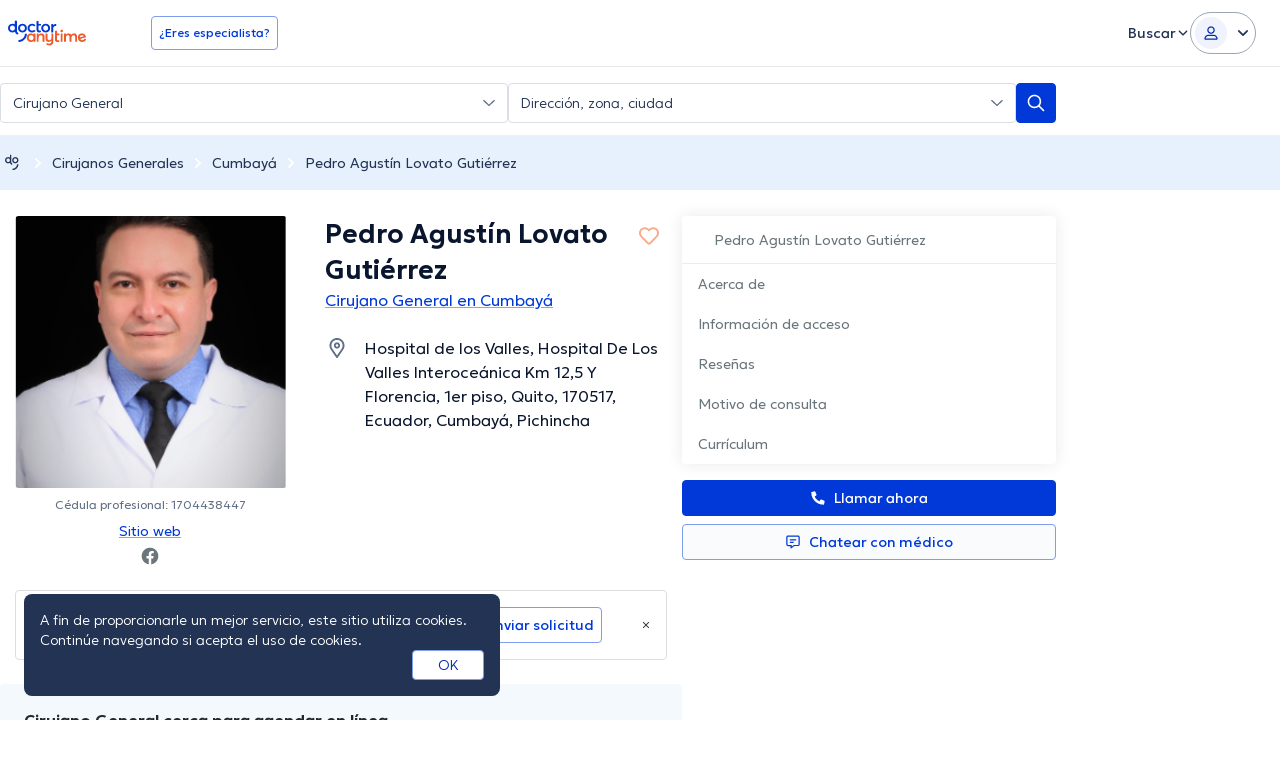

--- FILE ---
content_type: text/html; charset=utf-8
request_url: https://www.doctoranytime.ec/d/cirujano-general/pedro-lovato
body_size: 101885
content:


<!doctype html>
<html class="no-js" lang="es">
<head>
    <meta charset="utf-8">
    <meta http-equiv="x-ua-compatible" content="ie=edge">
    <meta name="author" content="">
    <meta name="viewport" content="width=device-width,initial-scale=1,maximum-scale=1,viewport-fit=cover">
    <meta name="format-detection" content="telephone=no">
	
	
	
<title>Dr. Pedro Agustín Lovato Gutiérrez, Cirujano General en Cumbayá | Agenda una cita online</title>

    <meta name="description" content='Encuentra los servicios que ofrece Pedro Agustín Lovato Gutiérrez con sus respectivos precios, así como su formación académica y disponibilidades. Y agenda una cita ya sea en línea o por teléfono con doctoranytime.' />

    <link rel="canonical" href="https://www.doctoranytime.ec/d/cirujano-general/pedro-lovato" />

    <meta name="robots" content="index,follow" />
        <meta property="og:image" content="https://cdn.doctoranytime.ec/profileimages/31314f58-80d0-4d04-b156-40048551d80f.jpg" />
        <meta property="og:title" content="Dr. Pedro Agustín Lovato Gutiérrez, Cirujano General en Cumbayá | Agenda una cita online" />
        <meta property="og:url" content="https://www.doctoranytime.ec/d/cirujano-general/pedro-lovato" />
        <meta property="og:site_name" content="https://www.doctoranytime.ec" />
        <meta property="og:type" content="article" />



    <style>@charset "UTF-8";/*! normalize.css v3.0.3 | MIT License | github.com/necolas/normalize.css */html{font-family:sans-serif;-ms-text-size-adjust:100%;-webkit-text-size-adjust:100%}body{margin:0}article,aside,details,figcaption,figure,footer,header,hgroup,main,menu,nav,section,summary{display:block}article img{height:auto;display:inline-block}audio,canvas,progress,video{display:inline-block;vertical-align:baseline}audio:not([controls]){display:none;height:0}[hidden],template{display:none}a{background-color:transparent}a:active,a:hover{outline:0}abbr[title]{border-bottom:1px dotted}b,strong{font-weight:600}dfn{font-style:italic}h1{font-size:2em;margin:.67em 0}mark{background:#ff0;color:#000}small{font-size:80%}sub,sup{font-size:75%;line-height:0;position:relative;vertical-align:baseline}sup{top:-.5em}sub{bottom:-.25em}img{border:0}svg:not(:root){overflow:hidden}figure{margin:1em 40px}hr{-webkit-box-sizing:content-box;box-sizing:content-box;height:0}pre{overflow:auto}code,kbd,pre,samp{font-family:monospace,monospace;font-size:1em}button,input,optgroup,select,textarea{color:inherit;font:inherit;margin:0}button{overflow:visible}button,select{text-transform:none}button,html input[type=button],input[type=reset],input[type=submit]{-webkit-appearance:button;cursor:pointer}button[disabled],html input[disabled]{cursor:default}button::-moz-focus-inner,input::-moz-focus-inner{border:0;padding:0}input{line-height:normal}input[type=checkbox],input[type=radio]{-webkit-box-sizing:border-box;box-sizing:border-box;padding:0}input[type=number]::-webkit-inner-spin-button,input[type=number]::-webkit-outer-spin-button{height:auto}input[type=search]{-webkit-appearance:textfield;-webkit-box-sizing:content-box;box-sizing:content-box}input[type=search]::-webkit-search-cancel-button,input[type=search]::-webkit-search-decoration{-webkit-appearance:none}fieldset{border:1px solid silver;margin:0 2px;padding:.35em .625em .75em}legend{border:0;padding:0}textarea{overflow:auto}optgroup{font-weight:600}table{border-collapse:collapse;border-spacing:0}td,th{padding:0}.slick-slider{position:relative;display:block;-webkit-box-sizing:border-box;box-sizing:border-box;-webkit-touch-callout:none;-webkit-user-select:none;-moz-user-select:none;-ms-user-select:none;user-select:none;touch-action:pan-y;-webkit-tap-highlight-color:transparent}.slick-list{position:relative;overflow:hidden;display:block;margin:0;padding:0}.slick-list:focus{outline:0}.slick-list.dragging{cursor:pointer;cursor:hand}.slick-slider .slick-list,.slick-slider .slick-track{-webkit-transform:translate3d(0,0,0);transform:translate3d(0,0,0)}.slick-track{position:relative;left:0;top:0;display:block}.slick-track:after,.slick-track:before{content:"";display:table}.slick-track:after{clear:both}.slick-loading .slick-track{visibility:hidden}.slick-slide{float:left;height:100%;min-height:1px}[dir=rtl] .slick-slide{float:right}.slick-slide img{display:block}.slick-slide.slick-loading img{display:none}.slick-slide{display:none}.slick-slide.dragging img{pointer-events:none}.slick-initialized .slick-slide{display:block}.slick-loading .slick-slide{visibility:hidden}.slick-vertical .slick-slide{display:block;height:auto;border:1px solid transparent}.slick-arrow.slick-hidden{display:none}.slick-loading .slick-list{background:#fff url(/images/ajax-loader.gif) center center no-repeat}.slick-next,.slick-prev{position:absolute;display:block;height:20px;width:20px;line-height:0;font-size:0;cursor:pointer;background:0 0;color:transparent;top:50%;-webkit-transform:translate(0,-50%);transform:translate(0,-50%);padding:0;border:none;outline:0}.slick-next:focus,.slick-next:hover,.slick-prev:focus,.slick-prev:hover{outline:0;background:0 0;color:transparent}.slick-next:focus:before,.slick-next:hover:before,.slick-prev:focus:before,.slick-prev:hover:before{opacity:1}.slick-next.slick-disabled:before,.slick-prev.slick-disabled:before{opacity:.25}.slick-next:before,.slick-prev:before{font-family:daicons;font-size:20px;line-height:1;color:#fff;opacity:.75;-webkit-font-smoothing:antialiased;-moz-osx-font-smoothing:grayscale}.slick-prev{left:-25px}[dir=rtl] .slick-prev{left:auto;right:-25px}.slick-prev:before{content:"\e62e"}[dir=rtl] .slick-prev:before{content:"\e62d"}.slick-next{right:-25px}[dir=rtl] .slick-next{left:-25px;right:auto}.slick-next:before{content:"\e62d"}[dir=rtl] .slick-next:before{content:"\e62e"}.slick-dotted.slick-slider{margin-bottom:30px}.slick-dots{position:absolute;bottom:-25px;list-style:none;display:block;text-align:center;padding:0;margin:0;width:100%}.slick-dots li{position:relative;display:inline-block;height:20px;width:20px;margin:0 5px;padding:0;cursor:pointer}.slick-dots li button{border:0;background:0 0;display:block;height:20px;width:20px;outline:0;line-height:0;font-size:0;color:transparent;padding:5px;cursor:pointer}.slick-dots li button:focus,.slick-dots li button:hover{outline:0}.slick-dots li button:focus:before,.slick-dots li button:hover:before{opacity:1}.slick-dots li button:before{position:absolute;top:0;left:0;content:"•";width:20px;height:20px;font-family:daicons;font-size:6px;line-height:20px;text-align:center;color:#000;opacity:.25;-webkit-font-smoothing:antialiased;-moz-osx-font-smoothing:grayscale}.slick-dots li.slick-active button:before{color:#000;opacity:.75}.mfp-bg{top:0;left:0;width:100%;height:100%;z-index:100042;overflow:hidden;position:fixed;background:#0b0b0b;opacity:.8}.mfp-wrap{top:0;left:0;width:100%;height:100%;z-index:100043;position:fixed;outline:0!important;-webkit-backface-visibility:hidden}.mfp-container{text-align:center;position:absolute;width:100%;height:100%;left:0;top:0;padding:0 8px;-webkit-box-sizing:border-box;box-sizing:border-box}.mfp-container:before{content:"";display:inline-block;height:100%;vertical-align:middle}.mfp-align-top .mfp-container:before{display:none}.mfp-content{position:relative;display:inline-block;vertical-align:middle;margin:0 auto;text-align:left;z-index:100045}.mfp-ajax-holder .mfp-content,.mfp-inline-holder .mfp-content{width:100%;cursor:auto}.mfp-ajax-cur{cursor:progress}.mfp-zoom-out-cur,.mfp-zoom-out-cur .mfp-image-holder .mfp-close{cursor:zoom-out}.mfp-zoom{cursor:pointer;cursor:zoom-in}.mfp-auto-cursor .mfp-content{cursor:auto}.mfp-arrow,.mfp-close,.mfp-counter,.mfp-preloader{-webkit-user-select:none;-moz-user-select:none;-ms-user-select:none;user-select:none}.mfp-loading.mfp-figure{display:none}.mfp-hide{display:none!important}.mfp-preloader{color:#ccc;position:absolute;top:50%;width:auto;text-align:center;margin-top:-.8em;left:8px;right:8px;z-index:100044}.mfp-preloader a{color:#ccc}.mfp-preloader a:hover{color:#fff}.mfp-s-ready .mfp-preloader{display:none}.mfp-s-error .mfp-content{display:none}button.mfp-arrow,button.mfp-close{overflow:visible;cursor:pointer;background:0 0;border:0;-webkit-appearance:none;display:block;outline:0;padding:0;z-index:100046;-webkit-box-shadow:none;box-shadow:none;touch-action:manipulation}button::-moz-focus-inner{padding:0;border:0}.mfp-close{width:44px;height:44px;line-height:44px;position:absolute;right:0;top:0;text-decoration:none;text-align:center;opacity:.65;padding:0 0 18px 10px;color:#fff;font-style:normal;font-size:28px;font-family:Arial,Baskerville,monospace}.mfp-close:focus,.mfp-close:hover{opacity:1}.mfp-close:active{top:1px}.mfp-close-btn-in .mfp-close{color:#333}.mfp-iframe-holder .mfp-close,.mfp-image-holder .mfp-close{color:#fff;right:-6px;text-align:right;padding-right:6px;width:100%}.mfp-counter{position:absolute;top:0;right:0;color:#ccc;font-size:12px;line-height:18px;white-space:nowrap}.mfp-arrow{position:absolute;opacity:.65;margin:0;top:50%;margin-top:-55px;padding:0;width:90px;height:110px;-webkit-tap-highlight-color:transparent}.mfp-arrow:active{margin-top:-54px}.mfp-arrow:focus,.mfp-arrow:hover{opacity:1}.mfp-arrow:after,.mfp-arrow:before{content:"";display:block;width:0;height:0;position:absolute;left:0;top:0;margin-top:35px;margin-left:35px;border:medium inset transparent}.mfp-arrow:after{border-top-width:13px;border-bottom-width:13px;top:8px}.mfp-arrow:before{border-top-width:21px;border-bottom-width:21px;opacity:.7}.mfp-arrow-left{left:0}.mfp-arrow-left:after{border-right:17px solid #fff;margin-left:31px}.mfp-arrow-left:before{margin-left:25px;border-right:27px solid #3f3f3f}.mfp-arrow-right{right:0}.mfp-arrow-right:after{border-left:17px solid #fff;margin-left:39px}.mfp-arrow-right:before{border-left:27px solid #3f3f3f}.mfp-iframe-holder{padding-top:40px;padding-bottom:40px}.mfp-iframe-holder .mfp-content{line-height:0;width:100%;max-width:900px}.mfp-iframe-holder .mfp-close{top:-40px}.mfp-iframe-scaler{width:100%;height:0;overflow:hidden;padding-top:56.25%}.mfp-iframe-scaler iframe{position:absolute;display:block;top:0;left:0;width:100%;height:100%;-webkit-box-shadow:0 0 8px rgba(0,0,0,.6);box-shadow:0 0 8px rgba(0,0,0,.6);background:#000}img.mfp-img{width:auto;max-width:100%;height:auto;display:block;line-height:0;-webkit-box-sizing:border-box;box-sizing:border-box;padding:40px 0 40px;margin:0 auto}.mfp-figure{line-height:0}.mfp-figure:after{content:"";position:absolute;left:0;top:40px;bottom:40px;display:block;right:0;width:auto;height:auto;z-index:-1;-webkit-box-shadow:0 0 8px rgba(0,0,0,.6);box-shadow:0 0 8px rgba(0,0,0,.6);background:#444}.mfp-figure small{color:#bdbdbd;display:block;font-size:12px;line-height:14px}.mfp-figure figure{margin:0}.mfp-bottom-bar{margin-top:-36px;position:absolute;top:100%;left:0;width:100%;cursor:auto}.mfp-title{text-align:left;line-height:18px;color:#f3f3f3;word-wrap:break-word;padding-right:36px}.mfp-image-holder .mfp-content{max-width:100%}.mfp-gallery .mfp-image-holder .mfp-figure{cursor:pointer}@media screen and (max-width:800px) and (orientation:landscape),screen and (max-height:300px){.mfp-img-mobile .mfp-image-holder{padding-left:0;padding-right:0}.mfp-img-mobile img.mfp-img{padding:0}.mfp-img-mobile .mfp-figure:after{top:0;bottom:0}.mfp-img-mobile .mfp-figure small{display:inline;margin-left:5px}.mfp-img-mobile .mfp-bottom-bar{background:rgba(0,0,0,.6);bottom:0;margin:0;top:auto;padding:3px 5px;position:fixed;-webkit-box-sizing:border-box;box-sizing:border-box}.mfp-img-mobile .mfp-bottom-bar:empty{padding:0}.mfp-img-mobile .mfp-counter{right:5px;top:3px}.mfp-img-mobile .mfp-close{top:0;right:0;width:35px;height:35px;line-height:35px;background:rgba(0,0,0,.6);position:fixed;text-align:center;padding:0}}@media all and (max-width:900px){.mfp-arrow{-webkit-transform:scale(.75);transform:scale(.75)}.mfp-arrow-left{-webkit-transform-origin:0;transform-origin:0}.mfp-arrow-right{-webkit-transform-origin:100%;transform-origin:100%}.mfp-container{padding-left:6px;padding-right:6px}}.intl-tel-input{position:relative;display:block;color:#000}.intl-tel-input *{-webkit-box-sizing:border-box;box-sizing:border-box;-moz-box-sizing:border-box}.intl-tel-input .hide{display:none}.intl-tel-input .v-hide{visibility:hidden}.intl-tel-input input,.intl-tel-input input[type=tel],.intl-tel-input input[type=text]{position:relative;z-index:0;margin-top:0!important;margin-bottom:0!important;padding-right:36px;margin-right:0}.intl-tel-input .flag-container{position:absolute;top:0;bottom:0;right:0;padding:1px}.intl-tel-input .flag-container:after{content:"";display:block;width:1px;background-color:#ccc;position:absolute;top:12px;right:0;bottom:12px;z-index:9}.forgot-psw .intl-tel-input .flag-container{height:50px}.intl-tel-input .selected-flag{z-index:1;position:relative;width:36px;height:100%;padding:0 0 0 8px}.intl-tel-input .selected-flag .iti-flag{position:absolute;top:0;bottom:0;margin:auto}.intl-tel-input .selected-flag .iti-arrow{position:absolute;top:50%;margin-top:-2px;right:6px;width:0;height:0;border-left:3px solid transparent;border-right:3px solid transparent;border-top:4px solid #555}.intl-tel-input .selected-flag .iti-arrow.up{border-top:none;border-bottom:4px solid #555}.intl-tel-input .country-list{position:absolute;z-index:99;list-style:none;text-align:left;padding:0;margin:0 0 0 -1px;-webkit-box-shadow:1px 1px 4px rgba(0,0,0,.2);box-shadow:1px 1px 4px rgba(0,0,0,.2);background-color:#fff;border:1px solid #ccc;white-space:nowrap;max-height:200px;overflow-y:scroll}.intl-tel-input .country-list.dropup{bottom:100%;margin-bottom:-1px}.intl-tel-input .country-list .flag-box{display:inline-block;width:20px}@media (max-width:500px){.intl-tel-input .country-list{white-space:normal}}.intl-tel-input .country-list .divider{padding-bottom:5px;margin-bottom:5px;border-bottom:1px solid #ccc}.intl-tel-input .country-list .country{padding:5px 10px}.intl-tel-input .country-list .country .dial-code{color:#999}.intl-tel-input .country-list .country.highlight{background-color:rgba(0,0,0,.05)}.intl-tel-input .country-list .country-name,.intl-tel-input .country-list .dial-code,.intl-tel-input .country-list .flag-box{vertical-align:middle}.intl-tel-input .country-list .country-name,.intl-tel-input .country-list .flag-box{margin-right:6px}.intl-tel-input.allow-dropdown input,.intl-tel-input.allow-dropdown input[type=tel],.intl-tel-input.allow-dropdown input[type=text],.intl-tel-input.separate-dial-code input,.intl-tel-input.separate-dial-code input[type=tel],.intl-tel-input.separate-dial-code input[type=text]{padding-right:6px;padding-left:52px;margin-left:0}.intl-tel-input.allow-dropdown .flag-container,.intl-tel-input.separate-dial-code .flag-container{right:auto;left:0}.intl-tel-input.allow-dropdown .selected-flag,.intl-tel-input.separate-dial-code .selected-flag{width:46px}.intl-tel-input.allow-dropdown .flag-container:hover{cursor:pointer}.intl-tel-input.allow-dropdown input[disabled]+.flag-container:hover,.intl-tel-input.allow-dropdown input[readonly]+.flag-container:hover{cursor:default}.intl-tel-input.allow-dropdown input[disabled]+.flag-container:hover .selected-flag,.intl-tel-input.allow-dropdown input[readonly]+.flag-container:hover .selected-flag{background-color:transparent}.intl-tel-input.separate-dial-code .selected-flag{display:table}.intl-tel-input.separate-dial-code .selected-dial-code{display:table-cell;vertical-align:middle;padding-left:28px;font-size:14px;text-align:left}.intl-tel-input.separate-dial-code.iti-sdc-2 input,.intl-tel-input.separate-dial-code.iti-sdc-2 input[type=tel],.intl-tel-input.separate-dial-code.iti-sdc-2 input[type=text]{padding-left:66px}.intl-tel-input.separate-dial-code.iti-sdc-2 .selected-flag{width:60px}.intl-tel-input.separate-dial-code.allow-dropdown.iti-sdc-2 input,.intl-tel-input.separate-dial-code.allow-dropdown.iti-sdc-2 input[type=tel],.intl-tel-input.separate-dial-code.allow-dropdown.iti-sdc-2 input[type=text]{padding-left:76px}.intl-tel-input.separate-dial-code.allow-dropdown.iti-sdc-2 .selected-flag{width:70px}.intl-tel-input.separate-dial-code.iti-sdc-3 input,.intl-tel-input.separate-dial-code.iti-sdc-3 input[type=tel],.intl-tel-input.separate-dial-code.iti-sdc-3 input[type=text]{padding-left:74px}.intl-tel-input.separate-dial-code.iti-sdc-3 .selected-flag{width:68px}.intl-tel-input.separate-dial-code.allow-dropdown.iti-sdc-3 input,.intl-tel-input.separate-dial-code.allow-dropdown.iti-sdc-3 input[type=tel],.intl-tel-input.separate-dial-code.allow-dropdown.iti-sdc-3 input[type=text]{padding-left:84px}.intl-tel-input.separate-dial-code.allow-dropdown.iti-sdc-3 .selected-flag{width:78px}.intl-tel-input.separate-dial-code.iti-sdc-4 input,.intl-tel-input.separate-dial-code.iti-sdc-4 input[type=tel],.intl-tel-input.separate-dial-code.iti-sdc-4 input[type=text]{padding-left:82px}.intl-tel-input.separate-dial-code.iti-sdc-4 .selected-flag{width:76px}.intl-tel-input.separate-dial-code.allow-dropdown.iti-sdc-4 input,.intl-tel-input.separate-dial-code.allow-dropdown.iti-sdc-4 input[type=tel],.intl-tel-input.separate-dial-code.allow-dropdown.iti-sdc-4 input[type=text]{padding-left:92px}.intl-tel-input.separate-dial-code.allow-dropdown.iti-sdc-4 .selected-flag{width:86px}.intl-tel-input.separate-dial-code.iti-sdc-5 input,.intl-tel-input.separate-dial-code.iti-sdc-5 input[type=tel],.intl-tel-input.separate-dial-code.iti-sdc-5 input[type=text]{padding-left:90px}.intl-tel-input.separate-dial-code.iti-sdc-5 .selected-flag{width:84px}.intl-tel-input.separate-dial-code.allow-dropdown.iti-sdc-5 input,.intl-tel-input.separate-dial-code.allow-dropdown.iti-sdc-5 input[type=tel],.intl-tel-input.separate-dial-code.allow-dropdown.iti-sdc-5 input[type=text]{padding-left:100px}.intl-tel-input.separate-dial-code.allow-dropdown.iti-sdc-5 .selected-flag{width:94px}.intl-tel-input.iti-container{position:absolute;top:-1000px;left:-1000px;z-index:1060;padding:1px}.intl-tel-input.iti-container:hover{cursor:pointer}.iti-mobile .intl-tel-input.iti-container{top:30px;bottom:30px;left:30px;right:30px;position:fixed}.iti-mobile .intl-tel-input .country-list{max-height:100%;width:100%}.iti-mobile .intl-tel-input .country-list .country{padding:10px 10px;line-height:1.5em}.iti-flag{width:20px}.iti-flag.be{width:18px}.iti-flag.ch{width:15px}.iti-flag.mc{width:19px}.iti-flag.ne{width:18px}.iti-flag.np{width:13px}.iti-flag.va{width:15px}@media only screen and (-webkit-min-device-pixel-ratio:2),only screen and (min--moz-device-pixel-ratio:2),only screen and (min-device-pixel-ratio:2),only screen and (min-resolution:192dpi),only screen and (min-resolution:2dppx){.iti-flag{-webkit-background-size:5630px 15px;background-size:5630px 15px}}.iti-flag.ac{height:10px;background-position:0 0}.iti-flag.ad{height:14px;background-position:-22px 0}.iti-flag.ae{height:10px;background-position:-44px 0}.iti-flag.af{height:14px;background-position:-66px 0}.iti-flag.ag{height:14px;background-position:-88px 0}.iti-flag.ai{height:10px;background-position:-110px 0}.iti-flag.al{height:15px;background-position:-132px 0}.iti-flag.am{height:10px;background-position:-154px 0}.iti-flag.ao{height:14px;background-position:-176px 0}.iti-flag.aq{height:14px;background-position:-198px 0}.iti-flag.ar{height:13px;background-position:-220px 0}.iti-flag.as{height:10px;background-position:-242px 0}.iti-flag.at{height:14px;background-position:-264px 0}.iti-flag.au{height:10px;background-position:-286px 0}.iti-flag.aw{height:14px;background-position:-308px 0}.iti-flag.ax{height:13px;background-position:-330px 0}.iti-flag.az{height:10px;background-position:-352px 0}.iti-flag.ba{height:10px;background-position:-374px 0}.iti-flag.bb{height:14px;background-position:-396px 0}.iti-flag.bd{height:12px;background-position:-418px 0}.iti-flag.be{height:15px;background-position:-440px 0}.iti-flag.bf{height:14px;background-position:-460px 0}.iti-flag.bg{height:12px;background-position:-482px 0}.iti-flag.bh{height:12px;background-position:-504px 0}.iti-flag.bi{height:12px;background-position:-526px 0}.iti-flag.bj{height:14px;background-position:-548px 0}.iti-flag.bl{height:14px;background-position:-570px 0}.iti-flag.bm{height:10px;background-position:-592px 0}.iti-flag.bn{height:10px;background-position:-614px 0}.iti-flag.bo{height:14px;background-position:-636px 0}.iti-flag.bq{height:14px;background-position:-658px 0}.iti-flag.br{height:14px;background-position:-680px 0}.iti-flag.bs{height:10px;background-position:-702px 0}.iti-flag.bt{height:14px;background-position:-724px 0}.iti-flag.bv{height:15px;background-position:-746px 0}.iti-flag.bw{height:14px;background-position:-768px 0}.iti-flag.by{height:10px;background-position:-790px 0}.iti-flag.bz{height:14px;background-position:-812px 0}.iti-flag.ca{height:10px;background-position:-834px 0}.iti-flag.cc{height:10px;background-position:-856px 0}.iti-flag.cd{height:15px;background-position:-878px 0}.iti-flag.cf{height:14px;background-position:-900px 0}.iti-flag.cg{height:14px;background-position:-922px 0}.iti-flag.ch{height:15px;background-position:-944px 0}.iti-flag.ci{height:14px;background-position:-961px 0}.iti-flag.ck{height:10px;background-position:-983px 0}.iti-flag.cl{height:14px;background-position:-1005px 0}.iti-flag.cm{height:14px;background-position:-1027px 0}.iti-flag.cn{height:14px;background-position:-1049px 0}.iti-flag.co{height:14px;background-position:-1071px 0}.iti-flag.cp{height:14px;background-position:-1093px 0}.iti-flag.cr{height:12px;background-position:-1115px 0}.iti-flag.cu{height:10px;background-position:-1137px 0}.iti-flag.cv{height:12px;background-position:-1159px 0}.iti-flag.cw{height:14px;background-position:-1181px 0}.iti-flag.cx{height:10px;background-position:-1203px 0}.iti-flag.cy{height:13px;background-position:-1225px 0}.iti-flag.cz{height:14px;background-position:-1247px 0}.iti-flag.de{height:12px;background-position:-1269px 0}.iti-flag.dg{height:10px;background-position:-1291px 0}.iti-flag.dj{height:14px;background-position:-1313px 0}.iti-flag.dk{height:15px;background-position:-1335px 0}.iti-flag.dm{height:10px;background-position:-1357px 0}.iti-flag.do{height:13px;background-position:-1379px 0}.iti-flag.dz{height:14px;background-position:-1401px 0}.iti-flag.ea{height:14px;background-position:-1423px 0}.iti-flag.ec{height:14px;background-position:-1445px 0}.iti-flag.ee{height:13px;background-position:-1467px 0}.iti-flag.eg{height:14px;background-position:-1489px 0}.iti-flag.eh{height:10px;background-position:-1511px 0}.iti-flag.er{height:10px;background-position:-1533px 0}.iti-flag.es{height:14px;background-position:-1555px 0}.iti-flag.et{height:10px;background-position:-1577px 0}.iti-flag.eu{height:14px;background-position:-1599px 0}.iti-flag.fi{height:12px;background-position:-1621px 0}.iti-flag.fj{height:10px;background-position:-1643px 0}.iti-flag.fk{height:10px;background-position:-1665px 0}.iti-flag.fm{height:11px;background-position:-1687px 0}.iti-flag.fo{height:15px;background-position:-1709px 0}.iti-flag.fr{height:14px;background-position:-1731px 0}.iti-flag.ga{height:15px;background-position:-1753px 0}.iti-flag.gb{height:10px;background-position:-1775px 0}.iti-flag.gd{height:12px;background-position:-1797px 0}.iti-flag.ge{height:14px;background-position:-1819px 0}.iti-flag.gf{height:14px;background-position:-1841px 0}.iti-flag.gg{height:14px;background-position:-1863px 0}.iti-flag.gh{height:14px;background-position:-1885px 0}.iti-flag.gi{height:10px;background-position:-1907px 0}.iti-flag.gl{height:14px;background-position:-1929px 0}.iti-flag.gm{height:14px;background-position:-1951px 0}.iti-flag.gn{height:14px;background-position:-1973px 0}.iti-flag.gp{height:14px;background-position:-1995px 0}.iti-flag.gq{height:14px;background-position:-2017px 0}.iti-flag.gr{height:14px;background-position:-2039px 0}.iti-flag.gs{height:10px;background-position:-2061px 0}.iti-flag.gt{height:13px;background-position:-2083px 0}.iti-flag.gu{height:11px;background-position:-2105px 0}.iti-flag.gw{height:10px;background-position:-2127px 0}.iti-flag.gy{height:12px;background-position:-2149px 0}.iti-flag.hk{height:14px;background-position:-2171px 0}.iti-flag.hm{height:10px;background-position:-2193px 0}.iti-flag.hn{height:10px;background-position:-2215px 0}.iti-flag.hr{height:10px;background-position:-2237px 0}.iti-flag.ht{height:12px;background-position:-2259px 0}.iti-flag.hu{height:10px;background-position:-2281px 0}.iti-flag.ic{height:14px;background-position:-2303px 0}.iti-flag.id{height:14px;background-position:-2325px 0}.iti-flag.ie{height:10px;background-position:-2347px 0}.iti-flag.il{height:15px;background-position:-2369px 0}.iti-flag.im{height:10px;background-position:-2391px 0}.iti-flag.in{height:14px;background-position:-2413px 0}.iti-flag.io{height:10px;background-position:-2435px 0}.iti-flag.iq{height:14px;background-position:-2457px 0}.iti-flag.ir{height:12px;background-position:-2479px 0}.iti-flag.is{height:15px;background-position:-2501px 0}.iti-flag.it{height:14px;background-position:-2523px 0}.iti-flag.je{height:12px;background-position:-2545px 0}.iti-flag.jm{height:10px;background-position:-2567px 0}.iti-flag.jo{height:10px;background-position:-2589px 0}.iti-flag.jp{height:14px;background-position:-2611px 0}.iti-flag.ke{height:14px;background-position:-2633px 0}.iti-flag.kg{height:12px;background-position:-2655px 0}.iti-flag.kh{height:13px;background-position:-2677px 0}.iti-flag.ki{height:10px;background-position:-2699px 0}.iti-flag.km{height:12px;background-position:-2721px 0}.iti-flag.kn{height:14px;background-position:-2743px 0}.iti-flag.kp{height:10px;background-position:-2765px 0}.iti-flag.kr{height:14px;background-position:-2787px 0}.iti-flag.kw{height:10px;background-position:-2809px 0}.iti-flag.ky{height:10px;background-position:-2831px 0}.iti-flag.kz{height:10px;background-position:-2853px 0}.iti-flag.la{height:14px;background-position:-2875px 0}.iti-flag.lb{height:14px;background-position:-2897px 0}.iti-flag.lc{height:10px;background-position:-2919px 0}.iti-flag.li{height:12px;background-position:-2941px 0}.iti-flag.lk{height:10px;background-position:-2963px 0}.iti-flag.lr{height:11px;background-position:-2985px 0}.iti-flag.ls{height:14px;background-position:-3007px 0}.iti-flag.lt{height:12px;background-position:-3029px 0}.iti-flag.lu{height:12px;background-position:-3051px 0}.iti-flag.lv{height:10px;background-position:-3073px 0}.iti-flag.ly{height:10px;background-position:-3095px 0}.iti-flag.ma{height:14px;background-position:-3117px 0}.iti-flag.mc{height:15px;background-position:-3139px 0}.iti-flag.md{height:10px;background-position:-3160px 0}.iti-flag.me{height:10px;background-position:-3182px 0}.iti-flag.mf{height:14px;background-position:-3204px 0}.iti-flag.mg{height:14px;background-position:-3226px 0}.iti-flag.mh{height:11px;background-position:-3248px 0}.iti-flag.mk{height:10px;background-position:-3270px 0}.iti-flag.ml{height:14px;background-position:-3292px 0}.iti-flag.mm{height:14px;background-position:-3314px 0}.iti-flag.mn{height:10px;background-position:-3336px 0}.iti-flag.mo{height:14px;background-position:-3358px 0}.iti-flag.mp{height:10px;background-position:-3380px 0}.iti-flag.mq{height:14px;background-position:-3402px 0}.iti-flag.mr{height:14px;background-position:-3424px 0}.iti-flag.ms{height:10px;background-position:-3446px 0}.iti-flag.mt{height:14px;background-position:-3468px 0}.iti-flag.mu{height:14px;background-position:-3490px 0}.iti-flag.mv{height:14px;background-position:-3512px 0}.iti-flag.mw{height:14px;background-position:-3534px 0}.iti-flag.mx{height:12px;background-position:-3556px 0}.iti-flag.my{height:10px;background-position:-3578px 0}.iti-flag.mz{height:14px;background-position:-3600px 0}.iti-flag.na{height:14px;background-position:-3622px 0}.iti-flag.nc{height:10px;background-position:-3644px 0}.iti-flag.ne{height:15px;background-position:-3666px 0}.iti-flag.nf{height:10px;background-position:-3686px 0}.iti-flag.ng{height:10px;background-position:-3708px 0}.iti-flag.ni{height:12px;background-position:-3730px 0}.iti-flag.nl{height:14px;background-position:-3752px 0}.iti-flag.no{height:15px;background-position:-3774px 0}.iti-flag.np{height:15px;background-position:-3796px 0}.iti-flag.nr{height:10px;background-position:-3811px 0}.iti-flag.nu{height:10px;background-position:-3833px 0}.iti-flag.nz{height:10px;background-position:-3855px 0}.iti-flag.om{height:10px;background-position:-3877px 0}.iti-flag.pa{height:14px;background-position:-3899px 0}.iti-flag.pe{height:14px;background-position:-3921px 0}.iti-flag.pf{height:14px;background-position:-3943px 0}.iti-flag.pg{height:15px;background-position:-3965px 0}.iti-flag.ph{height:10px;background-position:-3987px 0}.iti-flag.pk{height:14px;background-position:-4009px 0}.iti-flag.pl{height:13px;background-position:-4031px 0}.iti-flag.pm{height:14px;background-position:-4053px 0}.iti-flag.pn{height:10px;background-position:-4075px 0}.iti-flag.pr{height:14px;background-position:-4097px 0}.iti-flag.ps{height:10px;background-position:-4119px 0}.iti-flag.pt{height:14px;background-position:-4141px 0}.iti-flag.pw{height:13px;background-position:-4163px 0}.iti-flag.py{height:11px;background-position:-4185px 0}.iti-flag.qa{height:8px;background-position:-4207px 0}.iti-flag.re{height:14px;background-position:-4229px 0}.iti-flag.ro{height:14px;background-position:-4251px 0}.iti-flag.rs{height:14px;background-position:-4273px 0}.iti-flag.ru{height:14px;background-position:-4295px 0}.iti-flag.rw{height:14px;background-position:-4317px 0}.iti-flag.sa{height:14px;background-position:-4339px 0}.iti-flag.sb{height:10px;background-position:-4361px 0}.iti-flag.sc{height:10px;background-position:-4383px 0}.iti-flag.sd{height:10px;background-position:-4405px 0}.iti-flag.se{height:13px;background-position:-4427px 0}.iti-flag.sg{height:14px;background-position:-4449px 0}.iti-flag.sh{height:10px;background-position:-4471px 0}.iti-flag.si{height:10px;background-position:-4493px 0}.iti-flag.sj{height:15px;background-position:-4515px 0}.iti-flag.sk{height:14px;background-position:-4537px 0}.iti-flag.sl{height:14px;background-position:-4559px 0}.iti-flag.sm{height:15px;background-position:-4581px 0}.iti-flag.sn{height:14px;background-position:-4603px 0}.iti-flag.so{height:14px;background-position:-4625px 0}.iti-flag.sr{height:14px;background-position:-4647px 0}.iti-flag.ss{height:10px;background-position:-4669px 0}.iti-flag.st{height:10px;background-position:-4691px 0}.iti-flag.sv{height:12px;background-position:-4713px 0}.iti-flag.sx{height:14px;background-position:-4735px 0}.iti-flag.sy{height:14px;background-position:-4757px 0}.iti-flag.sz{height:14px;background-position:-4779px 0}.iti-flag.ta{height:10px;background-position:-4801px 0}.iti-flag.tc{height:10px;background-position:-4823px 0}.iti-flag.td{height:14px;background-position:-4845px 0}.iti-flag.tf{height:14px;background-position:-4867px 0}.iti-flag.tg{height:13px;background-position:-4889px 0}.iti-flag.th{height:14px;background-position:-4911px 0}.iti-flag.tj{height:10px;background-position:-4933px 0}.iti-flag.tk{height:10px;background-position:-4955px 0}.iti-flag.tl{height:10px;background-position:-4977px 0}.iti-flag.tm{height:14px;background-position:-4999px 0}.iti-flag.tn{height:14px;background-position:-5021px 0}.iti-flag.to{height:10px;background-position:-5043px 0}.iti-flag.tr{height:14px;background-position:-5065px 0}.iti-flag.tt{height:12px;background-position:-5087px 0}.iti-flag.tv{height:10px;background-position:-5109px 0}.iti-flag.tw{height:14px;background-position:-5131px 0}.iti-flag.tz{height:14px;background-position:-5153px 0}.iti-flag.ua{height:14px;background-position:-5175px 0}.iti-flag.ug{height:14px;background-position:-5197px 0}.iti-flag.um{height:11px;background-position:-5219px 0}.iti-flag.us{height:11px;background-position:-5241px 0}.iti-flag.uy{height:14px;background-position:-5263px 0}.iti-flag.uz{height:10px;background-position:-5285px 0}.iti-flag.va{height:15px;background-position:-5307px 0}.iti-flag.vc{height:14px;background-position:-5324px 0}.iti-flag.ve{height:14px;background-position:-5346px 0}.iti-flag.vg{height:10px;background-position:-5368px 0}.iti-flag.vi{height:14px;background-position:-5390px 0}.iti-flag.vn{height:14px;background-position:-5412px 0}.iti-flag.vu{height:12px;background-position:-5434px 0}.iti-flag.wf{height:14px;background-position:-5456px 0}.iti-flag.ws{height:10px;background-position:-5478px 0}.iti-flag.xk{height:15px;background-position:-5500px 0}.iti-flag.ye{height:14px;background-position:-5522px 0}.iti-flag.yt{height:14px;background-position:-5544px 0}.iti-flag.za{height:14px;background-position:-5566px 0}.iti-flag.zm{height:14px;background-position:-5588px 0}.iti-flag.zw{height:10px;background-position:-5610px 0}.iti-flag{width:20px;height:15px;-webkit-box-shadow:0 0 1px 0 #888;box-shadow:0 0 1px 0 #888;background-image:url(/images/assets/flags.png);background-repeat:no-repeat;background-color:#dbdbdb;background-position:20px 0}@media only screen and (-webkit-min-device-pixel-ratio:2),only screen and (min--moz-device-pixel-ratio:2),only screen and (min-device-pixel-ratio:2),only screen and (min-resolution:192dpi),only screen and (min-resolution:2dppx){.iti-flag{background-image:url(/images/assets/flags@2x.png)}}.iti-flag.np{background-color:transparent}html{font:1em/1.25 Geologica,sans-serif;-webkit-font-smoothing:antialiased;text-shadow:rgba(0,0,0,.01) 0 0 1px;-webkit-text-size-adjust:100%;-ms-text-size-adjust:100%;text-size-adjust:100%;-moz-text-size-adjust:100%;-webkit-box-sizing:border-box;box-sizing:border-box}*,::after,::before{-webkit-box-sizing:inherit;box-sizing:inherit}body,html{background-color:#fff}a{color:#3498db;text-decoration:none;-webkit-transition:all .2s linear;transition:all .2s linear;outline:0 none}a:active,a:focus,a:hover{color:#e51846;text-decoration:none}ul{list-style-type:none;padding:0}ol{list-style-type:none;padding:0}body{color:#222;font:1em/1.25 Geologica,sans-serif;font-optical-sizing:auto;font-weight:300;font-style:normal;font-variation-settings:"slnt" 0,"CRSV" 1,"SHRP" 0}.alpha,h1{font-size:36px;font-size:2.25rem}.beta,h2{font-size:30px;font-size:1.875rem}.gamma,h3{font-size:24px;font-size:1.5rem}.delta,h4{font-size:20px;font-size:1.25rem}.epsilon,h5{font-size:16px;font-size:1rem}.zeta,h6{font-size:14px;font-size:.875rem}hgroup .hN{margin-bottom:0}.giga{font-size:96px;font-size:6rem}.mega{font-size:72px;font-size:4.5rem}.kilo{font-size:54px;font-size:3.375rem}.clearfix:before{content:"";display:table}.clearfix:after{content:"";display:table;clear:both}.container{max-width:1252px;margin-left:auto;margin-right:auto;padding-left:.9375em;padding-right:.9375em;width:100%}.container:before{content:"";display:table}.container:after{content:"";display:table;clear:both}.container--636{max-width:636px}.hide-text{overflow:hidden;padding:0;text-indent:101%;white-space:nowrap}.visually-hidden{border:0;clip:rect(0 0 0 0);height:1px;margin:-1px;overflow:hidden;padding:0;position:absolute;width:1px}.muted{opacity:.5!important}.va-container{height:100%;width:100%;display:table}.va-top{display:table-cell;vertical-align:top}.va-middle{display:table-cell;vertical-align:middle}.va-bottom{display:table-cell;vertical-align:bottom}.va-middle-inline{vertical-align:middle}ul.list-inline li{display:inline-block}ol.list-inline li{display:inline-block}hr{border:0;border-top:1px solid rgba(10,22,46,.0784313725);margin:15px 0;height:0}.row{margin:0 -.9375em}.row:before{content:" ";display:table}.row:after{content:" ";display:table;clear:both}.row--sm{margin:0 -.675em}.row--sm>.columns{padding:0 .675em}.row--zero{margin:0}.row--zero>.columns{padding:0}.columns{padding:0 .9375em;float:left;width:100%}.columns--reverse{float:right}.row-flex{display:block;margin-left:-.75rem;margin-right:-.75rem}.column-flex{padding:0 .75rem;display:block;width:100%}.column-flex.is-narrow{-webkit-box-flex:0;flex:none}@media only screen and (min-width:1024px){.row-flex{display:-webkit-box;display:flex}.column-flex{display:block;flex-basis:0;-webkit-box-flex:1;flex-grow:1;flex-shrink:1}}.row-fl{-webkit-box-sizing:border-box;box-sizing:border-box;display:-webkit-box;display:flex;-webkit-box-orient:horizontal;-webkit-box-direction:normal;flex-direction:row;flex-wrap:wrap;margin-left:-.5rem;margin-right:-.5rem}.col-fl-lg,.col-fl-lg-1,.col-fl-lg-10,.col-fl-lg-11,.col-fl-lg-12,.col-fl-lg-2,.col-fl-lg-3,.col-fl-lg-4,.col-fl-lg-5,.col-fl-lg-6,.col-fl-lg-7,.col-fl-lg-8,.col-fl-lg-9,.col-fl-lmd,.col-fl-lmd-1,.col-fl-lmd-10,.col-fl-lmd-11,.col-fl-lmd-12,.col-fl-lmd-2,.col-fl-lmd-3,.col-fl-lmd-4,.col-fl-lmd-5,.col-fl-lmd-6,.col-fl-lmd-7,.col-fl-lmd-8,.col-fl-lmd-9,.col-fl-md,.col-fl-md-1,.col-fl-md-10,.col-fl-md-11,.col-fl-md-12,.col-fl-md-2,.col-fl-md-3,.col-fl-md-4,.col-fl-md-5,.col-fl-md-6,.col-fl-md-7,.col-fl-md-8,.col-fl-md-9,.col-fl-sm,.col-fl-sm-1,.col-fl-sm-10,.col-fl-sm-11,.col-fl-sm-12,.col-fl-sm-2,.col-fl-sm-3,.col-fl-sm-4,.col-fl-sm-5,.col-fl-sm-6,.col-fl-sm-7,.col-fl-sm-8,.col-fl-sm-9,.col-fl-xs,.col-fl-xs-1,.col-fl-xs-10,.col-fl-xs-11,.col-fl-xs-12,.col-fl-xs-2,.col-fl-xs-3,.col-fl-xs-4,.col-fl-xs-5,.col-fl-xs-6,.col-fl-xs-7,.col-fl-xs-8,.col-fl-xs-9{-webkit-box-sizing:border-box;box-sizing:border-box;display:-webkit-box;display:flex;-webkit-box-orient:vertical;-webkit-box-direction:normal;flex-direction:column;-webkit-box-flex:0;flex-grow:0;flex-shrink:0;min-height:1px;padding-left:.5rem;padding-right:.5rem}.col-fl-lg,.col-fl-lmd,.col-fl-md,.col-fl-sm,.col-fl-xs{-webkit-box-flex:1;flex-grow:1;flex-basis:0;max-width:100%}.col-fl-xs-1{flex-basis:8.3333333333%;max-width:8.3333333333%}.col-fl-xs-2{flex-basis:16.6666666667%;max-width:16.6666666667%}.col-fl-xs-3{flex-basis:25%;max-width:25%}.col-fl-xs-4{flex-basis:33.3333333333%;max-width:33.3333333333%}.col-fl-xs-5{flex-basis:41.6666666667%;max-width:41.6666666667%}.col-fl-xs-6{flex-basis:50%;max-width:50%}.col-fl-xs-7{flex-basis:58.3333333333%;max-width:58.3333333333%}.col-fl-xs-8{flex-basis:66.6666666667%;max-width:66.6666666667%}.col-fl-xs-9{flex-basis:75%;max-width:75%}.col-fl-xs-10{flex-basis:83.3333333333%;max-width:83.3333333333%}.col-fl-xs-11{flex-basis:91.6666666667%;max-width:91.6666666667%}.col-fl-xs-12{flex-basis:100%;max-width:100%}.off-fl-xs-1{margin-left:8.3333333333%}.off-fl-xs-2{margin-left:16.6666666667%}.off-fl-xs-3{margin-left:25%}.off-fl-xs-4{margin-left:33.3333333333%}.off-fl-xs-5{margin-left:41.6666666667%}.off-fl-xs-6{margin-left:50%}.off-fl-xs-7{margin-left:58.3333333333%}.off-fl-xs-8{margin-left:66.6666666667%}.off-fl-xs-9{margin-left:75%}.off-fl-xs-10{margin-left:83.3333333333%}.off-fl-xs-11{margin-left:91.6666666667%}.off-fl-xs-reset{margin-left:0}@media only screen and (min-width:768px){.col-fl-sm-1{flex-basis:8.3333333333%;max-width:8.3333333333%}.col-fl-sm-2{flex-basis:16.6666666667%;max-width:16.6666666667%}.col-fl-sm-3{flex-basis:25%;max-width:25%}.col-fl-sm-4{flex-basis:33.3333333333%;max-width:33.3333333333%}.col-fl-sm-5{flex-basis:41.6666666667%;max-width:41.6666666667%}.col-fl-sm-6{flex-basis:50%;max-width:50%}.col-fl-sm-7{flex-basis:58.3333333333%;max-width:58.3333333333%}.col-fl-sm-8{flex-basis:66.6666666667%;max-width:66.6666666667%}.col-fl-sm-9{flex-basis:75%;max-width:75%}.col-fl-sm-10{flex-basis:83.3333333333%;max-width:83.3333333333%}.col-fl-sm-11{flex-basis:91.6666666667%;max-width:91.6666666667%}.col-fl-sm-12{flex-basis:100%;max-width:100%}.off-fl-sm-1{margin-left:8.3333333333%}.off-fl-sm-2{margin-left:16.6666666667%}.off-fl-sm-3{margin-left:25%}.off-fl-sm-4{margin-left:33.3333333333%}.off-fl-sm-5{margin-left:41.6666666667%}.off-fl-sm-6{margin-left:50%}.off-fl-sm-7{margin-left:58.3333333333%}.off-fl-sm-8{margin-left:66.6666666667%}.off-fl-sm-9{margin-left:75%}.off-fl-sm-10{margin-left:83.3333333333%}.off-fl-sm-11{margin-left:91.6666666667%}.off-fl-sm-reset{margin-left:0}}@media only screen and (min-width:992px){.col-fl-md-1{flex-basis:8.3333333333%;max-width:8.3333333333%}.col-fl-md-2{flex-basis:16.6666666667%;max-width:16.6666666667%}.col-fl-md-3{flex-basis:25%;max-width:25%}.col-fl-md-4{flex-basis:33.3333333333%;max-width:33.3333333333%}.col-fl-md-5{flex-basis:41.6666666667%;max-width:41.6666666667%}.col-fl-md-6{flex-basis:50%;max-width:50%}.col-fl-md-7{flex-basis:58.3333333333%;max-width:58.3333333333%}.col-fl-md-8{flex-basis:66.6666666667%;max-width:66.6666666667%}.col-fl-md-9{flex-basis:75%;max-width:75%}.col-fl-md-10{flex-basis:83.3333333333%;max-width:83.3333333333%}.col-fl-md-11{flex-basis:91.6666666667%;max-width:91.6666666667%}.col-fl-md-12{flex-basis:100%;max-width:100%}.off-fl-md-1{margin-left:8.3333333333%}.off-fl-md-2{margin-left:16.6666666667%}.off-fl-md-3{margin-left:25%}.off-fl-md-4{margin-left:33.3333333333%}.off-fl-md-5{margin-left:41.6666666667%}.off-fl-md-6{margin-left:50%}.off-fl-md-7{margin-left:58.3333333333%}.off-fl-md-8{margin-left:66.6666666667%}.off-fl-md-9{margin-left:75%}.off-fl-md-10{margin-left:83.3333333333%}.off-fl-md-11{margin-left:91.6666666667%}.off-fl-md-reset{margin-left:0}}@media only screen and (min-width:1200px){.col-fl-lg-1{flex-basis:8.3333333333%;max-width:8.3333333333%}.col-fl-lg-2{flex-basis:16.6666666667%;max-width:16.6666666667%}.col-fl-lg-3{flex-basis:25%;max-width:25%}.col-fl-lg-4{flex-basis:33.3333333333%;max-width:33.3333333333%}.col-fl-lg-5{flex-basis:41.6666666667%;max-width:41.6666666667%}.col-fl-lg-6{flex-basis:50%;max-width:50%}.col-fl-lg-7{flex-basis:58.3333333333%;max-width:58.3333333333%}.col-fl-lg-8{flex-basis:66.6666666667%;max-width:66.6666666667%}.col-fl-lg-9{flex-basis:75%;max-width:75%}.col-fl-lg-10{flex-basis:83.3333333333%;max-width:83.3333333333%}.col-fl-lg-11{flex-basis:91.6666666667%;max-width:91.6666666667%}.col-fl-lg-12{flex-basis:100%;max-width:100%}.off-fl-lg-1{margin-left:8.3333333333%}.off-fl-lg-2{margin-left:16.6666666667%}.off-fl-lg-3{margin-left:25%}.off-fl-lg-4{margin-left:33.3333333333%}.off-fl-lg-5{margin-left:41.6666666667%}.off-fl-lg-6{margin-left:50%}.off-fl-lg-7{margin-left:58.3333333333%}.off-fl-lg-8{margin-left:66.6666666667%}.off-fl-lg-9{margin-left:75%}.off-fl-lg-10{margin-left:83.3333333333%}.off-fl-lg-11{margin-left:91.6666666667%}.off-fl-lg-reset{margin-left:0}}@media only screen and (min-width:1024px){.col-fl-lmd-1{flex-basis:8.3333333333%;max-width:8.3333333333%}.col-fl-lmd-2{flex-basis:16.6666666667%;max-width:16.6666666667%}.col-fl-lmd-3{flex-basis:25%;max-width:25%}.col-fl-lmd-4{flex-basis:33.3333333333%;max-width:33.3333333333%}.col-fl-lmd-5{flex-basis:41.6666666667%;max-width:41.6666666667%}.col-fl-lmd-6{flex-basis:50%;max-width:50%}.col-fl-lmd-7{flex-basis:58.3333333333%;max-width:58.3333333333%}.col-fl-lmd-8{flex-basis:66.6666666667%;max-width:66.6666666667%}.col-fl-lmd-9{flex-basis:75%;max-width:75%}.col-fl-lmd-10{flex-basis:83.3333333333%;max-width:83.3333333333%}.col-fl-lmd-11{flex-basis:91.6666666667%;max-width:91.6666666667%}.col-fl-lmd-12{flex-basis:100%;max-width:100%}.off-fl-lmd-1{margin-left:8.3333333333%}.off-fl-lmd-2{margin-left:16.6666666667%}.off-fl-lmd-3{margin-left:25%}.off-fl-lmd-4{margin-left:33.3333333333%}.off-fl-lmd-5{margin-left:41.6666666667%}.off-fl-lmd-6{margin-left:50%}.off-fl-lmd-7{margin-left:58.3333333333%}.off-fl-lmd-8{margin-left:66.6666666667%}.off-fl-lmd-9{margin-left:75%}.off-fl-lmd-10{margin-left:83.3333333333%}.off-fl-lmd-11{margin-left:91.6666666667%}.off-fl-lmd-reset{margin-left:0}}.col-12{width:100%}.col-11{width:91.6666666667%}.col-10{width:83.3333333333%}.col-9{width:75%}.col-8{width:66.6666666667%}.col-7{width:58.3333333333%}.col-60{width:60%}.col-6{width:50%}.col-5{width:41.6666666667%}.col-40{width:40%}.col-4{width:33.3333333333%}.col-30{width:30%}.col-3{width:25%}.col-20{width:20%}.col-2{width:16.6666666667%}.col-1{width:8.3333333333%}.visible{display:block}.visible-inline{display:inline-block}.hidden{display:none}.visible-imp{display:block!important}.visible-inline-imp{display:inline-block!important}.hidden-imp{display:none!important}.text--center{text-align:center!important}.text--left{text-align:left!important}.text--right{text-align:right!important}@media only screen and (min-width:480px){.col-xs-12{width:100%}.col-xs-11{width:91.6666666667%}.col-xs-10{width:83.3333333333%}.col-xs-9{width:75%}.col-xs-8{width:66.6666666667%}.col-xs-7{width:58.3333333333%}.col-xs-60{width:60%}.col-xs-6{width:50%}.col-xs-5{width:41.6666666667%}.col-xs-40{width:40%}.col-xs-4{width:33.3333333333%}.col-xs-30{width:30%}.col-xs-3{width:25%}.col-xs-20{width:20%}.col-xs-2{width:16.6666666667%}.col-xs-1{width:8.3333333333%}.visible-xs{display:block}.visible-inline-xs{display:inline-block}.hidden-xs{display:none}.visible-imp-xs{display:block!important}.visible-inline-imp-xs{display:inline-block!important}.hidden-imp-xs{display:none!important}.text--center-xs{text-align:center!important}.text--left-xs{text-align:left!important}.text--right-xs{text-align:right!important}}@media only screen and (min-width:768px){.col-sm-12{width:100%}.col-sm-11{width:91.6666666667%}.col-sm-10{width:83.3333333333%}.col-sm-9{width:75%}.col-sm-8{width:66.6666666667%}.col-sm-7{width:58.3333333333%}.col-sm-60{width:60%}.col-sm-6{width:50%}.col-sm-5{width:41.6666666667%}.col-sm-40{width:40%}.col-sm-4{width:33.3333333333%}.col-sm-30{width:30%}.col-sm-3{width:25%}.col-sm-20{width:20%}.col-sm-2{width:16.6666666667%}.col-sm-1{width:8.3333333333%}.visible-sm{display:block}.visible-inline-sm{display:inline-block}.hidden-sm{display:none}.visible-imp-sm{display:block!important}.visible-inline-imp-sm{display:inline-block!important}.hidden-imp-sm{display:none!important}.text--center-sm{text-align:center!important}.text--left-sm{text-align:left!important}.text--right-sm{text-align:right!important}}@media only screen and (min-width:1024px){.col-md-12{width:100%}.col-md-11{width:91.6666666667%}.col-md-10{width:83.3333333333%}.col-md-9{width:75%}.col-md-8{width:66.6666666667%}.col-md-7{width:58.3333333333%}.col-md-60{width:60%}.col-md-6{width:50%}.col-md-5{width:41.6666666667%}.col-md-40{width:40%}.col-md-4{width:33.3333333333%}.col-md-30{width:30%}.col-md-3{width:25%}.col-md-20{width:20%}.col-md-2{width:16.6666666667%}.col-md-1{width:8.3333333333%}.visible-md{display:block}.visible-inline-md{display:inline-block}.hidden-md{display:none}.visible-imp-md{display:block!important}.visible-inline-imp-md{display:inline-block!important}.hidden-imp-md{display:none!important}.text--center-md{text-align:center!important}.text--left-md{text-align:left!important}.text--right-md{text-align:right!important}}@media only screen and (min-width:1200px){.col-lg-12{width:100%}.col-lg-11{width:91.6666666667%}.col-lg-10{width:83.3333333333%}.col-lg-9{width:75%}.col-lg-8{width:66.6666666667%}.col-lg-7{width:58.3333333333%}.col-lg-60{width:60%}.col-lg-6{width:50%}.col-lg-5{width:41.6666666667%}.col-lg-40{width:40%}.col-lg-4{width:33.3333333333%}.col-lg-30{width:30%}.col-lg-3{width:25%}.col-lg-20{width:20%}.col-lg-2{width:16.6666666667%}.col-lg-1{width:8.3333333333%}.visible-lg{display:block}.visible-inline-lg{display:inline-block}.hidden-lg{display:none}.visible-imp-lg{display:block!important}.visible-inline-imp-lg{display:inline-block!important}.hidden-imp-lg{display:none!important}.text--center-lg{text-align:center!important}.text--left-lg{text-align:left!important}.text--right-lg{text-align:right!important}}[class*=" icon-"].icon--primary,[class^=icon-].icon--primary{color:#e51846}@font-face{font-family:daicons;src:url(../../../fonts/daicons.eot?wsme1i) format("eot"),url(../../../fonts/daicons.ttf?wsme1i) format("truetype"),url(../../../fonts/daicons.woff?wsme1i) format("woff"),url(../../../fonts/daicons.svg?wsme1i#daicons) format("svg");font-weight:400;font-style:normal;font-display:swap}[class*=" icon-"],[class^=icon-]{font-family:daicons!important;speak:none;font-style:normal;font-weight:400;font-variant:normal;text-transform:none;line-height:1;-webkit-font-smoothing:antialiased;-moz-osx-font-smoothing:grayscale}.icon-payconiq:before{content:"\e952"}.icon-kids:before{content:"\e92f";color:#3b80bb}.icon-scissors:before{content:"\e953"}.icon-videocam:before{content:"\e951"}.icon-user:before{content:"\e950"}.icon-dollar-sign:before{content:"\e94f";color:#c0c8cd}.icon-expertise:before{content:"\e94e"}.icon-bank-transfer:before{content:"\e94d"}.icon-cost-circled:before{content:"\e94c"}.icon-map-1:before{content:"\e942"}.icon-map-2:before{content:"\e943"}.icon-map-3:before{content:"\e944"}.icon-map-4:before{content:"\e945"}.icon-map-5:before{content:"\e946"}.icon-map-6:before{content:"\e947"}.icon-map-7:before{content:"\e948"}.icon-map-8:before{content:"\e949"}.icon-map-9:before{content:"\e94a"}.icon-map-10:before{content:"\e94b"}.icon-mail-circled:before{content:"\e940"}.icon-twitter-circled:before{content:"\e941"}.icon-telephone:before{content:"\e933"}.icon-academic:before{content:"\e934"}.icon-article1:before{content:"\e935"}.icon-badge:before{content:"\e936"}.icon-bio:before{content:"\e937"}.icon-caduceus1:before{content:"\e938"}.icon-hours:before{content:"\e939"}.icon-lamp-tick:before{content:"\e93a"}.icon-plus-fat:before{content:"\e93b"}.icon-recommended:before{content:"\e93c"}.icon-star-round:before{content:"\e93d"}.icon-star-round-half-left:before{content:"\e93e"}.icon-star-round-half-right:before{content:"\e93f"}.icon-instagram-2:before{content:"\e932";color:#3497db}.icon-linkedin:before{content:"\e930";color:#3497db}.icon-linkedin-no-color:before{content:"\e930"}.icon-user-line:before{content:"\e931";color:#2980b8}.icon-geolocation:before{content:"\e92e"}.icon-manager:before{content:"\e92c";color:#2880b9}.icon-secretary:before{content:"\e92d";color:#2880b9}.icon-rating-badge:before{content:"\e92b"}.icon-cash .path1:before{content:"\e927";color:#444}.icon-cash .path2:before{content:"\e928";margin-left:-1.60546875em;color:#444}.icon-cash .path3:before{content:"\e929";margin-left:-1.60546875em;color:#fff}.icon-check-bank:before{content:"\e92a"}.icon-clinic:before{content:"\e926";color:#3497db}.icon-clinic-no-color:before{content:"\e926"}.icon-hospital:before{content:"\e925";color:#3497db}.icon-expand .path1:before{content:"\e922";color:#3498db}.icon-expand .path2:before{content:"\e923";margin-left:-1em;color:#feffff}.icon-minimize:before{content:"\e924";color:#3498db}.icon-instagram-icon:before{content:"\e921"}.icon-queque:before{content:"\e920";color:#e72048}.icon-checkbox-disabled .path1:before{content:"\e91e";color:#f1f1f1}.icon-checkbox-disabled .path2:before{content:"\e91f";margin-left:-1em;color:#dcdcdc}.icon-available_prices .path1:before{content:"\e914";color:#e51846}.icon-available_prices .path2:before{content:"\e915";margin-left:-.857421875em;color:#e51846}.icon-available_prices .path3:before{content:"\e916";margin-left:-.857421875em;color:#e51846}.icon-available_prices .path4:before{content:"\e917";margin-left:-.857421875em;color:#fff}.icon-available_prices .path5:before{content:"\e918";margin-left:-.857421875em;color:#fff}.icon-available_prices .path6:before{content:"\e919";margin-left:-.857421875em;color:#fff}.icon-available_prices .path7:before{content:"\e91a";margin-left:-.857421875em;color:#fff}.icon-available_prices .path8:before{content:"\e91b";margin-left:-.857421875em;color:#fff}.icon-available_prices .path9:before{content:"\e91c";margin-left:-.857421875em;color:#fff}.icon-next-availability-period:before{content:"\e91d";color:#0039d8}.icon-available_slots:before{content:"\e90b";color:#288cb4}.icon-change_slot:before{content:"\e90c";color:#288cb4}.icon-please_select:before{content:"\e90d";color:#e72048}.icon-convented_slots .path1:before{content:"\e90e";color:#e72048}.icon-convented_slots .path2:before{content:"\e90f";margin-left:-1em;color:#6cbf5a}.icon-show_all_slots:before{content:"\e910";color:#ed1846}.icon-show_convented_slots .path1:before{content:"\e911";color:#ed1846}.icon-show_convented_slots .path2:before{content:"\e912";margin-left:-1em;color:#fff}.icon-show_convented_slots .path3:before{content:"\e913";margin-left:-1em;color:#fff}.icon-phone:before{content:"\e90a"}.icon-campaign:before{content:"\e909"}.icon-sad:before{content:"\e906"}.icon-smile:before{content:"\e907"}.icon-comment:before{content:"\e904"}.icon-appointment:before{content:"\e905"}.icon-bank-payment:before{content:"\e902"}.icon-real-hours:before{content:"\e903"}.icon-map:before{content:"\e630"}.icon-fav:before{content:"\e61e"}.icon-radio-selected:before{content:"\e61f"}.icon-radio:before{content:"\e620"}.icon-checkbox-selected:before{content:"\e621"}.icon-checkbox:before{content:"\e622"}.icon-euro-special:before{content:"\e623"}.icon-house:before{content:"\e624"}.icon-fat-check:before{content:"\e625"}.icon-cog:before{content:"\e626"}.icon-mobile:before{content:"\e627"}.icon-euro:before{content:"\e628"}.icon-email:before{content:"\e629"}.icon-msg-dots:before{content:"\e62a"}.icon-msg:before{content:"\e62b"}.icon-up-arrow:before{content:"\e62c"}.icon-right-arrow:before{content:"\e62d"}.icon-left-arrow:before{content:"\e62e"}.icon-down-arrow:before{content:"\e60e"}.icon-telephone1:before{content:"\e600"}.icon-bin:before{content:"\e601"}.icon-credit:before{content:"\e602"}.icon-blog:before{content:"\e603"}.icon-edit:before{content:"\e604"}.icon-wallet:before{content:"\e605"}.icon-clock:before{content:"\e606"}.icon-calendar:before{content:"\e607"}.icon-close:before{content:"\e608"}.icon-half-star-left:before{content:"\e609"}.icon-star:before{content:"\e60a"}.icon-square:before{content:"\e60b"}.icon-check:before{content:"\e60c"}.icon-plus:before{content:"\e60d"}.icon-fb-square:before{content:"\e60f"}.icon-website:before{content:"\e610"}.icon-fav-active:before{content:"\e611"}.icon-offer:before{content:"\e612"}.icon-contact:before{content:"\e613"}.icon-info:before{content:"\e614"}.icon-profile:before{content:"\e615"}.icon-youtube-circle:before{content:"\e616"}.icon-twitter-circle:before{content:"\e617"}.icon-fb:before{content:"\e618"}.icon-chevron-down:before{content:"\e807"}.icon-chevron-right:before{content:"\e901"}.icon-chevron-left:before{content:"\e619"}.icon-chevron-up:before{content:"\e62f"}.icon-search:before{content:"\e61a"}.icon-diagnostics:before{content:"\e61b"}.icon-doctor:before{content:"\e61c"}.icon-caduceus:before{content:"\e61d"}.icon-package:before{content:"\e900"}.icon-link:before{content:"\e908"}.icon-google-plus3:before{content:"\ea8d"}.icon-diagnostiko:before{content:"\e800"}.icon-dots:before{content:"\e801"}.icon-exetaseis:before{content:"\e802"}.icon-gender:before{content:"\e803"}.icon-info-circle:before{content:"\e804"}.icon-stoixeia:before{content:"\e805"}.icon-zoom:before{content:"\e806"}.icon-half-star-right:before{content:"\f089"}.icon-twitter:before{content:"\f099"}.icon-facebook:before{content:"\f09a"}.icon-facebook-f:before{content:"\f09a"}.icon-google-plus:before{content:"\f0d5"}.icon-youtube:before{content:"\f167"}.button{display:inline-block;padding:.4em .8em;margin-bottom:0;font-weight:500;font-size:14px;font-size:.875rem;text-align:center;white-space:nowrap;vertical-align:middle;cursor:pointer;-webkit-user-select:none;-moz-user-select:none;-ms-user-select:none;user-select:none;-webkit-border-radius:4px;border-radius:4px;border:1px solid transparent;-webkit-transition:all .3s ease;transition:all .3s ease;outline:0;background:0 0;border-color:transparent}.button--primary{background:#0039d8;color:#fff;border-color:#0039d8}.button--primary:active,.button--primary:focus,.button--primary:hover{background:#002ead;color:#fff;border-color:#002ead}.button--primary:disabled,.button--primary[disabled]{background:#f1f2f4;color:#fff;border-color:#f1f2f4}.button--secondary{background:#f7f8f9;color:#223354;border-color:#f7f8f9}.button--secondary:active,.button--secondary:focus,.button--secondary:hover{background:#e6e9ec;color:#223354;border-color:#e6e9ec}.button--secondary:disabled,.button--secondary[disabled]{background:#f1f2f4;color:#fff;border-color:#f1f2f4}.button--secondary-outline{background:#fff;color:#0039d8;border-color:#809cec}.button--secondary-outline:active,.button--secondary-outline:focus,.button--secondary-outline:hover{background:#fff;color:#002ead;border-color:#3361e0}.button--secondary-outline:disabled,.button--secondary-outline[disabled]{background:#f1f2f4;color:#fff;border-color:#f1f2f4}.button--thirdparty-login{border-color:#dadde3}.button--thirdparty-login:active,.button--thirdparty-login:focus,.button--thirdparty-login:hover{border-color:#e6e9ec}.button--secondary-outline-tr{background:0 0;color:#3497db;border-color:#3497db}.button--link{padding:0}.button--block{display:block;width:100%}.button--large{font-size:16px;font-size:1rem;padding:.625em 1.125em}.button--small{font-size:12px;font-size:.75rem;padding:.25em .5em}.button--icon-left [class^=icon-]{margin-right:5px}.button--icon-left .svg-icon{margin-right:5px}.button--full-sm{width:100%;display:block}@media only screen and (min-width:1024px){.button--full-sm{display:inline-block;width:auto}}@media only screen and (min-width:1024px){.button--center-md{width:auto;margin:0 auto}}.button--radius-0{-webkit-border-radius:0;border-radius:0}.button [class^=icon-]{vertical-align:middle}.button.is-spin-loading{position:relative;color:transparent!important;pointer-events:none}.button.is-spin-loading:after{-webkit-animation:spinAround .5s infinite linear;animation:spinAround .5s infinite linear;border:2px solid #dbdbdb;-webkit-border-radius:290486px;border-radius:290486px;border-right-color:transparent;border-top-color:transparent;content:"";display:block;height:1em;width:1em;position:absolute;left:calc(50% - .5em);top:calc(50% - .5em)}.button--size-normal{padding:12px 16px}@-webkit-keyframes spinAround{from{-webkit-transform:rotate(0);transform:rotate(0)}to{-webkit-transform:rotate(359deg);transform:rotate(359deg)}}@keyframes spinAround{from{-webkit-transform:rotate(0);transform:rotate(0)}to{-webkit-transform:rotate(359deg);transform:rotate(359deg)}}.is-rbd.button{display:-webkit-inline-box;display:inline-flex;-webkit-box-align:center;align-items:center;gap:8px;font-size:14px;line-height:20px;font-weight:400;padding:9px 15px}.is-rbd.button--large{font-size:16px;line-height:24px;font-weight:400;padding:11px 23px}.is-rbd.button--small{font-size:12px;line-height:18px;font-weight:400;padding:7px 11px}.is-rbd.button--icon-right .svg-icon,.is-rbd.button--icon-right [class^=icon-]{-webkit-box-ordinal-group:11;order:10}form.form-relative{position:relative}.form-group{margin-bottom:15px}.form-group--relative{position:relative}.form-group label{display:block;color:#000;font-weight:400;margin-bottom:12px;cursor:pointer}.form-group span.readonly-text{color:#70767d;font-size:14px;font-size:.875rem}.form-control{display:block;width:100%;height:50px;padding:12px 12px;font-size:14px;font-size:.875rem;background:#fff;border:1px solid #bcc2cc;-webkit-border-radius:4px;border-radius:4px;color:#000;-webkit-box-shadow:none;box-shadow:none;-webkit-appearance:none;-moz-appearance:none;appearance:none}.form-control::-webkit-input-placeholder{color:#a9a9a9}.form-control::-moz-placeholder{color:#a9a9a9}.form-control:-ms-input-placeholder{color:#a9a9a9}.form-control:-moz-placeholder{color:#a9a9a9}.form-control:-moz-read-only:not(select){cursor:no-drop;color:grey}.form-control:read-only:not(select){cursor:no-drop;color:grey}.form-control:-moz-read-only:not(select){cursor:no-drop;color:grey}textarea.form-control{height:auto;resize:vertical}.custom-select{position:relative;background-color:#fff;-webkit-border-radius:4px;border-radius:4px;color:#616f86;border:1px solid #bcc2cc}.custom-select:focus-visible{outline:1px solid #0039d8}.custom-select:before{content:"\e807";font-family:daicons!important;speak:none;font-style:normal;font-weight:400;font-variant:normal;text-transform:none;line-height:1;-webkit-font-smoothing:antialiased;-moz-osx-font-smoothing:grayscale;font-size:14px;font-size:.875rem;color:#bcc2cc;position:absolute;top:50%;right:12px;-webkit-transform:translateY(-50%);transform:translateY(-50%)}.custom-select select{display:block;-webkit-appearance:none;-moz-appearance:none;appearance:none;color:#515151;font-weight:400;font-size:15px;border:none;margin:0;padding:8px 32px 8px 12px;width:100%;background:0 0;-webkit-border-radius:4px;border-radius:4px;line-height:normal;position:relative;z-index:9;text-overflow:ellipsis;overflow:hidden!important;white-space:nowrap}.custom-select--white{background-color:#fff}.custom-select--outline{border:1px solid #2980b9;background-color:#fff;-webkit-border-radius:0;border-radius:0}.custom-select--outline:before{content:"\e60e";color:#2980b9;top:18px}.custom-select--outline select{height:46px;color:#2980b9;font-weight:400}label.label-radio{cursor:pointer}label.label-radio .icon-radio{display:inline-block;margin:0 5px 0 0;color:#d7d7d7;font-size:20px;font-size:1.25rem;vertical-align:-3px}input[type=radio]:checked+label.label-radio .icon-radio{color:#2980b9}input[type=radio]:checked+label.label-radio .icon-radio:before{content:"\e61f"}label.label-checkbox{cursor:pointer;position:relative;padding:0 0 0 30px}label.label-checkbox .icon-checkbox{position:absolute;top:0;left:0;color:#d7d7d7;font-size:20px;font-size:1.25rem}input[type=checkbox]:checked+label.label-checkbox .icon-checkbox{color:#2980b9}input[type=checkbox]:checked+label.label-checkbox .icon-checkbox:before{content:"\e621"}label.error{color:#e91547;font-size:13px;font-size:.8125rem;font-weight:400}span.error{color:#e91547;font-size:13px;font-size:.8125rem;font-weight:400;display:block;margin:8px 0 -10px}.info-msg{font-size:13px;font-size:.8125rem;font-weight:400;display:block;margin:8px 0 0}.form-header{font-size:18px;font-size:1.125rem;font-weight:600;color:#000;margin:0 0 15px}.form-header--sub{font-weight:200}.form-group-tab .nav-tabs{margin:0 0 20px;padding:0 0 0 20px;overflow:hidden;position:relative}.form-group-tab .nav-tabs:before{content:"";display:block;border-bottom:1px solid #b9b9b9;position:absolute;left:0;right:0;bottom:0}.form-group-tab .nav-tabs li{float:left;margin:0 5px 0 0}.form-group-tab .nav-tabs li a{font-size:15px;font-size:.9375rem;font-weight:400;color:#2980b9;display:block;padding:13px 22px;border:1px solid transparent;border-bottom:none;-webkit-border-radius:4px 4px 0 0;border-radius:4px 4px 0 0;background:0 0;top:1px;position:relative}.form-group-tab .nav-tabs li.active a,.form-group-tab .nav-tabs li.is-active a{border-color:#b9b9b9;background:#fff;position:relative;z-index:999;color:#000}.form-group-tab .tab-content .tab-pane,.form-group-tab .tab-content .tabs{display:none}.form-group-tab .tab-content .tab-pane.active,.form-group-tab .tab-content .tab-pane.is-active,.form-group-tab .tab-content .tabs.active,.form-group-tab .tab-content .tabs.is-active{display:block}@media only screen and (min-width:768px){.form-group--mt-65{margin-top:65px!important}}.section-da-breadcrumbs{padding:16px 0;overflow:auto;background-color:#e6f1fd}.section-da-breadcrumbs ul.da-breadcrumbs{display:-webkit-box;display:flex;-webkit-box-align:center;align-items:center;margin:0;white-space:nowrap}.section-da-breadcrumbs ul.da-breadcrumbs li{display:-webkit-box;display:flex;-webkit-box-align:center;align-items:center}.section-da-breadcrumbs ul.da-breadcrumbs li a,.section-da-breadcrumbs ul.da-breadcrumbs li span{display:block;white-space:nowrap;color:#0a162e;font-size:12px;line-height:18px;font-weight:400}.section-da-breadcrumbs ul.da-breadcrumbs li a:hover{text-decoration:underline}.section-da-breadcrumbs ul.da-breadcrumbs li.breadcrumbs-separator{margin:0 8px}.section-da-breadcrumbs ul.da-breadcrumbs li.breadcrumbs-separator .svg-icon{font-size:12px;font-size:.75rem;display:block;color:#fff}.section-da-breadcrumbs.is-white-bg{background-color:#fff}.section-da-breadcrumbs.is-white-bg ul.da-breadcrumbs a,.section-da-breadcrumbs.is-white-bg ul.da-breadcrumbs span{color:#616f86;font-size:12px;line-height:18px;font-weight:300}.section-da-breadcrumbs.is-white-bg ul.da-breadcrumbs .breadcrumbs-separator .svg-icon{color:#616f86}.info-icon-list{margin:0;list-style-type:none;padding:0}.info-icon-list.is-hidden{display:none}.info-icon-list--mt-6{margin-top:24px}.info-icon-list--mt-4{margin-top:16px}.info-icon-list--mb-4{margin-bottom:16px}.info-list-item{display:-webkit-box;display:flex}.info-list-item:not(:last-of-type){margin-bottom:16px}.info-list-item.has-image-tag img.eopyy{align-self:center;width:20px;height:auto;margin:0 2px 0}.info-list-item__icon{-webkit-box-flex:0;flex:0 0 24px;font-size:24px;font-size:1.5rem;color:#616f86}.info-list-item__icon .svg-icon{display:block}.info-list-item__content{-webkit-box-flex:1;flex:1 1 calc(100% - 24px);font-size:16px;font-size:1rem;line-height:24px;padding-left:16px}.info-list-item__content span{color:#50585e}.info-list-item__content .info-columns{margin:0;list-style-type:none;padding:0;display:-webkit-box;display:flex;-webkit-box-align:center;align-items:center;text-align:left}.info-list-item__content .info-columns:not(:last-child){margin-bottom:8px}.info-list-item__content .info-columns--address-group-item-link:not(:last-child){margin-bottom:4px}.info-list-item__content .info-column{--info-column-content-font-size:16px;--info-column-content-line-height:24px}.info-list-item__content .info-column--left{min-width:48px}.info-list-item__content .info-column+.info-column{padding-left:4px}.info-list-item__content .info-column span,.info-list-item__content .info-column span a{vertical-align:middle;display:-webkit-inline-box;display:inline-flex;font-size:16px;line-height:24px;font-weight:300;color:#0a162e}.info-list-item__content .info-column--resp span{font-size:14px;line-height:20px;font-weight:300}@media only screen and (min-width:768px){.info-list-item__content .info-column--resp span{font-size:16px;line-height:24px;font-weight:300}}.info-list-item__content .info-column.has-distance-label{display:-webkit-box;display:flex;-webkit-box-align:baseline;align-items:baseline}.info-list-item__content .info-column .distance-label{display:-webkit-inline-box;display:inline-flex;-webkit-box-pack:center;justify-content:center;-webkit-box-align:center;align-items:center;min-width:55px;padding:2px 4px;margin:2px 8px 2px 0;text-align:center;-webkit-border-radius:2px;border-radius:2px;font-size:12px;line-height:18px;font-weight:400;color:#1b76ab;background:#eef9ff}.info-list-item__content .w-underline{text-decoration:underline}.info-list-item__content--no-icon{padding-left:0}.info-list-item__title{margin:0 0 8px;font-size:16px;line-height:24px;font-weight:400;color:#0a162e}[class*=hint--]{position:relative;display:inline-block}[class*=hint--]:after,[class*=hint--]:before{position:absolute;-webkit-transform:translate3d(0,0,0);transform:translate3d(0,0,0);visibility:hidden;opacity:0;z-index:1000000;pointer-events:none;-webkit-transition:.3s ease;transition:.3s ease;-webkit-transition-delay:0s;transition-delay:0s}[class*=hint--]:hover:after,[class*=hint--]:hover:before{visibility:visible;opacity:1}[class*=hint--]:hover:after,[class*=hint--]:hover:before{-webkit-transition-delay:0s;transition-delay:0s}[class*=hint--]:before{content:"";position:absolute;background:0 0;border:6px solid transparent;z-index:1000001}[class*=hint--]:after{background:hsla(0,0%,20%,.9);color:#fff;padding:8px 12px;font-size:12px;font-family:Geologica,sans-serif;line-height:1.33;white-space:nowrap;-webkit-border-radius:3px;border-radius:3px;word-break:break-word;text-align:center}[class*=hint--][aria-label]:after{content:attr(aria-label)}[class*=hint--][data-hint]:after{content:attr(data-hint)}[aria-label=""]:after,[aria-label=""]:before,[data-hint=""]:after,[data-hint=""]:before{display:none!important}.hint--top-left:before{border-top-color:hsla(0,0%,20%,.9)}.hint--top-right:before{border-top-color:hsla(0,0%,20%,.9)}.hint--top:before{border-top-color:hsla(0,0%,20%,.9)}.hint--bottom-left:before{border-bottom-color:hsla(0,0%,20%,.9)}.hint--bottom-right:before{border-bottom-color:hsla(0,0%,20%,.9)}.hint--bottom:before{border-bottom-color:hsla(0,0%,20%,.9)}.hint--left:before{border-left-color:hsla(0,0%,20%,.9)}.hint--right:before{border-right-color:hsla(0,0%,20%,.9)}.hint--top:before{margin-bottom:-11px}.hint--top:after,.hint--top:before{bottom:100%;left:50%}.hint--top:before{left:calc(50% - 6px)}.hint--top:after{-webkit-transform:translateX(-50%);transform:translateX(-50%)}.hint--top:hover:before{-webkit-transform:translateY(-8px);transform:translateY(-8px)}.hint--top:hover:after{-webkit-transform:translateX(-50%) translateY(-8px);transform:translateX(-50%) translateY(-8px)}.hint--bottom:before{margin-top:-11px}.hint--bottom:after,.hint--bottom:before{top:100%;left:50%}.hint--bottom:before{left:calc(50% - 6px)}.hint--bottom:after{-webkit-transform:translateX(-50%);transform:translateX(-50%)}.hint--bottom:hover:before{-webkit-transform:translateY(8px);transform:translateY(8px)}.hint--bottom:hover:after{-webkit-transform:translateX(-50%) translateY(8px);transform:translateX(-50%) translateY(8px)}.hint--right:before{margin-left:-11px;margin-bottom:-6px}.hint--right:after{margin-bottom:-14px}.hint--right:after,.hint--right:before{left:100%;bottom:50%}.hint--right:hover:before{-webkit-transform:translateX(8px);transform:translateX(8px)}.hint--right:hover:after{-webkit-transform:translateX(8px);transform:translateX(8px)}.hint--left:before{margin-right:-11px;margin-bottom:-6px}.hint--left:after{margin-bottom:-14px}.hint--left:after,.hint--left:before{right:100%;bottom:50%}.hint--left:hover:before{-webkit-transform:translateX(-8px);transform:translateX(-8px)}.hint--left:hover:after{-webkit-transform:translateX(-8px);transform:translateX(-8px)}.hint--top-left:before{margin-bottom:-11px}.hint--top-left:after,.hint--top-left:before{bottom:100%;left:50%}.hint--top-left:before{left:calc(50% - 6px)}.hint--top-left:after{-webkit-transform:translateX(-100%);transform:translateX(-100%)}.hint--top-left:after{margin-left:12px}.hint--top-left:hover:before{-webkit-transform:translateY(-8px);transform:translateY(-8px)}.hint--top-left:hover:after{-webkit-transform:translateX(-100%) translateY(-8px);transform:translateX(-100%) translateY(-8px)}.hint--top-right:before{margin-bottom:-11px}.hint--top-right:after,.hint--top-right:before{bottom:100%;left:50%}.hint--top-right:before{left:calc(50% - 6px)}.hint--top-right:after{-webkit-transform:translateX(0);transform:translateX(0)}.hint--top-right:after{margin-left:-12px}.hint--top-right:hover:before{-webkit-transform:translateY(-8px);transform:translateY(-8px)}.hint--top-right:hover:after{-webkit-transform:translateY(-8px);transform:translateY(-8px)}.hint--bottom-left:before{margin-top:-11px}.hint--bottom-left:after,.hint--bottom-left:before{top:100%;left:50%}.hint--bottom-left:before{left:calc(50% - 6px)}.hint--bottom-left:after{-webkit-transform:translateX(-100%);transform:translateX(-100%)}.hint--bottom-left:after{margin-left:12px}.hint--bottom-left:hover:before{-webkit-transform:translateY(8px);transform:translateY(8px)}.hint--bottom-left:hover:after{-webkit-transform:translateX(-100%) translateY(8px);transform:translateX(-100%) translateY(8px)}.hint--bottom-right:before{margin-top:-11px}.hint--bottom-right:after,.hint--bottom-right:before{top:100%;left:50%}.hint--bottom-right:before{left:calc(50% - 6px)}.hint--bottom-right:after{-webkit-transform:translateX(0);transform:translateX(0)}.hint--bottom-right:after{margin-left:-12px}.hint--bottom-right:hover:before{-webkit-transform:translateY(8px);transform:translateY(8px)}.hint--bottom-right:hover:after{-webkit-transform:translateY(8px);transform:translateY(8px)}.hint--large:after,.hint--medium:after,.hint--small:after{white-space:normal;line-height:1.4em}.hint--small:after{width:80px}.hint--medium:after{width:150px}.hint--large:after{width:300px}[class*=hint--]:after{text-shadow:none;-webkit-box-shadow:none;box-shadow:none}.hint--error:after{background-color:#b24e4c;text-shadow:0 -1px 0 #592726}.hint--error.hint--top-left:before{border-top-color:#b24e4c}.hint--error.hint--top-right:before{border-top-color:#b24e4c}.hint--error.hint--top:before{border-top-color:#b24e4c}.hint--error.hint--bottom-left:before{border-bottom-color:#b24e4c}.hint--error.hint--bottom-right:before{border-bottom-color:#b24e4c}.hint--error.hint--bottom:before{border-bottom-color:#b24e4c}.hint--error.hint--left:before{border-left-color:#b24e4c}.hint--error.hint--right:before{border-right-color:#b24e4c}.hint--warning:after{background-color:#bf9853;text-shadow:0 -1px 0 #6b5327}.hint--warning.hint--top-left:before{border-top-color:#bf9853}.hint--warning.hint--top-right:before{border-top-color:#bf9853}.hint--warning.hint--top:before{border-top-color:#bf9853}.hint--warning.hint--bottom-left:before{border-bottom-color:#bf9853}.hint--warning.hint--bottom-right:before{border-bottom-color:#bf9853}.hint--warning.hint--bottom:before{border-bottom-color:#bf9853}.hint--warning.hint--left:before{border-left-color:#bf9853}.hint--warning.hint--right:before{border-right-color:#bf9853}.hint--info:after{background-color:#3985ac;text-shadow:0 -1px 0 #193b4c}.hint--info.hint--top-left:before{border-top-color:#3985ac}.hint--info.hint--top-right:before{border-top-color:#3985ac}.hint--info.hint--top:before{border-top-color:#3985ac}.hint--info.hint--bottom-left:before{border-bottom-color:#3985ac}.hint--info.hint--bottom-right:before{border-bottom-color:#3985ac}.hint--info.hint--bottom:before{border-bottom-color:#3985ac}.hint--info.hint--left:before{border-left-color:#3985ac}.hint--info.hint--right:before{border-right-color:#3985ac}.hint--success:after{background-color:#458646;text-shadow:0 -1px 0 #1a321a}.hint--success.hint--top-left:before{border-top-color:#458646}.hint--success.hint--top-right:before{border-top-color:#458646}.hint--success.hint--top:before{border-top-color:#458646}.hint--success.hint--bottom-left:before{border-bottom-color:#458646}.hint--success.hint--bottom-right:before{border-bottom-color:#458646}.hint--success.hint--bottom:before{border-bottom-color:#458646}.hint--success.hint--left:before{border-left-color:#458646}.hint--success.hint--right:before{border-right-color:#458646}.hint--always:after,.hint--always:before{opacity:1;visibility:visible}.hint--always.hint--top:before{-webkit-transform:translateY(-8px);transform:translateY(-8px)}.hint--always.hint--top:after{-webkit-transform:translateX(-50%) translateY(-8px);transform:translateX(-50%) translateY(-8px)}.hint--always.hint--top-left:before{-webkit-transform:translateY(-8px);transform:translateY(-8px)}.hint--always.hint--top-left:after{-webkit-transform:translateX(-100%) translateY(-8px);transform:translateX(-100%) translateY(-8px)}.hint--always.hint--top-right:before{-webkit-transform:translateY(-8px);transform:translateY(-8px)}.hint--always.hint--top-right:after{-webkit-transform:translateY(-8px);transform:translateY(-8px)}.hint--always.hint--bottom:before{-webkit-transform:translateY(8px);transform:translateY(8px)}.hint--always.hint--bottom:after{-webkit-transform:translateX(-50%) translateY(8px);transform:translateX(-50%) translateY(8px)}.hint--always.hint--bottom-left:before{-webkit-transform:translateY(8px);transform:translateY(8px)}.hint--always.hint--bottom-left:after{-webkit-transform:translateX(-100%) translateY(8px);transform:translateX(-100%) translateY(8px)}.hint--always.hint--bottom-right:before{-webkit-transform:translateY(8px);transform:translateY(8px)}.hint--always.hint--bottom-right:after{-webkit-transform:translateY(8px);transform:translateY(8px)}.hint--always.hint--left:before{-webkit-transform:translateX(-8px);transform:translateX(-8px)}.hint--always.hint--left:after{-webkit-transform:translateX(-8px);transform:translateX(-8px)}.hint--always.hint--right:before{-webkit-transform:translateX(8px);transform:translateX(8px)}.hint--always.hint--right:after{-webkit-transform:translateX(8px);transform:translateX(8px)}.hint--rounded:after{-webkit-border-radius:4px;border-radius:4px}.hint--no-animate:after,.hint--no-animate:before{-webkit-transition-duration:0s;transition-duration:0s}.hint--bounce:after,.hint--bounce:before{-webkit-transition:opacity .3s ease,visibility .3s ease,-webkit-transform .3s cubic-bezier(.71,1.7,.77,1.24);transition:opacity .3s ease,visibility .3s ease,-webkit-transform .3s cubic-bezier(.71,1.7,.77,1.24);transition:opacity .3s ease,visibility .3s ease,transform .3s cubic-bezier(.71,1.7,.77,1.24);transition:opacity .3s ease,visibility .3s ease,transform .3s cubic-bezier(.71,1.7,.77,1.24),-webkit-transform .3s cubic-bezier(.71,1.7,.77,1.24)}.hint--no-tap:hover:after,.hint--no-tap:hover:before{visibility:hidden;opacity:0}@media (hover:hover){.hint--no-tap:hover:after,.hint--no-tap:hover:before{visibility:visible;opacity:1}}.notif{font-size:13px;font-size:.8125rem;padding:10px 0}.notif--privacy{position:fixed;bottom:0;left:0;right:0;background-color:#223354;z-index:9999999999;color:#fff;-webkit-border-radius:8px;border-radius:8px;padding:16px;font-size:12px;font-size:.75rem;line-height:18px;display:-webkit-box;display:flex;-webkit-box-orient:vertical;-webkit-box-direction:normal;flex-direction:column;gap:12px}@media only screen and (min-width:1024px){.notif--privacy{position:fixed;left:24px;bottom:24px;right:auto;max-width:476px;font-size:14px;font-size:.875rem;line-height:20px}}.notif--privacy p{margin:0}.notif--privacy div{text-align:right}.notif--privacy .cc-accept{padding:4px 8px;text-decoration:none;min-width:72px;display:inline-block;text-align:center;color:#002ead;background-color:#fff;border:1px solid #809cec;-webkit-border-radius:4px;border-radius:4px}.notif--privacy .cc-accept:hover{border-color:#3361e0}.svg-icon{line-height:1;vertical-align:middle;display:inline-block;height:1em;width:1em;-webkit-box-sizing:content-box;box-sizing:content-box}.svg-icon svg{display:block;margin:0 auto;height:1em;width:1em}.loader{margin:30px auto;width:70px;text-align:center}.loader>div{width:10px;height:10px;background-color:#288cb4;margin:0 3px;-webkit-border-radius:100%;border-radius:100%;display:inline-block;-webkit-animation:sk-bouncedelay 1.4s infinite ease-in-out both;animation:sk-bouncedelay 1.4s infinite ease-in-out both}.loader .bounce1{-webkit-animation-delay:-.32s;animation-delay:-.32s}.loader .bounce2{-webkit-animation-delay:-.16s;animation-delay:-.16s}@-webkit-keyframes sk-bouncedelay{0%,100%,80%{-webkit-transform:scale(0)}40%{-webkit-transform:scale(1)}}@keyframes sk-bouncedelay{0%,100%,80%{-webkit-transform:scale(0);transform:scale(0)}40%{-webkit-transform:scale(1);transform:scale(1)}}.loader-spin{position:absolute;top:0;left:0;bottom:0;right:0;z-index:9999;background:rgba(250,250,250,.2)}.loader-spin:before{content:"";display:block;position:absolute;top:0;left:0;bottom:0;right:0;margin:auto;-webkit-border-radius:50%;border-radius:50%;width:24px;height:24px;border:.25rem solid rgba(0,0,0,.2);border-top-color:rgba(0,0,0,.6);-webkit-animation:spin 1s infinite linear;animation:spin 1s infinite linear}.loader-spin--relative{position:relative;top:auto;left:auto;bottom:auto;right:auto;width:24px;margin:20px auto}@-webkit-keyframes spin{0%{-webkit-transform:rotate(0);transform:rotate(0)}100%{-webkit-transform:rotate(360deg);transform:rotate(360deg)}}@keyframes spin{0%{-webkit-transform:rotate(0);transform:rotate(0)}100%{-webkit-transform:rotate(360deg);transform:rotate(360deg)}}.loader-dots{display:inline-block;width:1em;height:1em;color:inherit;vertical-align:middle;pointer-events:none;-webkit-border-radius:50%;border-radius:50%;-webkit-animation-fill-mode:both;animation-fill-mode:both;-webkit-animation:loader-dots 1.8s infinite ease-in-out;animation:loader-dots 1.8s infinite ease-in-out;color:rgba(0,0,0,.4);position:relative;-webkit-transform:translateZ(0);transform:translateZ(0);-webkit-animation-delay:-.16s;animation-delay:-.16s}.loader-dots.is-centered{display:block;margin:0 auto}.loader-dots.hidden{display:none}.loader-dots:after,.loader-dots:before{-webkit-border-radius:50%;border-radius:50%;-webkit-animation-fill-mode:both;animation-fill-mode:both;-webkit-animation:loader-dots 1.8s infinite ease-in-out;animation:loader-dots 1.8s infinite ease-in-out;content:"";display:block;position:absolute;top:0;width:inherit;height:inherit}.loader-dots:before{right:100%;-webkit-animation-delay:-.32s;animation-delay:-.32s}.loader-dots:after{left:100%}@-webkit-keyframes loader-dots{0%,100%,80%{-webkit-box-shadow:0 1em 0 -1em;box-shadow:0 1em 0 -1em}40%{-webkit-box-shadow:0 1em 0 -.2em;box-shadow:0 1em 0 -.2em}}@keyframes loader-dots{0%,100%,80%{-webkit-box-shadow:0 1em 0 -1em;box-shadow:0 1em 0 -1em}40%{-webkit-box-shadow:0 1em 0 -.2em;box-shadow:0 1em 0 -.2em}}.footer{--footer-p:1.8em 0;background-color:#f8f8f8;color:#909090;padding:var(--footer-p);text-align:center}.footer--pb-md-20{--footer-p:1.8em 0 80px}@media only screen and (min-width:1024px){.footer--pb-md-20{--footer-p:1.8em 0}}.footer a{color:#909090}.footer p small{font-size:14px;font-size:.875rem}.footer__social li{display:inline-block;margin:0 5px}.footer__social li a{color:#3498db;font-size:43px;font-size:2.6875rem}.footer__social li a [class^=icon-]{-webkit-transition:all .3s ease-in-out;transition:all .3s ease-in-out}.footer__social li a:hover .icon-fb{color:#3a5897}.footer__social li a:hover .icon-twitter-circle{color:#54aced}.footer__social li a:hover .icon-youtube-circle{color:#c42f2b}.footer__social li a:hover .icon-google-plus3{color:#dc4e41}.footer__social li a:hover .icon-instagram,.footer__social li a:hover .icon-instagram-2,.footer__social li a:hover .icon-instagram-icon{color:#6a453a}.footer__social li a:hover .icon-linkedin{color:#007ab9}.autocomplete-suggestions{overflow-y:auto;overflow-x:hidden;-webkit-border-radius:0 0 2px 2px;border-radius:0 0 2px 2px;background:#fff;color:#222;max-height:200px!important;text-align:left;font-size:14.4px;font-size:.9rem;-webkit-box-shadow:0 3px 15px 0 rgba(0,0,0,.08);box-shadow:0 3px 15px 0 rgba(0,0,0,.08)}.autocomplete-suggestions strong{font-weight:300;color:#005eb8}.autocomplete-suggestions .subtitle{color:#919191;font-size:11.5px;font-size:.71875rem;margin:5px 0 0 0!important}.autocomplete-group,.autocomplete-no-suggestion,.autocomplete-suggestion,.autocomplete-suggestions .empty{cursor:pointer;padding:10px 20.9px 11.5px}.autocomplete-suggestion:empty{display:none}.autocomplete-suggestion+.autocomplete-group{padding-top:10px}.autocomplete-suggestion.highlight{font-weight:400}.autocomplete-suggestion.inner{padding:10px 20.9px 11.5px 30px}.autocomplete-group,.autocomplete-no-suggestion{cursor:default}.autocomplete-title{color:#919191;font-weight:600;padding:25px 20px 12px}.autocomplete-use-current-location{padding:16px 20px 16px;cursor:pointer;display:-webkit-box;display:flex;gap:8px;color:#0039d8}.autocomplete-use-current-location:hover{background-color:#e8f4ff}.autocomplete-use-current-location .svg-icon{display:block;font-size:20px;font-size:1.25rem;line-height:20px;margin-top:2px}.autocomplete-use-current-location__text{font-size:16px;font-size:1rem;line-height:24px}.autocomplete-group{color:#616f86;font-size:12px;line-height:18px;font-weight:500;padding-top:25px}.autocomplete-group:empty{display:none}.autocomplete-group:empty+.autocomplete-suggestion{padding-top:11.5px}.autocomplete-selected{background:#e8f4ff}.page-title{background:#287bb2;background:#002282;color:#fff}.page-title .title,.page-title h1{color:#fff;font-size:18px;font-size:1.125rem;font-weight:200;margin:18px 0}.page-title .title strong,.page-title h1 strong{font-weight:400}.page-container{padding:45px 0}.page-container--grey{background-color:#ecf0f1}.page-container--no-pad{padding:0}.page-container--x-small{padding:24px 0}.page-container--small{padding:30px 0}.page-container--large{padding:70px 0}.page-container--search{color:#fff}.page-container--resp{padding:24px 0}@media only screen and (min-width:768px){.page-container--resp{padding:72px 0}}.page-container .list-style-1 ul{padding:0 0 0 20px}.page-container .list-style-1 ul li{margin:0 0 10px;font-size:16px;font-size:1rem;font-weight:200;list-style-type:square;list-style-position:outside}.page-container .list-style-1 ul li strong{font-weight:400}.page-container .list-style-2 p{margin:20px 0}.page-container .list-style-2 ul{padding:0}.page-container .list-style-2 ul li{margin:0 0 10px;padding:0 0 0 20px;font-size:16px;font-size:1rem;list-style-type:none;position:relative}.page-container .list-style-2 ul li strong{font-weight:400}.page-container .list-style-2 ul li:before{position:absolute;top:0;left:0;content:"-"}.page-container .list-style-2 ul li ul{margin-top:10px}.page-container .list-style-2 ul li ul li:before{content:"■"}@media only screen and (min-width:768px){.page-title .title,.page-title h1{font-size:24px;font-size:1.5rem;margin:26px 0}}.section-footer-links{text-align:center;color:#2980b9;background-color:#f8f8f8;padding:2em 0 1em}.section-footer-links .heading{font-size:22px;font-size:1.375rem;font-weight:200;margin:0 0 20px}.section-footer-links ul{font-size:16px;font-size:1rem;line-height:1.4;margin:0 0 25px}.section-footer-links ul li{margin:8px 0}@media only screen and (min-width:768px){.section-footer-links ul li{margin:2px 0}}.section-footer-links a{color:#727272;display:block}.section-footer-links a:hover{color:#3f3f3f}@media only screen and (min-width:768px){.section-footer-links{text-align:left}}.section-home-register-area{text-align:center;color:#2980b9;padding:1em 0;background-color:#fff}.section-home-register-area ul li{font-size:16px;font-size:1rem;line-height:1.4;margin:8px 0}@media only screen and (min-width:768px){.section-home-register-area ul li{margin:2px 0}}.section-home-register-area ul li a{display:block}.section-home-register-area p{color:#164194;font-size:14px;font-size:.875rem;line-height:1.4;width:100%;max-width:640px;margin:1em auto}@media only screen and (min-width:1024px){.section-home-register-area ul li{margin:0 5px}}.section-global-links{background-color:#3498db;color:#fff;padding:32px 0}.global-links__title{margin:0 0 16px;font-size:20px;font-size:1.25rem;font-weight:300;line-height:1.4;text-align:center}.global-links ul{text-align:center;margin:0;display:-webkit-box;display:flex;-webkit-box-pack:center;justify-content:center;flex-wrap:wrap}.global-links ul li{display:inline-block;padding-right:24px;position:relative}.global-links ul li:after{content:"|";position:absolute;right:10px;top:50%;-webkit-transform:translateY(-50%);transform:translateY(-50%)}.global-links ul li:last-child{padding-right:0}.global-links ul li:last-child:after{display:none}.global-links ul li a{font-size:16px;font-size:1rem;line-height:1.4;font-weight:400;color:#fff}.global-links ul li a:hover{text-decoration:underline}.dat-badge{padding:var(--dat-badge-padding);text-align:left;-webkit-border-radius:4px;border-radius:4px;display:-webkit-inline-box;display:inline-flex;-webkit-box-align:start;align-items:flex-start;font-size:14px;line-height:20px;font-weight:400;--dat-badge-padding:4px 8px;--dat-badge-icon-size:16px;color:#223354;background-color:#f7f8f9}.dat-badge .svg-icon{font-size:var(--dat-badge-icon-size);margin-right:4px;margin-top:var(--dat-badge-icon-mt)}.dat-badge--small{--dat-badge-padding:2px 8px;--dat-badge-icon-size:14px;font-size:12px;line-height:18px;font-weight:400}.dat-badge--info{color:#1b76ab;background-color:#eef9ff}.dat-badge--positive{color:#0a6b4b;background-color:#e9faf4}.dat-badge--warning{color:#695512;background-color:#fffaea}.dat-badge--error{color:#bb2116;background-color:#fdedec}.dat-action-badge{display:-webkit-inline-box;display:inline-flex;-webkit-box-align:center;align-items:center;font-size:var(--dat-action-badge-font-size);font-weight:400;line-height:var(--dat-action-badge-line-height);background-color:var(--dat-action-badge-background-color);color:var(--dat-action-badge-color);padding:var(--dat-action-badge-padding);-webkit-border-radius:500px;border-radius:500px;text-decoration:none;outline:0;-webkit-transition-duration:.2s;transition-duration:.2s;--dat-action-badge-font-size:14px;--dat-action-badge-line-height:20px;--dat-action-badge-icon-size:16px;--dat-action-badge-padding:6px 16px;--dat-action-badge-icon-mt:2px;--dat-action-badge-box-shadow-size:0px 0px 0px 3px;--dat-action-badge-box-shadow-color:#CCD7F7;--dat-action-badge-background-color:#F7F8F9;--dat-action-badge-color:#0039D8;--dat-action-badge-hover-background-color:#E6E9EC;--dat-action-badge-hover-color:#002EAD;--dat-action-badge-active-background-color:#DADDE3;--dat-action-badge-active-color:#002282;--dat-action-badge-focus-background-color:#F7F8F9;--dat-action-badge-focus-color:#0039D8}.dat-action-badge .svg-icon{font-size:var(--dat-action-badge-icon-size);margin-right:4px}.dat-action-badge--icon-right .svg-icon{margin-right:0;margin-left:4px}.dat-action-badge--small{--dat-action-badge-padding:4px 12px;--dat-action-badge-box-shadow-size:0px 0px 0px 2px;--dat-action-badge-font-size:12px;--dat-action-badge-line-height:16px;--dat-action-badge-icon-size:14px}.dat-action-badge--vc{--dat-action-badge-background-color:#f5eafb;--dat-action-badge-color:#8b43a9;--dat-action-badge-hover-background-color:#f0d3ff;--dat-action-badge-hover-color:#8b43a9;--dat-action-badge-active-background-color:#f0d3ff;--dat-action-badge-active-color:#8b43a9;--dat-action-badge-focus-background-color:#f0d3ff;--dat-action-badge-focus-color:#8b43a9;--dat-action-badge-box-shadow-color:#daabed}.dat-action-badge:hover{background-color:var(--dat-action-badge-hover-background-color);color:var(--dat-action-badge-hover-color)}.dat-action-badge:active{background-color:var(--dat-action-badge-active-background-color);color:var(--dat-action-badge-active-color)}.dat-action-badge:focus-visible{background-color:var(--dat-action-badge-focus-background-color);color:var(--dat-action-badge-focus-color);-webkit-box-shadow:var(--dat-action-badge-box-shadow-size) var(--dat-action-badge-box-shadow-color);box-shadow:var(--dat-action-badge-box-shadow-size) var(--dat-action-badge-box-shadow-color)}.tw-action-icon{position:relative;width:40px;height:40px;cursor:pointer;border:none;-webkit-border-radius:4px;border-radius:4px;display:inline-block;background:0 0;outline:0;vertical-align:middle;-webkit-transition:.3s all ease;transition:.3s all ease}.tw-action-icon .svg-icon{position:absolute;top:50%;left:50%;-webkit-transform:translate(-50%,-50%);transform:translate(-50%,-50%);font-size:20px;line-height:28px;color:#6a757c}.tw-action-icon--largeicon .svg-icon{font-size:24px;line-height:32px}.tw-action-icon:hover{background:#ebeef0}.tw-action-icon--current,.tw-action-icon.is-current,.tw-action-icon:active{background:#dbdee0}.tw-action-icon--disabled,.tw-action-icon.is-disabled{pointer-events:none;opacity:50%}.tw-action-icon:focus-visible{-webkit-box-shadow:0 0 0 3px #dbdee0;box-shadow:0 0 0 3px #dbdee0;background-color:#dbdee0}.tw-action-icon__notification{min-width:22px;height:22px;-webkit-border-radius:50%;border-radius:50%;background-color:#b82828;color:#fff;text-align:center;display:block;padding:0 3px;position:absolute;top:0;right:2px;font-size:11px;line-height:18px;z-index:2;border:2px solid #fff}.tw-action-icon--medium{width:24px;height:24px}.tw-action-icon--medium .svg-icon{font-size:16px;line-height:24px}.tw-action-icon--medium.tw-action-icon--largeicon .svg-icon{font-size:20px;line-height:28px}.tw-action-icon--small{width:18px;height:18px}.tw-action-icon--small .svg-icon{font-size:14px;line-height:20px}div.whatsapp{margin-top:16px}.whatsapp{margin-bottom:16px}.whatsapp .action-badge-whatsapp{background-color:#25d366;color:#fff}.whatsapp .action-badge-whatsapp:active,.whatsapp .action-badge-whatsapp:focus,.whatsapp .action-badge-whatsapp:hover{background-color:#21ba5a;-webkit-box-shadow:none;box-shadow:none;color:#fff}.whatsapp .action-badge-whatsapp .svg-icon--fab-fa-whatsapp__v60{margin:0 4px 0 0!important;color:#fff;font-size:16px!important}a.dat-button{text-decoration:none;outline:0}.dat-button{--dat-button-border-width:1px;--dat-button-min-width:80px;--datbtn-px:16px;--datbtn-py:10px;font-family:inherit;display:inline-block;position:relative;text-align:center;padding:calc(var(--dat-button-py) - var(--dat-button-border-width)) calc(var(--dat-button-px) - var(--dat-button-border-width));-webkit-transition:.3s all ease;transition:.3s all ease;cursor:pointer;width:var(--dat-button-width,auto);background-color:var(--btn-bg-color,#e8214c);color:var(--btn-text-color,#fff);border:1px solid var(--btn-border-color,#e8214c);-webkit-border-radius:4px;border-radius:4px}.dat-button:not(.dat-button--has-only-icon){min-width:var(--dat-button-min-width)}.dat-button{font-size:14px;line-height:20px;font-weight:400}.dat-button__spinner{position:absolute;display:var(--btn-spinner-display,none);top:50%;left:50%;-webkit-transform:translate(-50%,-50%);transform:translate(-50%,-50%);background:rgba(var(--btn-loading-spinner-color,255,255,255),.6);width:var(--dat-button-spinner-size);height:var(--dat-button-spinner-size);-webkit-border-radius:50%;border-radius:50%}.dat-button__spinner>span{-webkit-animation:spin 1s linear infinite;animation:spin 1s linear infinite;width:100%;height:100%;display:block}.dat-button__spinner>span:after,.dat-button__spinner>span:before{content:"";display:block;position:absolute}.dat-button__spinner>span:before{-webkit-border-radius:100% 0 0 0;border-radius:100% 0 0 0;background-color:rgba(var(--btn-loading-spinner-color,255,255,255),1);width:50%;height:50%;top:0;left:0}.dat-button__spinner>span:after{top:50%;left:50%;-webkit-transform:translate(-50%,-50%);transform:translate(-50%,-50%);background:var(--btn-loading-bg-color);width:calc(var(--dat-button-spinner-size) - 2 * var(--dat-button-spinner-width));height:calc(var(--dat-button-spinner-size) - 2 * var(--dat-button-spinner-width));-webkit-border-radius:50%;border-radius:50%}.dat-button--solid{--btn-bg-color:var(--btn-solid-bg-color);--btn-border-color:var(--btn-solid-border-color);--btn-text-color:var(--btn-solid-text-color);--btn-hover-bg-color:var(--btn-solid-hover-bg-color);--btn-hover-border-color:var(--btn-solid-hover-border-color);--btn-hover-text-color:var(--btn-solid-hover-text-color);--btn-focus-bg-color:var(--btn-solid-focus-bg-color);--btn-focus-border-color:var(--btn-solid-focus-border-color);--btn-focus-text-color:var(--btn-solid-focus-text-color);--btn-active-bg-color:var(--btn-solid-active-bg-color);--btn-active-border-color:var(--btn-solid-active-border-color);--btn-active-text-color:var(--btn-solid-active-text-color);--btn-loading-bg-color:var(--btn-solid-loading-bg-color);--btn-loading-border-color:var(--btn-solid-loading-border-color);--btn-loading-spinner-color:var(
  	--btn-solid-loading-spinner-color,
  	255,
  	255,
  	255
  );--btn-disabled-bg-color:var(--btn-solid-disabled-bg-color);--btn-disabled-border-color:var(--btn-solid-disabled-border-color);--btn-disabled-text-color:var(--btn-solid-disabled-text-color)}.dat-button--outline{--btn-bg-color:var(--btn-outline-bg-color);--btn-border-color:var(--btn-outline-border-color);--btn-text-color:var(--btn-outline-text-color);--btn-hover-bg-color:var(--btn-outline-hover-bg-color);--btn-hover-border-color:var(--btn-outline-hover-border-color);--btn-hover-text-color:var(--btn-outline-hover-text-color);--btn-focus-bg-color:var(--btn-outline-focus-bg-color);--btn-focus-border-color:var(--btn-outline-focus-border-color);--btn-focus-text-color:var(--btn-outline-focus-text-color);--btn-active-bg-color:var(--btn-outline-active-bg-color);--btn-active-border-color:var(--btn-outline-active-border-color);--btn-active-text-color:var(--btn-outline-active-text-color);--btn-loading-bg-color:var(--btn-outline-loading-bg-color);--btn-loading-border-color:var(--btn-outline-loading-border-color);--btn-loading-spinner-color:var(--btn-outline-loading-spinner-color);--btn-disabled-bg-color:var(--btn-outline-disabled-bg-color);--btn-disabled-border-color:var(--btn-outline-disabled-border-color);--btn-disabled-text-color:var(--btn-outline-disabled-text-color)}.dat-button--ghost{--btn-bg-color:var(--btn-ghost-bg-color);--btn-border-color:var(--btn-ghost-border-color);--btn-text-color:var(--btn-ghost-text-color);--btn-hover-bg-color:var(--btn-ghost-hover-bg-color);--btn-hover-border-color:var(--btn-ghost-hover-border-color);--btn-hover-text-color:var(--btn-ghost-hover-text-color);--btn-focus-bg-color:var(--btn-ghost-focus-bg-color);--btn-focus-border-color:var(--btn-ghost-focus-border-color);--btn-focus-text-color:var(--btn-ghost-focus-text-color);--btn-active-bg-color:var(--btn-ghost-active-bg-color);--btn-active-border-color:var(--btn-ghost-active-border-color);--btn-active-text-color:var(--btn-ghost-active-text-color);--btn-disabled-bg-color:var(--btn-ghost-disabled-bg-color);--btn-disabled-border-color:var(--btn-ghost-disabled-border-color);--btn-disabled-text-color:var(--btn-ghost-disabled-text-color);--btn-loading-bg-color:var(--btn-ghost-loading-bg-color);--btn-loading-border-color:var(--btn-ghost-loading-border-color);--btn-loading-spinner-color:var(--btn-ghost-loading-spinner-color)}.dat-button--icon{display:-webkit-inline-box;display:inline-flex;-webkit-box-align:center;align-items:center;-webkit-box-pack:center;justify-content:center}.dat-button .svg-icon{font-size:var(--dat-button-icon-size);margin-right:8px}.dat-button--primary{--btn-focus-ring-color:#f5d1d1;--btn-solid-bg-color:#e8214c;--btn-solid-border-color:#e8214c;--btn-solid-text-color:#ffffff;--btn-solid-hover-bg-color:#c32f4f;--btn-solid-hover-border-color:#c32f4f;--btn-solid-hover-text-color:#ffffff;--btn-solid-focus-bg-color:#c32f4f;--btn-solid-focus-border-color:#c32f4f;--btn-solid-focus-text-color:#ffffff;--btn-solid-active-bg-color:#c32f4f;--btn-solid-active-border-color:#c32f4f;--btn-solid-active-text-color:#ffffff;--btn-solid-disabled-bg-color:#f8c5d0;--btn-solid-disabled-border-color:#f8c5d0;--btn-solid-disabled-text-color:#ffffff;--btn-solid-loading-bg-color:#c32f4f;--btn-solid-loading-border-color:#c32f4f;--btn-solid-loading-spinner-color:255,255,255}.dat-button--secondary{--btn-focus-ring-color:#d8ebf8;--btn-solid-bg-color:#1f74ad;--btn-solid-border-color:#1f74ad;--btn-solid-text-color:#ffffff;--btn-solid-hover-bg-color:#055285;--btn-solid-hover-border-color:#055285;--btn-solid-hover-text-color:#ffffff;--btn-solid-focus-bg-color:#055285;--btn-solid-focus-border-color:#055285;--btn-solid-focus-text-color:#ffffff;--btn-solid-active-bg-color:#055285;--btn-solid-active-border-color:#055285;--btn-solid-active-text-color:#ffffff;--btn-solid-disabled-bg-color:#d5e9f6;--btn-solid-disabled-border-color:#d5e9f6;--btn-solid-disabled-text-color:#ffffff;--btn-solid-loading-bg-color:#055285;--btn-solid-loading-border-color:#055285;--btn-solid-loading-spinner-color:255,255,255;--btn-outline-bg-color:#ffffff;--btn-outline-border-color:#1f74ad;--btn-outline-text-color:#1f74ad;--btn-outline-hover-bg-color:#f3f9fd;--btn-outline-hover-border-color:#1f74ad;--btn-outline-hover-text-color:#1f74ad;--btn-outline-focus-bg-color:#f3f9fd;--btn-outline-focus-border-color:#1f74ad;--btn-outline-focus-text-color:#1f74ad;--btn-outline-active-bg-color:#f3f9fd;--btn-outline-active-border-color:#1f74ad;--btn-outline-active-text-color:#1f74ad;--btn-outline-disabled-bg-color:#ffffff;--btn-outline-disabled-text-color:#9fcfef;--btn-outline-disabled-border-color:#9fcfef;--btn-outline-loading-bg-color:#f3f9fd;--btn-outline-loading-border-color:#1f74ad;--btn-outline-loading-spinner-color:31,116,173;--btn-ghost-bg-color:transparent;--btn-ghost-border-color:transparent;--btn-ghost-text-color:#1f74ad;--btn-ghost-hover-bg-color:#f3f9fd;--btn-ghost-hover-border-color:#f3f9fd;--btn-ghost-hover-text-color:#1f74ad;--btn-ghost-focus-bg-color:#f3f9fd;--btn-ghost-focus-border-color:#f3f9fd;--btn-ghost-focus-text-color:#1f74ad;--btn-ghost-active-bg-color:#f3f9fd;--btn-ghost-active-border-color:#f3f9fd;--btn-ghost-active-text-color:#1f74ad;--btn-ghost-disabled-bg-color:transparent;--btn-ghost-disabled-border-color:transparent;--btn-ghost-disabled-text-color:#9fcfef;--btn-ghost-loading-bg-color:#f3f9fd;--btn-ghost-loading-border-color:#f3f9fd;--btn-ghost-loading-spinner-color:31,116,173}.dat-button--tertiary{--btn-focus-ring-color:#ebeef0;--btn-outline-bg-color:#ffffff;--btn-outline-border-color:#cacdcf;--btn-outline-text-color:#50585e;--btn-outline-hover-bg-color:#f4f6f7;--btn-outline-hover-border-color:#cacdcf;--btn-outline-hover-text-color:#50585e;--btn-outline-focus-bg-color:#f4f6f7;--btn-outline-focus-border-color:#cacdcf;--btn-outline-focus-text-color:#50585e;--btn-outline-active-bg-color:#f4f6f7;--btn-outline-active-border-color:#cacdcf;--btn-outline-active-text-color:#50585e;--btn-outline-disabled-bg-color:#ffffff;--btn-outline-disabled-border-color:#cacdcf;--btn-outline-disabled-text-color:#cacdcf;--btn-outline-loading-bg-color:#f4f6f7;--btn-outline-loading-border-color:#cacdcf;--btn-outline-loading-spinner-color:80,88,94;--btn-ghost-bg-color:transparent;--btn-ghost-border-color:transparent;--btn-ghost-text-color:#50585e;--btn-ghost-hover-bg-color:#f4f6f7;--btn-ghost-hover-border-color:#f4f6f7;--btn-ghost-hover-text-color:#25292b;--btn-ghost-focus-bg-color:#f4f6f7;--btn-ghost-focus-border-color:#f4f6f7;--btn-ghost-focus-text-color:#25292b;--btn-ghost-active-bg-color:#f4f6f7;--btn-ghost-active-border-color:#f4f6f7;--btn-ghost-active-text-color:#25292b;--btn-ghost-disabled-bg-color:transparent;--btn-ghost-disabled-border-color:transparent;--btn-ghost-disabled-text-color:#cacdcf;--btn-ghost-loading-bg-color:#f4f6f7;--btn-ghost-loading-border-color:#f4f6f7;--btn-ghost-loading-spinner-color:80,88,94}.dat-button--vc{--btn-focus-ring-color:#d6b6e2;--btn-solid-bg-color:#8b43a9;--btn-solid-border-color:#8b43a9;--btn-solid-text-color:#ffffff;--btn-solid-hover-bg-color:#693380;--btn-solid-hover-border-color:#693380;--btn-solid-hover-text-color:#ffffff;--btn-solid-focus-bg-color:#693380;--btn-solid-focus-border-color:#693380;--btn-solid-focus-text-color:#ffffff;--btn-solid-active-bg-color:#693380;--btn-solid-active-border-color:#693380;--btn-solid-active-text-color:#ffffff;--btn-solid-disabled-bg-color:#f0d3ff;--btn-solid-disabled-border-color:#f0d3ff;--btn-solid-disabled-text-color:#ffffff;--btn-solid-loading-bg-color:#693380;--btn-solid-loading-border-color:#693380;--btn-solid-loading-spinner-color:255,255,255;--btn-outline-bg-color:#ffffff;--btn-outline-border-color:#8b43a9;--btn-outline-text-color:#8b43a9;--btn-outline-hover-bg-color:#f5eafb;--btn-outline-hover-border-color:#8b43a9;--btn-outline-hover-text-color:#8b43a9;--btn-outline-focus-bg-color:#f5eafb;--btn-outline-focus-border-color:#8b43a9;--btn-outline-focus-text-color:#8b43a9;--btn-outline-active-bg-color:#f5eafb;--btn-outline-active-border-color:#8b43a9;--btn-outline-active-text-color:#8b43a9;--btn-outline-disabled-bg-color:#ffffff;--btn-outline-disabled-border-color:#daabed;--btn-outline-disabled-text-color:#daabed;--btn-outline-loading-bg-color:#f5eafb;--btn-outline-loading-border-color:#8b43a9;--btn-outline-loading-spinner-color:139,67,169}.dat-button:focus{outline:0;color:var(--btn-text-color,#fff)}.dat-button:focus-visible{outline:0;-webkit-box-shadow:0 0 0 3px var(--btn-focus-ring-color,#25292b);box-shadow:0 0 0 3px var(--btn-focus-ring-color,#25292b);--btn-bg-color:var(--btn-focus-bg-color);--btn-border-color:var(--btn-focus-border-color);--btn-text-color:var(--btn-focus-text-color)}.dat-button:hover{color:var(--btn-text-color,#fff)}@media (hover:hover){.dat-button:hover{--btn-bg-color:var(--btn-hover-bg-color);--btn-border-color:var(--btn-hover-border-color);--btn-text-color:var(--btn-hover-text-color)}}.dat-button:active{--btn-bg-color:var(--btn-active-bg-color);--btn-border-color:var(--btn-active-border-color);--btn-text-color:var(--btn-active-text-color)}.dat-button--loading,.dat-button.is-loading{--btn-spinner-display:block;pointer-events:none;--btn-bg-color:var(--btn-loading-bg-color)!important;--btn-border-color:var(--btn-loading-border-color)!important;--btn-text-color:transparent!important}.dat-button--loading .dat-button__text,.dat-button--loading .svg-icon,.dat-button.is-loading .dat-button__text,.dat-button.is-loading .svg-icon{opacity:0}.dat-button--disabled,.dat-button[disabled]{pointer-events:none;--btn-bg-color:var(--btn-disabled-bg-color)!important;--btn-border-color:var(--btn-disabled-border-color)!important;--btn-text-color:var(--btn-disabled-text-color)!important}.dat-button{--dat-button-px:15px;--dat-button-py:11px;--dat-button-icon-size:16px;--dat-button-spinner-size:20px;--dat-button-spinner-width:2px;--dat-button-min-width:80px;font-size:14px;line-height:20px;font-weight:400}.dat-button--small{--dat-button-px:12px;--dat-button-py:8px;--dat-button-icon-size:16px;--dat-button-spinner-size:16px;--dat-button-spinner-width:2px;--dat-button-min-width:72px;font-size:12px;line-height:18px;font-weight:400}.dat-button--large{--dat-button-px:24px;--dat-button-py:12px;--dat-button-icon-size:20px;--dat-button-spinner-size:20px;--dat-button-spinner-width:2px;--dat-button-min-width:96px;font-size:16px;line-height:24px;font-weight:400}.dat-button--full{--dat-button-width:100%}.dat-button--xs-full-w{--dat-button-width:100%}.dat-button--sm-full-w{--dat-button-width:100%}.dat-button--md-full-w{--dat-button-width:100%}@media only screen and (min-width:480px){.dat-button--xs-full-w{--dat-button-width:auto}}@media only screen and (min-width:768px){.dat-button--sm-full-w{--dat-button-width:auto}}@media only screen and (min-width:1024px){.dat-button--md-full-w{--dat-button-width:auto}}.dat-button .dat-button[class*=-has-only-icon]{--dat-button-px:8px;--dat-button-py:8px}.dat-button .dat-button[class*=-has-only-icon] .svg-icon,.dat-button .dat-button[class*=-has-only-icon] .svg-icon:last-child{margin-left:0;margin-right:0}.dat-button.dat-button--primary{--btn-focus-ring-color:#CCD7F7;--btn-solid-bg-color:#0039D8;--btn-solid-border-color:#0039D8;--btn-solid-text-color:#FFFFFF;--btn-solid-hover-bg-color:#002EAD;--btn-solid-hover-border-color:#002EAD;--btn-solid-hover-text-color:#FFFFFF;--btn-solid-focus-bg-color:#002282;--btn-solid-focus-border-color:#002282;--btn-solid-focus-text-color:#FFFFFF;--btn-solid-active-bg-color:#002282;--btn-solid-active-border-color:#002282;--btn-solid-active-text-color:#FFFFFF;--btn-solid-disabled-bg-color:#F1F2F4;--btn-solid-disabled-border-color:#F1F2F4;--btn-solid-disabled-text-color:#FFFFFF;--btn-solid-loading-bg-color:#0039D8;--btn-solid-loading-border-color:#0039D8;--btn-solid-loading-spinner-color:255,255,255;--btn-outline-bg-color:#FFFFFF;--btn-outline-border-color:#0039D8;--btn-outline-text-color:#0039D8;--btn-outline-hover-bg-color:#FFFFFF;--btn-outline-hover-border-color:#002EAD;--btn-outline-hover-text-color:#002EAD;--btn-outline-focus-bg-color:#FFFFFF;--btn-outline-focus-border-color:#002282;--btn-outline-focus-text-color:#002282;--btn-outline-active-bg-color:#FFFFFF;--btn-outline-active-border-color:#002282;--btn-outline-active-text-color:#002282;--btn-outline-disabled-bg-color:#FFFFFF;--btn-outline-disabled-border-color:#F1F2F4;--btn-outline-disabled-text-color:#9CA5B6;--btn-outline-loading-bg-color:#FFFFFF;--btn-outline-loading-border-color:#0039D8;--btn-outline-loading-spinner-color:18,58,171;--btn-ghost-bg-color:#FFFFFF;--btn-ghost-border-color:#FFFFFF;--btn-ghost-text-color:#0039D8;--btn-ghost-hover-bg-color:#FFFFFF;--btn-ghost-hover-border-color:#FFFFFF;--btn-ghost-hover-text-color:#002EAD;--btn-ghost-focus-bg-color:#FFFFFF;--btn-ghost-focus-border-color:#FFFFFF;--btn-ghost-focus-text-color:#002282;--btn-ghost-active-bg-color:#FFFFFF;--btn-ghost-active-border-color:#FFFFFF;--btn-ghost-active-text-color:#002282;--btn-ghost-disabled-bg-color:#FFFFFF;--btn-ghost-disabled-border-color:#FFFFFF;--btn-ghost-disabled-text-color:#9CA5B6;--btn-ghost-loading-bg-color:#FFFFFF;--btn-ghost-loading-border-color:#FFFFFF;--btn-ghost-loading-spinner-color:18,58,171}.dat-button.dat-button--secondary{--btn-focus-ring-color:#CCD7F7;--btn-solid-bg-color:#F7F8F9;--btn-solid-border-color:#F7F8F9;--btn-solid-text-color:#223354;--btn-solid-hover-bg-color:#E6E9EC;--btn-solid-hover-border-color:#E6E9EC;--btn-solid-hover-text-color:#223354;--btn-solid-focus-bg-color:#DADDE3;--btn-solid-focus-border-color:#DADDE3;--btn-solid-focus-text-color:#223354;--btn-solid-active-bg-color:#DADDE3;--btn-solid-active-border-color:#DADDE3;--btn-solid-active-text-color:#223354;--btn-solid-disabled-bg-color:#F1F2F4;--btn-solid-disabled-border-color:#F1F2F4;--btn-solid-disabled-text-color:#FFFFFF;--btn-solid-loading-bg-color:#F7F8F9;--btn-solid-loading-border-color:#F7F8F9;--btn-solid-loading-spinner-color:44,61,93;--btn-outline-bg-color:#FFFFFF;--btn-outline-border-color:#809CEC;--btn-outline-text-color:#0039D8;--btn-outline-hover-bg-color:#FFFFFF;--btn-outline-hover-border-color:#3361E0;--btn-outline-hover-text-color:#002EAD;--btn-outline-focus-bg-color:#FFFFFF;--btn-outline-focus-border-color:#3361E0;--btn-outline-focus-text-color:#002282;--btn-outline-active-bg-color:#FFFFFF;--btn-outline-active-border-color:#3361E0;--btn-outline-active-text-color:#002282;--btn-outline-disabled-bg-color:#FFFFFF;--btn-outline-disabled-border-color:#F1F2F4;--btn-outline-disabled-text-color:#9CA5B6;--btn-outline-loading-bg-color:#FFFFFF;--btn-outline-loading-border-color:#809CEC;--btn-outline-loading-spinner-color:18,58,171;--btn-ghost-bg-color:#FFFFFF;--btn-ghost-border-color:#FFFFFF;--btn-ghost-text-color:#0039D8;--btn-ghost-hover-bg-color:#FFFFFF;--btn-ghost-hover-border-color:#FFFFFF;--btn-ghost-hover-text-color:#002EAD;--btn-ghost-focus-bg-color:#FFFFFF;--btn-ghost-focus-border-color:#FFFFFF;--btn-ghost-focus-text-color:#002282;--btn-ghost-active-bg-color:#FFFFFF;--btn-ghost-active-border-color:#FFFFFF;--btn-ghost-active-text-color:#002282;--btn-ghost-disabled-bg-color:#FFFFFF;--btn-ghost-disabled-border-color:#FFFFFF;--btn-ghost-disabled-text-color:#9CA5B6;--btn-ghost-loading-bg-color:#FFFFFF;--btn-ghost-loading-border-color:#FFFFFF;--btn-ghost-loading-spinner-color:18,58,171}.dat-button.dat-button--tertiary{--btn-focus-ring-color:#CCD7F7;--btn-solid-bg-color:#F7F8F9;--btn-solid-border-color:#F7F8F9;--btn-solid-text-color:#223354;--btn-solid-hover-bg-color:#E6E9EC;--btn-solid-hover-border-color:#E6E9EC;--btn-solid-hover-text-color:#223354;--btn-solid-focus-bg-color:#DADDE3;--btn-solid-focus-border-color:#DADDE3;--btn-solid-focus-text-color:#223354;--btn-solid-active-bg-color:#DADDE3;--btn-solid-active-border-color:#DADDE3;--btn-solid-active-text-color:#223354;--btn-solid-disabled-bg-color:#F1F2F4;--btn-solid-disabled-border-color:#F1F2F4;--btn-solid-disabled-text-color:#FFFFFF;--btn-solid-loading-bg-color:#F7F8F9;--btn-solid-loading-border-color:#F7F8F9;--btn-solid-loading-spinner-color:44,61,93;--btn-outline-bg-color:#FFFFFF;--btn-outline-border-color:#9CA5B6;--btn-outline-text-color:#223354;--btn-outline-hover-bg-color:#FFFFFF;--btn-outline-hover-border-color:#616F86;--btn-outline-hover-text-color:#0A162E;--btn-outline-focus-bg-color:#FFFFFF;--btn-outline-focus-border-color:#616F86;--btn-outline-focus-text-color:#0A162E;--btn-outline-active-bg-color:#FFFFFF;--btn-outline-active-border-color:#616F86;--btn-outline-active-text-color:#0A162E;--btn-outline-disabled-bg-color:#FFFFFF;--btn-outline-disabled-border-color:#F1F2F4;--btn-outline-disabled-text-color:#9CA5B6;--btn-outline-loading-bg-color:#FFFFFF;--btn-outline-loading-border-color:#9CA5B6;--btn-outline-loading-spinner-color:97,111,134;--btn-ghost-bg-color:#FFFFFF;--btn-ghost-border-color:#FFFFFF;--btn-ghost-text-color:#223354;--btn-ghost-hover-bg-color:#FFFFFF;--btn-ghost-hover-border-color:#FFFFFF;--btn-ghost-hover-text-color:#0A162E;--btn-ghost-focus-bg-color:#FFFFFF;--btn-ghost-focus-border-color:#FFFFFF;--btn-ghost-focus-text-color:#0A162E;--btn-ghost-active-bg-color:#FFFFFF;--btn-ghost-active-border-color:#FFFFFF;--btn-ghost-active-text-color:#0A162E;--btn-ghost-disabled-bg-color:#FFFFFF;--btn-ghost-disabled-border-color:#FFFFFF;--btn-ghost-disabled-text-color:#9CA5B6;--btn-ghost-loading-bg-color:#FFFFFF;--btn-ghost-loading-border-color:#FFFFFF;--btn-ghost-loading-spinner-color:97,111,134}@keyframes spin{from{-webkit-transform:rotate(0);transform:rotate(0)}to{-webkit-transform:rotate(360deg);transform:rotate(360deg)}}.section-da-scroll-navigation{background-color:#fff;-webkit-box-shadow:0 0 16px 0 rgba(37,40,43,.1);box-shadow:0 0 16px 0 rgba(37,40,43,.1)}.section-da-scroll-navigation,.section-da-scroll-navigation__wrapper{top:-1px;left:0;position:fixed;z-index:10;background-color:#fff;width:100%}@media only screen and (min-width:1024px){.section-da-scroll-navigation,.section-da-scroll-navigation__wrapper{top:-1px;left:0;position:sticky;z-index:10}}.section-da-scroll-navigation ul.da-scroll-navigation{--js-nav-scroll-top-offset:44;display:none;-webkit-box-align:center;align-items:center;margin:0;overflow:auto;white-space:nowrap;scrollbar-width:none;-ms-overflow-style:none}.section-da-scroll-navigation ul.da-scroll-navigation::-webkit-scrollbar{display:none}.section-da-scroll-navigation ul.da-scroll-navigation li.nav-heading{display:none}.section-da-scroll-navigation ul.da-scroll-navigation li a{display:block;color:#50585e;font-size:16px;font-size:1rem;font-weight:400;line-height:24px;white-space:nowrap;padding:16px 8px 14px 8px;border-bottom:2px solid #fff}.section-da-scroll-navigation ul.da-scroll-navigation li a.active{color:#1f74ad;border-bottom:2px solid #1f74ad}@media (hover:hover){.section-da-scroll-navigation ul.da-scroll-navigation li a:hover{background-color:#eef6fc}}.section-da-scroll-navigation ul.da-scroll-navigation li:first-child{padding-left:16px}.section-da-scroll-navigation ul.da-scroll-navigation li:last-child{padding-right:16px}.section-da-scroll-navigation .nav-cta{display:none!important}@media only screen and (min-width:1024px){.section-da-scroll-navigation.is-desktop-sidecolumn{-webkit-box-shadow:none;box-shadow:none;min-width:var(--side-col-desktop-max-width,374px);padding-top:24px}.section-da-scroll-navigation.is-desktop-sidecolumn ul.da-scroll-navigation{display:-webkit-box!important;display:flex!important;--js-nav-scroll-top-offset:0;-webkit-box-orient:vertical;-webkit-box-direction:normal;flex-direction:column;background:#fff;-webkit-box-shadow:0 0 16px rgba(37,40,43,.1);box-shadow:0 0 16px rgba(37,40,43,.1);-webkit-border-radius:4px;border-radius:4px;margin-bottom:16px}.section-da-scroll-navigation.is-desktop-sidecolumn ul.da-scroll-navigation li{display:block;width:100%}.section-da-scroll-navigation.is-desktop-sidecolumn ul.da-scroll-navigation li a{padding:10px 16px;font-size:14px;font-size:.875rem;line-height:20px;font-weight:300;color:#6a757c;border:none}}@media only screen and (min-width:1024px) and (hover:hover){.section-da-scroll-navigation.is-desktop-sidecolumn ul.da-scroll-navigation li a:hover{color:#50585e;font-weight:400;background-color:transparent!important}}@media only screen and (min-width:1024px){.section-da-scroll-navigation.is-desktop-sidecolumn ul.da-scroll-navigation li a.active{background-color:transparent!important;color:#25292b;font-weight:400;border:none}.section-da-scroll-navigation.is-desktop-sidecolumn ul.da-scroll-navigation li.nav-heading{display:block;-webkit-box-shadow:inset 0 -1px 0 #ebeef0;box-shadow:inset 0 -1px 0 #ebeef0}.section-da-scroll-navigation.is-desktop-sidecolumn ul.da-scroll-navigation li.nav-heading a{padding:14px 16px}.section-da-scroll-navigation.is-desktop-sidecolumn .nav-cta{display:-webkit-inline-box!important;display:inline-flex!important}}.section-product-banner{width:100%;padding:24px 0 0}.section-product-banner:not(.hidden)+.product-section{padding-top:24px}.module-popup--agenda-request{--agenda-request-popup-max-width:348px;max-width:var(--agenda-request-popup-max-width)!important;padding:0!important}.module-popup--agenda-request .loader-spin{z-index:1000!important}.module-popup--agenda-request .content{padding:52px 16px 16px;text-align:center}.module-popup--agenda-request .content--loader{padding:48px 0 0}.module-popup--agenda-request .content--hidden{display:none}.module-popup--agenda-request .content form .form-group{margin-bottom:16px}.module-popup--agenda-request .content form span.error{font-size:12px!important;line-height:16px;text-align:left;color:#c32f4f!important;font-weight:300;margin:4px 0 0!important}.module-popup--agenda-request .content h2{margin:0;color:#25292b;font-weight:600;font-size:16px;font-size:1rem;line-height:24px}.module-popup--agenda-request .content p{margin:0 0 16px;color:#50585e;font-weight:300;font-size:14px;font-size:.875rem;line-height:20px}.module-popup--agenda-request .content label.terms-label{font-weight:300!important}.module-popup--agenda-request .content label.terms-label a{display:inline;font-weight:300;font-size:12px;line-height:16px;color:#50585e;text-decoration:underline;cursor:pointer;-webkit-transition:none!important;transition:none!important}.module-popup--agenda-request .content label.terms-label a:hover{color:#25292b}.module-popup--agenda-request .content label.terms-label a:focus{color:#50585e;-webkit-box-shadow:0 0 0 2px #25282b;box-shadow:0 0 0 2px #25282b;-webkit-border-radius:2px;border-radius:2px}.module-popup--agenda-request .content label.terms-label a:active{color:#25292b}.module-popup--agenda-request .content .dat-button{width:100%}.module-popup--agenda-request__footer .dir-profile-premium-carousel{padding:16px 16px 24px;--carousel-border-radius:0 0 4px 4px}@media only screen and (min-width:1024px){.module-popup--agenda-request__footer .dir-profile-premium-carousel{padding:16px 16px 24px}}.module-popup--agenda-request .mfp-close{top:0}.module-popup--agenda-request .email-input{background-color:#ebeef0;width:100%;height:48px;-webkit-border-radius:4px;border-radius:4px;border:none;padding:16px}.module-popup--agenda-request label.terms-check__label{--check-size:16px;--check-font-size:calc(var(--check-size) - 4px);--check-label-font-size:12px;padding:0 0 0 32px;-webkit-user-select:none;-moz-user-select:none;-ms-user-select:none;user-select:none;position:relative;font-size:var(--check-label-font-size);line-height:var(--check-size);color:#50585e;text-align:left}.module-popup--agenda-request label.terms-check__label input[type=checkbox]{position:absolute;left:0;width:0;height:0}.module-popup--agenda-request label.terms-check__label input[type=checkbox]:checked~.terms-check__indicator .svg-icon{display:inline-block}.module-popup--agenda-request label.terms-check__label input[type=checkbox]:focus~.terms-check__indicator{-webkit-box-shadow:inset 0 0 0 2px #cacdcf,0 0 0 2px #000;box-shadow:inset 0 0 0 2px #cacdcf,0 0 0 2px #000}.module-popup--agenda-request label.terms-check__label .terms-check__indicator{width:var(--check-size);height:var(--check-size);position:absolute;top:0;left:0;-webkit-border-radius:2px;border-radius:2px;margin:0 2px;-webkit-box-shadow:inset 0 0 0 2px #cacdcf;box-shadow:inset 0 0 0 2px #cacdcf}.module-popup--agenda-request label.terms-check__label .terms-check__indicator span.svg-icon{display:none;color:#fff;background-color:#1f74ad;font-size:var(--check-font-size);-webkit-border-radius:2px;border-radius:2px;border:2px solid #1f74ad;position:absolute;left:50%;top:50%;-webkit-transform:translate(-50%,-50%);transform:translate(-50%,-50%)}.module-popup--agenda-request.has-doctors-carousel{--agenda-request-popup-max-width:456px}.sticky-button-area{position:fixed;bottom:0;left:0;right:0;background-color:#fff;-webkit-box-shadow:inset 0 1px 0 #ebedf0;box-shadow:inset 0 1px 0 #ebedf0;padding:16px;z-index:-10;visibility:hidden}.sticky-button-area.is-active{z-index:10;visibility:visible}@media only screen and (min-width:1024px){.sticky-button-area{display:none}}.practices-list-item{margin-top:16px}.practices-list-item.is-hidden{display:none}.product-main-info{text-align:center;padding-top:24px}@media only screen and (min-width:1024px){.product-main-info.with-bg-asset{position:relative}}@media only screen and (min-width:768px){.product-main-info{display:-webkit-box;display:flex;text-align:left}}@media only screen and (min-width:1024px){.product-main-info__bg-asset{width:452px;height:281px;position:absolute;right:0;top:0;overflow:hidden}.product-main-info__bg-asset:before{content:"";width:452px;height:460px;display:block;background:url(/images/assets/hospital/bubble-hospital-profile.svg) no-repeat center;-webkit-background-size:contain;background-size:contain;position:absolute;left:0;top:-178px}}.product-main-info__image-area{--product-avatar-size:112px;display:block;margin-bottom:24px;z-index:1}@media only screen and (min-width:768px){.product-main-info__image-area{--product-avatar-size:272px;-webkit-box-flex:0;flex:0 0 270px;max-width:270px;margin-bottom:0;margin-right:40px}}.product-main-info__image-area .avatar-wrapper{width:var(--product-avatar-size);height:var(--product-avatar-size);position:relative;-webkit-border-radius:4px;border-radius:4px;overflow:hidden;margin:0 auto;display:-webkit-box;display:flex;-webkit-box-align:center;align-items:center;-webkit-box-pack:center;justify-content:center}@media only screen and (min-width:768px){.product-main-info__image-area .avatar-wrapper{margin:0}}.product-main-info__image-area .avatar-wrapper img{max-width:100%;max-height:100%;width:auto;height:auto}@media only screen and (min-width:768px){.product-main-info__image-area .avatar-wrapper img.thumb{display:none}}.product-main-info__image-area .avatar-wrapper img.full{display:none}@media only screen and (min-width:768px){.product-main-info__image-area .avatar-wrapper img.full{display:block}}.product-main-info__image-area .inami{text-align:center;padding-top:8px;font-size:12px;line-height:18px;font-weight:300;color:#616f86}.product-main-info__image-area .social-wrapper{margin:0;display:-webkit-box;display:flex;gap:4px;-webkit-box-align:center;align-items:center;-webkit-box-pack:center;justify-content:center;flex-wrap:wrap;padding-top:4px;margin:0 4px}.product-main-info__image-area .social-wrapper li.website-text-link{text-align:center;width:100%}.product-main-info__image-area .social-wrapper li .social-icon{font-size:20px;font-size:1.25rem;line-height:20px;display:block;color:#6a757c;padding-top:4px}.product-main-info__image-area .social-wrapper li .social-icon .svg-icon{display:block}@media (hover:hover){.product-main-info__image-area .social-wrapper li .social-icon .svg-icon--fab-fa-facebook-square__v60:hover{color:#4267b2}.product-main-info__image-area .social-wrapper li .social-icon .svg-icon--fab-fa-linkedin__v60:hover{color:#0077b5}}.product-main-info__image-area.has-gallery{position:relative}.product-main-info__image-area .gallery-btn{display:inline-block;padding:8px 0 0;font-size:12px;font-size:.75rem;line-height:16px;color:#50585e;text-decoration:underline;cursor:pointer;-webkit-transition:none;transition:none}@media only screen and (min-width:768px){.product-main-info__image-area .gallery-btn{position:absolute;top:calc(var(--product-avatar-size,272px) - 46px);left:50%;-webkit-transform:translateX(-50%);transform:translateX(-50%);padding:4px 12px;-webkit-border-radius:500px;border-radius:500px;font-weight:400;color:#1f74ad;background-color:#eef6fc}}.product-main-info__info{-webkit-box-flex:1;flex:1 1 auto;z-index:1}.product-main-info__info .da-rating a{-webkit-box-pack:center;justify-content:center}@media only screen and (min-width:768px){.product-main-info__info .da-rating a{-webkit-box-pack:start;justify-content:flex-start}}.product-main-info .head{margin:0 0 24px}.product-main-info .head .inami{margin-top:4px;font-size:12px;line-height:18px;font-weight:300;color:#616f86}.product-main-info .product-heading-wrapper{--heading-font-size-mobile:26px;--heading-line-height-mobile:36px;--heading-font-size-desktop:32px;--heading-line-height-desktop:40px}.product-main-info .product-heading-wrapper .product-heading{color:#25292b;font-size:var(--heading-font-size-mobile);line-height:var(--heading-line-height-mobile);font-weight:600;margin:0}.product-main-info .product-heading-wrapper .product-heading h1{font-size:var(--heading-font-size-mobile);line-height:var(--heading-line-height-mobile);font-weight:600;margin:0;display:inline;color:#0a162e}@media only screen and (min-width:768px){.product-main-info .product-heading-wrapper .product-heading h1{font-size:var(--heading-font-size-desktop);line-height:var(--heading-line-height-desktop)}}@media only screen and (min-width:768px){.product-main-info .product-heading-wrapper .product-heading{font-size:var(--heading-font-size-desktop);line-height:var(--heading-line-height-desktop)}}.product-main-info .product-heading-wrapper .product-heading .svg-icon--fas-fa-badge-check{color:#0a6b4b;font-size:16px;font-size:1rem}.product-main-info .product-heading-wrapper--small{--heading-font-size-desktop:26px;--heading-line-height-desktop:36px}.product-main-info .product-heading-wrapper--has-items{display:-webkit-box;display:flex;-webkit-box-align:start;align-items:flex-start;-webkit-box-pack:center;justify-content:center;position:relative;padding:0 40px}@media only screen and (min-width:768px){.product-main-info .product-heading-wrapper--has-items{-webkit-box-pack:start;justify-content:start;padding:0}}.product-main-info .product-heading-wrapper--has-items .product-heading+.product-heading-item{position:absolute;top:0;right:0;padding:6px}@media only screen and (min-width:768px){.product-main-info .product-heading-wrapper--has-items .product-heading+.product-heading-item{position:relative;margin-left:16px}}.product-main-info__specialty{font-size:inherit;font-weight:inherit;line-height:inherit;margin:0}.product-main-info__specialty a{text-align:center}@media only screen and (min-width:768px){.product-main-info__specialty a{text-align:start}}.product-main-info__subtitle{font-weight:600;font-size:18px;font-size:1.125rem;margin:0 0 8px}.product-main-info__address-container{display:block;flex-wrap:wrap;-webkit-box-pack:justify;justify-content:space-between;-webkit-box-align:center;align-items:center}.product-main-info__address-container .button--practicePhone{-webkit-box-flex:0;flex:0 1 auto;margin:0 0 10px}.product-main-info__address{font-size:16px;font-size:1rem;line-height:24px;font-weight:300;margin:8px 0 16px;color:#25292b;-webkit-box-flex:0;flex:0 1 auto}.product-main-info__description p{font-size:14px;font-size:.875rem;margin:0 0 10px;color:#707272;line-height:1.6}.product-main-info__description a[data-readmore-toggle]{font-size:14px;font-size:.875rem}.product-main-info .dat-rating{margin-bottom:16px;display:inline-block}.product-main-info .product-tags:not(:last-child){margin-bottom:16px}.product-main-info__tag{display:inline-block;padding:8px 16px;background-color:#eef6fc;-webkit-border-radius:100px;border-radius:100px;color:#1f74ad}.product-main-info__tag:active,.product-main-info__tag:hover{background-color:#d5e9f6;color:#055285}.product-main-info__tag .svg-icon{font-size:16px;font-size:1rem;display:-webkit-inline-box;display:inline-flex;-webkit-box-align:center;align-items:center;-webkit-box-pack:center;justify-content:center;vertical-align:middle}@media only screen and (min-width:768px){.product-main-info__tag .svg-icon{font-size:20px;font-size:1.25rem}}.product-main-info__tag .tag-text{font-size:14px;font-size:.875rem;line-height:20px;font-weight:400;display:-webkit-inline-box;display:inline-flex;vertical-align:middle}@media only screen and (min-width:768px){.product-main-info__tag .tag-text{font-size:16px;font-size:1rem;line-height:24px;padding-left:8px}}@media only screen and (min-width:1024px){.product-main-info__cta{display:none}}.product-main-info__cta--mt-6{margin-top:24px}.product-main-info .editProfile{margin:23px 0 15px}.product-main-info .editProfile+.product-main-info__cta{margin-top:15px}.product-main-info .editProfile a{display:inline-block}.product-main-info__ctas-wrapper{display:block}@media only screen and (min-width:1024px){.product-main-info__ctas-wrapper{display:none}}.product-sections-wrapper{padding-bottom:24px}.product-section{--product-section-pt:32px;--content-box-padding:16px;padding-top:var(--product-section-pt)}@media only screen and (min-width:768px){.product-section--l-pt-16{--product-section-pt:64px}}.product-section--hidden{display:none}@media only screen and (min-width:768px){.product-section__upper{display:-webkit-box;display:flex;-webkit-box-pack:justify;justify-content:space-between}}.product-section__title-wrapper{display:-webkit-box;display:flex;-webkit-box-align:center;align-items:center;margin:0!important}.product-section__title-wrapper .product-section__title{-webkit-box-flex:1;flex:1 0 0}.product-section__title-wrapper .title-right-btn{margin:0 0 16px 8px}.product-section__title{font-size:20px;line-height:28px;font-weight:500;color:#0a162e;margin:0;position:relative;z-index:1;display:inline-block}@media only screen and (min-width:768px){.product-section__title{font-size:24px;font-size:1.5rem}}.product-section__title+.accordion-faq,.product-section__title+.dat-banner-old,.product-section__title+.info-icon-list{margin-top:16px}.product-section__title--small{font-size:16px;font-size:1rem;line-height:24px}.product-section__mt-below-title{margin-top:16px}.product-section__filters{margin-top:16px}@media only screen and (min-width:768px){.product-section__filters{margin-top:0}}.product-section__content-box{-webkit-border-radius:4px;border-radius:4px;padding:var(--content-box-padding,16px);margin:0}.product-section__title+.product-section__content-box{margin-top:16px}.product-section .product-description{margin-top:16px}.product-section .product-description p{font-size:16px;line-height:24px;font-weight:300;color:#0a162e;margin:0}.product-section .product-description p:not(:last-child){margin-bottom:16px}.product-section .product-description p.description-verified-disclaimer:last-child{display:inline}.product-section .product-description p.description-verified-disclaimer:last-child::before{content:"\a";white-space:pre}.product-section .product-description p.description-verified-disclaimer:last-child{font-style:italic;color:#6a757c;font-size:12px;font-size:.75rem;line-height:16px;margin-top:24px}.product-section .filters-load-more{margin-top:16px}.product-section .filters-load-more__button{font-size:16px;font-size:1rem;line-height:24px;display:inline-block;color:#1f74ad}.product-section .filters-load-more__button:hover{color:#055285}.product-section .filters-load-more__button:focus{-webkit-box-shadow:0 0 0 1px #25292b;box-shadow:0 0 0 1px #25292b;-webkit-border-radius:2px;border-radius:2px}.product-section .filters-load-more__button span{display:inline-block;vertical-align:middle}.product-section .filters-load-more__button .svg-icon{font-size:14px;font-size:.875rem;margin-right:8px}.product-section .no-more-results .filters-load-more{display:none}.practice-selector{max-width:328px;margin:0 0 16px 0}.practice-selector__title{font-weight:400;font-size:14px;font-size:.875rem;line-height:20px;color:#25292b;margin:16px 0 12px 0}@media only screen and (min-width:1024px){.practice-selector__title{font-size:16px;font-size:1rem;line-height:24px}}.practice-selector__dropdown{text-overflow:ellipsis;overflow:hidden!important;white-space:nowrap;padding-right:32px!important}.product-bullet-list-segment:not(:last-child){margin:0 0 32px}.product-bullet-list-segment p{margin:0 0 16px;font-size:16px;line-height:24px;font-weight:400;color:#0a162e}.product-bullet-list-segment ul{margin:0}.product-bullet-list-segment li{display:-webkit-box;display:flex;-webkit-box-align:start;align-items:flex-start;font-size:14px;line-height:20px;font-weight:300;color:#0a162e}.product-bullet-list-segment li:not(:last-child){margin:0 0 16px}.product-bullet-list-segment li .svg-icon{font-size:8px;font-size:.5rem;padding:6px;margin-right:16px;color:#0a162e}ul.product-expertise-list{display:-webkit-box;display:flex;flex-wrap:wrap;gap:8px;-webkit-box-orient:vertical;-webkit-box-direction:normal;flex-direction:column}@media only screen and (min-width:768px){ul.product-expertise-list{-webkit-box-orient:horizontal;-webkit-box-direction:normal;flex-direction:row}}ul.product-expertise-list li{display:-webkit-box;display:flex;-webkit-box-align:start;align-items:flex-start;margin-right:8px;font-size:14px;line-height:20px;font-weight:400;color:#0a162e}ul.product-expertise-list li .svg-icon{font-size:8px;font-size:.5rem;padding:8px 0;margin-right:8px;color:#0a162e}.dat-rating__wrapper{display:-webkit-box;display:flex;-webkit-box-align:center;align-items:center;color:#1f74ad}.dat-rating span{display:block}.dat-rating__total{font-size:16px;font-size:1rem;line-height:24px;font-weight:600}.dat-rating__stars{display:-webkit-box;display:flex;-webkit-box-align:center;align-items:center;padding-left:4px}.dat-rating__star-item{position:relative;width:16px;height:16px}.dat-rating__star-item:not(:last-child){margin-right:2px}.dat-rating__star-item .svg-icon{position:absolute;top:0;left:0;color:#cacdcf}.dat-rating__star-item .svg-icon.active{color:#e8214c}.dat-rating__star-item .svg-icon--fas-fa-star-half{-webkit-transform:translateX(-25%);transform:translateX(-25%)}.dat-rating__count{font-size:12px;font-size:.75rem;line-height:16px;padding-left:4px}.dat-rating__hint{font-size:16px;font-size:1rem;padding-left:4px}.auth-link{margin-top:16px;font-weight:400;line-height:20px}.auth-link a{cursor:pointer;text-decoration:underline;color:#0039d8}.auth-link li{margin:4px 0}.auth-link li:first-child{margin-top:16px}.auth-link li:last-child{margin-bottom:0}.auth-link span{display:inline-block}.signup-popup{position:relative;background:#fff;width:auto;max-width:550px;margin:5px auto;-webkit-border-radius:4px;border-radius:4px}.signup-popup .mfp-close{padding-right:0;width:44px;text-indent:0;cursor:pointer;opacity:1;top:12px;right:20px;font-size:0;color:#fff}.signup-popup .mfp-close:before{content:"\e608";font-family:daicons!important;speak:none;font-style:normal;font-weight:400;font-variant:normal;text-transform:none;line-height:1;-webkit-font-smoothing:antialiased;-moz-osx-font-smoothing:grayscale;display:block;font-size:18px;width:44px;height:44px;line-height:44px}.signup-popup .color-primary{color:#e51846}.signup-popup .head{background:#002282;padding:24px 30px;-webkit-border-radius:3px 3px 0 0;border-radius:3px 3px 0 0}.signup-popup .head h2{font-weight:200;font-size:22px;color:#fff;margin:0;line-height:1}.signup-popup .intro-content{text-align:center}.signup-popup .intro-content .box-grey{background:#f5f5f5;padding:20px 15px}.signup-popup .intro-content .box-grey h3{font-size:26px;font-size:1.625rem;font-weight:200;margin:10px 0 25px}.signup-popup .intro-content .box-grey ul{text-align:left;margin:20px 0 20px 20px}.signup-popup .intro-content .box-grey ul li{font-size:17px;font-size:1.0625rem;color:#303030;margin:10px 0}.signup-popup .intro-content .box-grey ul [class^=icon-]{vertical-align:middle;margin-right:10px}.signup-popup .intro-content .box-grey .button{font-size:17px;font-size:1.0625rem;display:block;max-width:230px;width:100%;margin:20px auto;padding:.8em .8em}.signup-popup .intro-content .box-grey p{font-size:18px;font-size:1.125rem;font-weight:200;margin:20px 0}.signup-popup .intro-content .box-white{padding:20px 15px}.signup-popup .intro-content .box-white p{font-size:18px;font-size:1.125rem;font-weight:200;margin:0 0 20px}.signup-popup .intro-content .box-white .button{font-size:17px;font-size:1.0625rem;display:block;max-width:230px;width:100%;margin:0 auto;padding:.8em .8em}.signup-popup .login-form{max-width:350px;width:100%;margin:0 auto;padding:25px 15px}.signup-popup .login-form h3{font-size:26px;font-size:1.625rem;font-weight:200;margin:10px 0 25px;text-align:center}.signup-popup .login-form .button{font-size:17px;font-size:1.0625rem;display:block;width:100%;margin:0 auto;padding:.8em .8em}@media only screen and (min-width:768px){.signup-popup .intro-content .box-grey{padding:20px 45px}.signup-popup .intro-content .box-grey h3{padding:0 60px}.signup-popup .intro-content .box-white{padding:20px 45px}}.module-popup{position:relative;background:#fff;width:auto;max-width:100%;margin:5px auto;padding:0 16px 25px;-webkit-border-radius:4px;border-radius:4px}.module-popup .head{color:#2980b9;padding:20px 0;text-align:center;border-bottom:1px solid #ccc;margin:0 0 20px}.module-popup .content .welcome-message{display:-webkit-box;display:flex;-webkit-box-pack:center;justify-content:center;-webkit-box-align:center;align-items:center;text-align:center;font-size:14px;font-size:.875rem;min-height:50px;line-height:20px;margin:40px 0 16px;padding:12px;color:#25282b;background-color:#eef6fc}.module-popup .content .message{text-align:center;font-size:15px;font-size:.9375rem;margin:0 0 20px}.module-popup .content .button{padding:.8em 1em;font-size:17px;font-size:1.0625rem;font-weight:400;min-width:220px;background-position:center center}.module-popup .content .button--disabled{background-color:#aaa;border-color:#aaa;pointer-events:none;cursor:default}.module-popup .content .button--loader{color:transparent;background-image:url(/images/loader-rings.svg);background-repeat:no-repeat;background-position:center center}.module-popup .content .button--register{margin-top:25px}.module-popup .content .error:not(.form-control){margin:8px 0 0;color:red;font-size:13px;font-size:.8125rem}.module-popup .content .text-footer{font-size:15px;font-size:.9375rem;padding:25px 0 0}.module-popup .content .form-container{margin:0 auto}.module-popup .content .forgot-psw{margin:15px 0 0}.module-popup--reset-pwd{padding-bottom:40px}.module-popup--reset-pwd .error .icon-attention{display:inline-block;width:16px;height:16px;-webkit-border-radius:50%;border-radius:50%;color:#fff;background-color:red;font-size:8px;font-size:.5rem;line-height:16px;margin:0 5px 0 0;vertical-align:middle}.module-popup--reset-pwd-success{padding-bottom:40px}.module-popup--reset-pwd-success .message-icon{color:#2ecc71;font-size:44px;font-size:2.75rem;text-align:center;margin:20px 0}.module-popup--register .pref-gender{display:-webkit-box;display:flex;-webkit-box-orient:vertical;-webkit-box-direction:normal;flex-direction:column}.module-popup--register .pref-gender #PatientGenderId-error{-webkit-box-ordinal-group:3;order:2;margin-top:0}.module-popup--register .custom-select select{height:50px}.module-popup--register .terms-disclaimer{margin-bottom:0!important}.feedback-thankyou-popup{max-width:450px;padding:50px 20px 30px;text-align:center;position:relative;background:#fff;width:auto;margin:5px auto;-webkit-border-radius:4px;border-radius:4px}.feedback-thankyou-popup .check{position:absolute;top:-25px;left:0;right:0;bottom:auto;margin:auto;width:50px;height:50px;background-color:#2ecc71;color:#fff;-webkit-border-radius:50%;border-radius:50%;font-size:24px;font-size:1.5rem;line-height:56px}.feedback-thankyou-popup .body .head2,.feedback-thankyou-popup .body h2{font-size:22px;font-size:1.375rem;font-weight:300;margin:0}.feedback-thankyou-popup .body p{font-size:16px;font-size:1rem;margin:16px 0 0}.feedback-thankyou-popup .body p.register{font-size:14px;font-size:.875rem;padding:16px 0 0;border-top:1px solid #e3e3e3}.feedback-thankyou-popup--bad .check{background-color:#e74c3c;font-size:20px;font-size:1.25rem;line-height:54px}.feedback-thankyou-popup--bad .check .icon-check:before{content:"\e608"}.feedback-thankyou-popup--bad .button.is-loading{position:relative;color:transparent}.feedback-thankyou-popup--bad .button.is-loading span{position:relative;top:auto;left:auto;bottom:auto;right:auto;margin:20px auto;z-index:9999}.feedback-thankyou-popup--bad .button.is-loading span:before{content:"";display:block;position:absolute;top:0;left:0;bottom:0;right:0;margin:auto;-webkit-border-radius:50%;border-radius:50%;width:20px;height:20px;border:.25rem solid rgba(0,0,0,.2);border-top-color:rgba(0,0,0,.6);-webkit-animation:spin 1s infinite linear;animation:spin 1s infinite linear}.feedback-thankyou-popup--retry .check{background-color:#f0820d;font-size:20px;font-size:1.25rem;line-height:54px}.feedback-thankyou-popup--retry .check .icon-check:before{content:"\e94d"}.feedback-thankyou-popup.isLogged p.register{display:none}.feedback-thankyou-popup a.is-underlined{text-decoration:underline}@media only screen and (min-width:768px){.module-popup{padding:0 25px 25px}.module-popup .head{font-size:20px;font-size:1.25rem;padding:28px 0}.module-popup .content .message{font-size:16px;font-size:1rem}.module-popup .content .text-footer{font-size:18px;font-size:1.125rem}.module-popup--register{max-width:660px}.module-popup--login{max-width:435px}.module-popup--login .form-container{max-width:310px}.module-popup--reset-pwd{max-width:530px;padding-bottom:40px}.module-popup--reset-pwd .form-container{max-width:320px}.module-popup--reset-pwd .button{display:block}.module-popup--reset-pwd-success{max-width:530px;padding-bottom:40px}}.dp-popup{position:relative;background:#fff;width:auto;max-width:760px;margin:5px auto;-webkit-border-radius:4px;border-radius:4px;font-size:13px;font-size:.8125rem}.dp-popup .mfp-close{background:0 0;opacity:1;text-indent:0;top:8px;right:4px;font-family:daicons;content:"\e608";color:#bebebe;font-size:33px;font-size:2.0625rem;cursor:pointer}.dp-popup .mfp-close:hover{color:#939393}.dp-popup .head{background:#fff;padding:20px 30px;-webkit-border-radius:3px 3px 0 0;border-radius:3px 3px 0 0;text-align:center}.dp-popup .head span{display:block;font-weight:600;font-size:17px;font-size:1.0625rem;color:#2980b9;margin:0}.dp-popup .content{padding:10px 10px 0;background:#fff;max-height:330px;overflow-y:scroll;border-top:1px solid #e3e3e3;border-bottom:1px solid #e3e3e3;display:-webkit-box;display:flex;flex-wrap:wrap}.dp-popup .content .left{-webkit-box-flex:0;flex:0 1 100%;margin-bottom:15px;text-align:center}.dp-popup .content .left .img-full{display:none;height:364px;width:139px}.dp-popup .content .left .img-mobile{display:inline-block;width:90px;height:90px}.dp-popup .content .right{-webkit-box-flex:0;flex:0 1 100%}.dp-popup .content h2{margin:20px 0 10px;font-weight:600;font-size:13px;font-size:.8125rem}.dp-popup .content h2:first-child{margin-top:0}.dp-popup .content ul li{margin:0 0 10px;padding:0 0 0 30px;position:relative}.dp-popup .content ul li:before{font-family:daicons!important;speak:none;font-style:normal;font-weight:400;font-variant:normal;text-transform:none;position:absolute;width:auto;height:auto;text-align:center;line-height:1;left:0;top:2px;font-size:15px;font-size:.9375rem;color:#2ecc71;content:"\e60c"}.dp-popup .content p{font-weight:300;margin:0 0 10px}.dp-popup__footer{padding:13px 10px;text-align:left}.dp-popup__footer--disabled{opacity:.5;pointer-events:none}.dp-popup .checkbox-container{position:relative;display:block}.dp-popup .checkbox-container input{position:absolute;opacity:0;cursor:pointer;left:0}.dp-popup .checkbox-container input:checked+label:before{background-color:#2196f3;content:"\e60c"}.dp-popup .checkbox-container label{display:inline-block;position:relative;margin-left:26px;margin-bottom:10px;font-size:15px;font-size:.9375rem}.dp-popup .checkbox-container label:hover{cursor:pointer}.dp-popup .checkbox-container label:before{content:"";position:absolute;top:1px;left:-26px;height:18px;width:18px;background-color:#eee;text-align:center;font-family:daicons;color:#fff;-webkit-border-radius:3px;border-radius:3px;font-size:12px;font-size:.75rem;padding-top:2px}.dp-popup .checkbox-container label a{text-decoration:underline}.dp-popup .button{display:block;max-width:210px;margin:10px auto 0;font-size:17px;font-size:1.0625rem;padding:.8em 0;position:relative;border:0}.dp-popup .button--disabled{cursor:default;background-color:#ccc}.dp-popup .pulse{-webkit-animation-name:pulse;animation-name:pulse;-webkit-animation-duration:.4s;animation-duration:.4s;-webkit-animation-fill-mode:both;animation-fill-mode:both}.dp-popup [data-tooltip]:before{text-transform:none;bottom:120%}.dp-popup [data-tooltip]:after{bottom:120%}@media only screen and (min-width:768px){.dp-popup{font-size:15px;font-size:.9375rem}.dp-popup .head span{font-size:20px;font-size:1.25rem}.dp-popup .mfp-close{top:10px}.dp-popup .content{padding:15px 30px;max-height:400px;flex-wrap:nowrap}.dp-popup .content .left{-webkit-box-flex:0;flex:0 1 150px;margin-bottom:0}.dp-popup .content .left .img-full{display:inline-block}.dp-popup .content .left .img-mobile{display:none}.dp-popup .content .right{-webkit-box-flex:1;flex:1 1 0}.dp-popup .content h2{font-size:15px;font-size:.9375rem}.dp-popup__footer{padding:25px 30px 28px}.dp-popup .checkbox-container label{margin-left:33px;margin-bottom:25px;font-size:16px;font-size:1rem}.dp-popup .checkbox-container label:before{left:-33px;height:21px;width:21px;font-size:15px;font-size:.9375rem;top:0}}@-webkit-keyframes pulse{from{-webkit-transform:scale3d(1,1,1);transform:scale3d(1,1,1)}50%{-webkit-transform:scale3d(1.05,1.05,1.05);transform:scale3d(1.05,1.05,1.05)}to{-webkit-transform:scale3d(1,1,1);transform:scale3d(1,1,1)}}@keyframes pulse{from{-webkit-transform:scale3d(1,1,1);transform:scale3d(1,1,1)}50%{-webkit-transform:scale3d(1.05,1.05,1.05);transform:scale3d(1.05,1.05,1.05)}to{-webkit-transform:scale3d(1,1,1);transform:scale3d(1,1,1)}}.new-user-page{max-width:450px;margin:30px auto;padding:0 25px}.new-user-page--header{display:-webkit-box;display:flex;-webkit-box-orient:vertical;-webkit-box-direction:normal;flex-direction:column;-webkit-box-pack:center;justify-content:center;-webkit-box-align:center;align-items:center}.new-user-page--header h4{margin:22px 0}.new-user-page--header p{margin-top:0;margin-bottom:40px}.new-user-page--inputs .form-group{margin-bottom:30px}.new-user-page--inputs label span{display:block;font-size:14px;font-weight:400;color:#363636;margin-top:9px}.new-user-page--inputs input{width:100%;height:50px;border:1px solid #dce8f6;padding:10px}.new-user-page .button{display:-webkit-box;display:flex;-webkit-box-pack:center;justify-content:center;-webkit-box-align:center;align-items:center;max-width:90px;margin:0 auto;font-size:14px;font-weight:400;-webkit-border-radius:0;border-radius:0}.register-popup .password-wrapper #PatientDetails_PatientPassword-error{display:block!important}.password-wrapper{position:relative}.password-wrapper #PatientDetails_PatientPassword-error,.password-wrapper #password-error{display:none!important}.password-wrapper .psw-input-wrapper{position:relative}.password-wrapper #psw-icon{position:absolute;position:absolute;top:50%;-webkit-transform:translateY(-50%);transform:translateY(-50%);right:10px}.password-wrapper .list-group{display:-webkit-box;display:flex;-webkit-box-pack:start;justify-content:flex-start;list-style:none;margin:0}.password-wrapper .list-group li{color:#7a7a7a;font-size:13px;font-weight:400;margin:8px 0 0}.password-wrapper .list-group li:empty{margin:0}.password-wrapper input.weak-red{border:2px solid #ffa9a0!important;outline-color:#ffa9a0!important}.password-wrapper .icon-close{border:transparent!important;outline-color:none!important;background-color:#e91547;color:#fff;width:21px;height:21px;-webkit-border-radius:50%;border-radius:50%;display:-webkit-inline-box;display:inline-flex;-webkit-box-align:center;align-items:center;-webkit-box-pack:center;justify-content:center}.password-wrapper .icon-close:before{font-size:9px;color:#fff}.password-wrapper .weak-red+ul.list-group li{color:#e91547!important}.password-wrapper .icon-please_select{background-color:#fff;-webkit-border-radius:50%;border-radius:50%;display:-webkit-inline-box;display:inline-flex;-webkit-box-align:center;align-items:center;-webkit-box-pack:center;justify-content:center}.password-wrapper .icon-please_select:before{font-size:20px;color:#f39c12}.password-wrapper .weak-yellow+ul.list-group li{color:#f39c12!important}.password-wrapper .icon-fat-check{background-color:#2ecc71;color:#fff;width:21px;height:21px;-webkit-border-radius:50%;border-radius:50%;display:-webkit-inline-box;display:inline-flex;-webkit-box-align:center;align-items:center;-webkit-box-pack:center;justify-content:center}.password-wrapper .icon-fat-check:before{font-size:10px;color:#fff}.password-wrapper .strong-green+ul li{color:#2ecc71!important}.tpl-area p.auth-method-title{margin:20px 0;text-align:center;font-size:22px;font-size:1.375rem}.tpl-area p.auth-method-subtitle{position:relative;text-align:center;margin:24px 0;font-size:14px;font-size:.875rem}@media only screen and (min-width:1024px){.tpl-area p.auth-method-subtitle{margin:32px 0;font-size:16px;font-size:1rem}}.tpl-area p.auth-method-subtitle:before{content:"";display:block;width:100%;height:1px;background-color:#ccc;position:absolute;top:50%}.tpl-area p.auth-method-subtitle span{display:inline-block;position:relative;background:#fff;padding:0 10px}.tpl-area .button--tpl{min-width:unset!important;border-width:1px;color:#000;font-weight:600;margin:5px 0;display:-webkit-box;display:flex;-webkit-box-pack:center;justify-content:center;-webkit-box-align:center;align-items:center}.tpl-area .button--tpl .icon{-webkit-background-size:16px 16px;background-size:16px 16px;margin-right:5px;display:inline-block;width:16px;height:16px;vertical-align:middle}.tpl-area .button--tpl .icon-google-logo{background-image:url(/images/third-party-login/icon-google-logo.svg)}.tpl-area .button--tpl .icon-facebook-logo{background-image:url(/images/third-party-login/icon-facebook-logo.svg)}.terms-disclaimer{font-weight:400;text-align:center;font-size:14px;font-size:.875rem;margin:16px 0;line-height:20px}.terms-disclaimer a{cursor:pointer;text-decoration:underline;color:#0039d8}.dat-favorite-product{border:none;background:0 0;color:#faab8c;outline:0}.dat-favorite-product:hover{color:#e64200}.dat-favorite-product .svg-icon{font-size:24px;font-size:1.5rem}.dat-favorite-product .svg-icon.empty-heart{display:inline-block}.dat-favorite-product .svg-icon.full-heart{display:none}.dat-favorite-product.is-favorite .svg-icon.empty-heart{display:none}.dat-favorite-product.is-favorite .svg-icon.full-heart{display:inline-block}.dir-doctor-sol-popup{position:relative;background:#fff;width:auto;max-width:510px;margin:5px auto;-webkit-border-radius:4px;border-radius:4px}.dir-doctor-sol-popup .mfp-close{padding-right:0;width:44px;text-indent:0;cursor:pointer;opacity:1;top:12px;right:20px;font-size:0;color:#bebebe!important}.dir-doctor-sol-popup .mfp-close:before{content:"\e608";font-family:daicons!important;speak:none;font-style:normal;font-weight:400;font-variant:normal;text-transform:none;line-height:1;-webkit-font-smoothing:antialiased;-moz-osx-font-smoothing:grayscale;display:block;font-size:14px;width:44px;height:44px;line-height:44px}.dir-doctor-sol-popup .mfp-close:active{top:12px}.dir-doctor-sol-popup .head{padding:24px 30px;-webkit-border-radius:3px 3px 0 0;border-radius:3px 3px 0 0}.dir-doctor-sol-popup .head h2{font-weight:600;font-size:20px;color:#2980b9;margin:0;line-height:1;text-align:center;border-bottom:1px solid #bebebe;padding-bottom:20px;padding-right:20px}.dir-doctor-sol-popup .content{padding:15px;background:#fff;-webkit-border-radius:0 0 3px 3px;border-radius:0 0 3px 3px}.dir-doctor-sol-popup .content .cta{text-align:center}.dir-doctor-sol-popup .content .cta span{height:60px;width:60px;-webkit-border-radius:50%;border-radius:50%;border:2px solid #2980b9;color:#2980b9;line-height:60px;display:inline-block;font-size:19px;font-size:1.1875rem;text-transform:uppercase}.dir-doctor-sol-popup .content .cta span:first-child{margin-right:30px}.dir-doctor-sol-popup .content .cta span:hover{background-color:#2980b9;color:#fff;cursor:pointer}.dir-doctor-sol-popup .content .cta span.is-active{background-color:#2980b9;color:#fff}.dir-doctor-sol-popup .content .answer{display:none}.dir-doctor-sol-popup .content .answer p{text-align:center;margin:40px 0 30px}.dir-doctor-sol-popup .content .answer--show{display:block}.dir-doctor-sol-popup .content .button{margin:0 auto 15px;font-size:14px;font-size:.875rem}.claim-profile{padding-top:24px;text-align:left}.accordion-faq{--faq-wrapper-max-width:860px;max-width:var(--faq-wrapper-max-width,860px);margin:0 auto}.accordion-faq .accordion-faq-row{--faq-row-color:#25282b;--faq-row-title-color:#25282b;--faq-row-bullet-color:#cacdcf;--faq-row-title-font-size:18px;--faq-row-title-line-height:28px;--faq-row-btn-close-color:#207ab6;--faq-row-body-font-size:14px;--faq-row-body-line-height:20px;color:var(--faq-row-color);border-bottom:solid 1px #dbdde0;padding:16px 0}.accordion-faq .accordion-faq-row:first-child{padding-top:0}.accordion-faq .accordion-faq-row:last-child{padding-bottom:0;border-bottom:none}.accordion-faq .accordion-faq-row__head{padding-right:40px;position:relative;cursor:pointer}.accordion-faq .accordion-faq-row__title{font-size:16px;line-height:24px;font-weight:400;color:#0a162e}.accordion-faq .accordion-faq-row__btnclose{position:absolute;right:0;top:50%;-webkit-transform:translateY(-50%);transform:translateY(-50%);color:var(--faq-row-btn-close-color);font-size:16px;font-size:1rem;color:#223354}.accordion-faq .accordion-faq-row__body{padding-top:8px;font-size:14px;line-height:20px;font-weight:300;color:#0a162e}.accordion-faq .accordion-faq-row__body p,.accordion-faq .accordion-faq-row__body ul{margin:0 0 16px;font-size:14px;line-height:20px;font-weight:300;color:#223354}.accordion-faq .accordion-faq-row__body p:last-child,.accordion-faq .accordion-faq-row__body ul:last-child{margin-bottom:0}.accordion-faq .accordion-faq-row__body ul li{margin:0 0 8px;position:relative;padding:0 0 0 28px}.accordion-faq .accordion-faq-row__body ul li:before{content:"";display:block;width:8px;height:8px;background-color:var(--faq-row-bullet-color);-webkit-border-radius:50%;border-radius:50%;position:absolute;top:7px;left:0}.accordion-faq .accordion-faq-row__body ul li:last-of-type{margin-bottom:0}@media screen and (min-width:768px){.accordion-faq .accordion-faq-row{--faq-row-title-font-size:20px;--faq-row-body-font-size:16px;--faq-row-body-line-height:24px}}.accordion-faq .accordion-faq-row.is-active .accordion-faq-row__btnclose{-webkit-transform:translateY(-50%) rotate(180deg);transform:translateY(-50%) rotate(180deg)}.accordion-faq--doctor-profile .accordion-faq-row{--faq-row-color:#50585e;--faq-row-title-color:#50585e;--faq-row-title-font-size:16px;--faq-row-title-line-height:24px;--faq-row-btn-close-color:#3498db}@media screen and (min-width:768px){.accordion-faq--doctor-profile .accordion-faq-row{--faq-row-body-font-size:14px;--faq-row-body-line-height:20px;--faq-row-title-font-size:16px;--faq-row-title-line-height:24px}}.accordion-faq--doctor-profile .accordion-faq-row.is-active{--faq-row-title-color:#25292b}.accordion-faq--dir-doctor-profile{--faq-wrapper-max-width:none}.accordion-faq--dir-doctor-profile .accordion-faq-row{--faq-row-btn-close-color:#50585e}.accordion-faq--dir-doctor-profile .accordion-faq-row.is-active{--faq-row-btn-close-color:#25292b}.dat-more-less{position:relative;padding-bottom:var(--dat-more-less-btn-area,32px)}.dat-more-less__content-wrapper{overflow:hidden}.dat-more-less__content-wrapper.is-clamped{display:-webkit-box;-webkit-box-orient:vertical;-webkit-line-clamp:var(--max-content-lines,3)}.dat-more-less__content-wrapper.has-max-height{max-height:var(--max-content-height,64px)}.dat-more-less__content-wrapper.is-processed+.dat-more-less__btn-wrapper{--dat-more-less-btn-wrapper-display:flex}.dat-more-less__content.is-inline{display:inline}.dat-more-less__content.is-inline :not(:is(span,b,strong)){display:inline}.dat-more-less__content.is-inline.with-new-lines :not(:is(span,b,strong))::after{content:"\a";white-space:pre}.dat-more-less__content.is-inline.with-new-lines :not(:is(span,b,strong)):last-child::after{content:""}.dat-more-less__btn-wrapper{display:var(--dat-more-less-btn-wrapper-display,none);position:absolute;bottom:0}.dat-more-less__btn-wrapper--right{right:0}.dat-more-less__btn--hidden{display:none!important}.section-useful-links{margin:48px 0 0;line-height:24px}.section-useful-links__head{margin:0 0 16px;position:relative;padding-right:40px}.section-useful-links__head .title{margin:0;color:#25292b;font-size:16px;font-size:1rem;line-height:1.5;font-weight:600}.section-useful-links__head .btn-close{position:absolute;right:0;top:0;cursor:pointer;font-size:20px;font-size:1.25rem;color:#50585e}.section-useful-links__groups{margin:0 0 16px;color:#50585e;line-height:24px}.product-section__title-wrapper+.section-useful-links__groups{margin-top:16px}.section-useful-links__group{margin:0 0 16px}.section-useful-links__group:last-child{margin:0}.section-useful-links__group .mdl-more-less__btn{color:#6a757c}.section-useful-links__group .mdl-more-less__btn:active,.section-useful-links__group .mdl-more-less__btn:hover{color:#50585e}.section-useful-links__group-title{margin:0 0 8px;font-size:14px;font-size:.875rem;font-weight:600}.section-useful-links__group-links ul{list-style:none;display:-webkit-box;display:flex;flex-wrap:wrap;font-size:14px;font-size:.875rem}.section-useful-links__group-links ul li{display:inline}.section-useful-links__group-links ul li a{color:#50585e;text-decoration:underline;white-space:nowrap}.section-useful-links__group-links ul li a:active,.section-useful-links__group-links ul li a:hover{color:#25292b}.section-useful-links__group-links ul li::after{content:" • ";font-size:14px;font-size:.875rem;vertical-align:middle;color:#a0a4a8}.section-useful-links__group-links ul li:last-child::after{display:none}.section-useful-links__group-links.is-clamped li::after{content:" •"}.product-section.is-collapsed .section-useful-links__head .btn-close,.section-useful-links.is-collapsed .section-useful-links__head .btn-close{-webkit-transform:translateY(-50%) rotate(180deg);transform:translateY(-50%) rotate(180deg);top:12px}.author-disclaimer{font-size:12px;font-size:.75rem;line-height:20px;font-weight:300;color:#6a757c;background-color:#f8f8f8;padding:22px 0 8px;text-align:center}@media only screen and (min-width:1024px){.author-disclaimer{text-align:left}}.author-disclaimer__content{padding:16px 0 24px;border-top:1px #ebedf0 solid}.author-disclaimer__logo img{width:66px;height:24px;margin:7px}.author-disclaimer--dir{background-color:#fff}.footer-app{background:#1f74ad;padding:64px 32px;display:-webkit-box;display:flex;-webkit-box-orient:vertical;-webkit-box-direction:normal;flex-direction:column;-webkit-box-align:center;align-items:center}.footer-app .illustration{min-width:312px;min-height:257px;max-width:484px;max-height:400px;margin-bottom:24px}.footer-app .illustration img{width:100%;height:auto}.footer-app .heading{font-size:26px;font-size:1.625rem;font-weight:600;line-height:36px;color:#fff;text-align:center}.footer-app p{max-width:500px;color:#fff;font-size:16px;font-size:1rem;line-height:24px;text-align:center;margin:16px 0}.footer-app p a{color:#fff;text-decoration:underline}.footer-app .app-links{display:-webkit-box;display:flex;-webkit-box-align:center;align-items:center;gap:16px;-webkit-box-orient:vertical;-webkit-box-direction:normal;flex-direction:column}@media only screen and (min-width:768px){.footer-app .app-links{-webkit-box-orient:horizontal;-webkit-box-direction:normal;flex-direction:row;gap:24px}}.footer-app .app-links a{display:-webkit-box;display:flex;color:#fff}.footer-app .app-links a:hover{text-decoration:underline}.footer-app .app-links a{width:135px;height:auto}@media only screen and (min-width:768px){.footer-app .app-links a{width:auto;height:40px}}.footer-app .app-links img{width:auto;height:100%;max-width:100%}.map-placeholder{min-height:248px;width:100%;background-image:url(/images/assets/doctor-profile/blurred-map.jpg);background-position:center;-webkit-background-size:cover;background-size:cover;display:table;text-align:center}.map-placeholder.hidden{display:none}.map-placeholder .open-map{display:table-cell;padding:0 15px;vertical-align:middle;margin-right:20px;font-size:16px;font-size:1rem;line-height:1.5;color:#fff}.map-placeholder .open-map [class^=icon-]{font-size:13px;font-size:.8125rem;vertical-align:middle;margin:0 0 0 5px}.map-placeholder .open-map .text{text-decoration:underline}.map-container{display:none;height:340px;width:100%;position:relative}.map-container.is-active{display:block}.map-container .gmap-firstHeading{margin:0;font-size:14px;font-size:.875rem;font-weight:600}.map-container--no-data.is-active{display:-webkit-box;display:flex;-webkit-box-align:center;align-items:center;-webkit-box-pack:center;justify-content:center;text-align:center;font-style:oblique}.box-map-marker{background-image:url(/images/assets/map-pins/location-pin.svg);-webkit-background-size:contain;background-size:contain;width:23px;height:31px;cursor:pointer;margin-top:-15.5px}.box-map-popup{max-width:280px}.box-map-popup .mapboxgl-popup-content{font-family:Geologica,sans-serif}.box-map-popup p{margin:0}.mapboxgl-popup-anchor-bottom,.mapboxgl-popup-anchor-bottom-left,.mapboxgl-popup-anchor-bottom-right{margin:-48px 0 0}.mapboxgl-popup-anchor-left{margin:-18px 0 0 20px}.mapboxgl-popup-anchor-right{margin:-18px 0 0 -20px}.product-content{padding-top:2px}@media only screen and (min-width:1024px){.product-content__row{display:-webkit-box;display:flex;-webkit-box-pack:justify;justify-content:space-between;gap:24px}}.product-content__col{--main-col-desktop-max-width:784px;--side-col-desktop-max-width:374px;width:100%}@media only screen and (min-width:1024px){.product-content__col:nth-child(1){-webkit-box-ordinal-group:3;order:2;max-width:var(--side-col-desktop-max-width)}}@media only screen and (min-width:1024px){.product-content__col:nth-child(2){-webkit-box-ordinal-group:2;order:1;max-width:var(--main-col-desktop-max-width);min-width:0}}.mfp-voip.mfp-bg{background:#25292b;opacity:.7}.module-popup--voip{position:relative;background:#fff;width:auto;max-width:100%;margin:5px auto;padding:32px 32px 16px;-webkit-border-radius:4px;border-radius:4px}.module-popup--voip .row-fl.justify-center{-webkit-box-pack:center;justify-content:center}.module-popup--voip .form-group .error:empty{display:none}.module-popup--voip .head{text-align:center;border:none;margin:0 0 24px;padding:0}.module-popup--voip .head__title{display:block;font-size:22px;font-size:1.375rem;font-weight:400;line-height:1;color:#25282b;margin-bottom:16px}.module-popup--voip .head__sub-title{display:block;font-size:16px;font-size:1rem;line-height:1.5;color:#52565c}.module-popup--voip .content .form-container{margin-bottom:9px}.module-popup--voip .content .voip-cta-empty-label{display:none}@media only screen and (min-width:992px){.module-popup--voip .content .voip-cta-empty-label{display:block}}.module-popup--voip .content .button.is-hidden{display:none}.module-popup--voip .content .button .svg-icon{margin:0 8px}.module-popup--voip .content .button--primary{padding:13px 8px}.module-popup--voip .content .button--secondary{padding:13px 8px 14px;background-color:#3498db;border-color:#3498db}.module-popup--voip .content .button--secondary:hover{background-color:#207ab6;border-color:#207ab6}.module-popup--voip .content .button--secondary:disabled{background-color:#badcf3;border-color:#badcf3}.module-popup--voip .content .button .button-text--init{display:inline-block}.module-popup--voip .content .button .button-text--connecting{display:none}.module-popup--voip .content .button.is-connecting{pointer-events:none}.module-popup--voip .content .button.is-connecting .button-text--init{display:none}.module-popup--voip .content .button.is-connecting .button-text--connecting{display:inline-block}.module-popup--voip .content .voip-connect-area{position:relative;padding:16px;background-color:#3498db;border-color:#3498db;-webkit-border-radius:4px;border-radius:4px;text-align:center;color:#fff;-webkit-transition:.3s background-color ease;transition:.3s background-color ease}.module-popup--voip .content .voip-connect-area.is-hidden{display:none}.module-popup--voip .content .voip-connect-area.call-started{background-color:#1a8744}.module-popup--voip .content .voip-connect-area.call-started .call-hung-up-button{background-color:#b82828;-webkit-transform:rotate(135deg);transform:rotate(135deg);pointer-events:initial}.module-popup--voip .content .voip-connect-area.call-started .voip-connect-area__dial-pad{display:block}.module-popup--voip .content .voip-connect-area.call-completed{background-color:#b82828}.module-popup--voip .content .voip-connect-area.call-completed .call-hung-up-button{display:none}.module-popup--voip .content .voip-connect-area__actions{position:absolute;top:50%;-webkit-transform:translateY(-50%);transform:translateY(-50%);left:24px}.module-popup--voip .content .voip-connect-area__actions .call-hung-up-button{font-size:16px;font-size:1rem;display:block;height:32px;width:32px;-webkit-border-radius:50%;border-radius:50%;background:#207ab6;border:none;display:-webkit-box;display:flex;-webkit-box-align:center;align-items:center;-webkit-box-pack:center;justify-content:center;-webkit-transition:.3s background-color ease,.3s -webkit-transform ease;transition:.3s background-color ease,.3s -webkit-transform ease;transition:.3s background-color ease,.3s transform ease;transition:.3s background-color ease,.3s transform ease,.3s -webkit-transform ease;pointer-events:none}.module-popup--voip .content .voip-connect-area__status{font-size:16px;font-size:1rem;font-weight:400;color:#fff}.module-popup--voip .content .voip-connect-area__dial-pad{position:absolute;top:50%;-webkit-transform:translateY(-50%);transform:translateY(-50%);right:24px;display:none}.module-popup--voip .content .voip-connect-area__dial-pad .dial-pad-button{font-size:16px;font-size:1rem;display:block;height:34px;width:25px;border:none;display:-webkit-box;display:flex;-webkit-box-align:center;align-items:center;-webkit-box-pack:center;justify-content:center;background:url(/images/assets/doctor-profile/icon-dial.svg) no-repeat center;-webkit-background-size:contain;background-size:contain;color:transparent;font-size:.0001em}.module-popup--voip .content .doctor-voip-action{position:relative;padding:0}.module-popup--voip .content .doctor-voip-action #voip-call-button-wrapper{height:auto;width:100%;display:none}.module-popup--voip .content .doctor-voip-action #voip-call-button-wrapper.is-active{display:block}.module-popup--voip .content .doctor-voip-action .c2cContainer #iovox-call-button-wrapper,.module-popup--voip .content .doctor-voip-action .c2cContainer .iovox-call-button-wrapper{-webkit-border-radius:0;border-radius:0;-webkit-box-shadow:none;box-shadow:none}.module-popup--voip .content .doctor-voip-action .numberDisplayContainer{max-width:100%}.module-popup--voip .content .doctor-voip-action .iovox-out-buttons{font-family:inherit;padding:13px 8px;-webkit-border-radius:4px;border-radius:4px;font-size:17px;font-size:1.0625rem;font-weight:400;min-width:220px}.module-popup--voip .content .doctor-voip-action .iovox-in-buttons{font-family:inherit;padding:13px 8px;-webkit-border-radius:4px;border-radius:4px;font-size:17px;font-size:1.0625rem;font-weight:400;min-width:220px}.module-popup--voip .content .doctor-voip-action .iovox-default{-webkit-border-radius:0;border-radius:0}.module-popup--voip .content .doctor-voip-action .iovox-default .iovox-out-buttons{display:-webkit-box!important;display:flex!important;-webkit-box-align:center;align-items:center;-webkit-box-pack:center;justify-content:center;background:#3598db;color:#fff;border-color:#3598db}.module-popup--voip .content .doctor-voip-action .iovox-default .iovox-out-buttons::before{position:relative;top:auto;left:auto;-webkit-transform:translate(0,0);transform:translate(0,0);width:17px;height:17px;margin-right:5px}.module-popup--voip .content .doctor-voip-action .iovox-dialing{text-align:center}.module-popup--voip .content .doctor-voip-action .iovox-dialing .pulse{width:36px;height:36px;top:50%;left:24px;-webkit-transform:translate(0,-50%);transform:translate(0,-50%)}.module-popup--voip .content .doctor-voip-action .iovox-dialing .iovox-out-buttons::before{width:14px;height:14px;-webkit-transform:translateY(-50%);transform:translateY(-50%);left:35px}.module-popup--voip .content .doctor-voip-action .iovox-dialing .iovox-in-buttons{padding:5px 8px}.module-popup--voip .content .doctor-voip-action .iovox-dialing .iovox-in-buttons::before{width:14px;height:14px;-webkit-transform:translateY(-50%);transform:translateY(-50%);left:35px}.module-popup--voip .content .doctor-voip-action .iovox-answered .iovox-in-buttons{padding:5px 8px;background-color:#1a8744;text-align:center}.module-popup--voip .content .doctor-voip-action .iovox-answered .iovox-in-buttons .iovox-timer-display{float:none;text-align:center}.module-popup--voip .content .doctor-voip-action .iovox-answered .iovox-in-buttons::before{-webkit-transform:rotate(135deg) translate(-5px,26%);transform:rotate(135deg) translate(-5px,26%);width:14px;height:14px;left:32px}.module-popup--voip .content .doctor-voip-action .iovox-answered .iovox-in-buttons::after{width:32px;height:32px;left:24px;-webkit-transform:translate(0,-50%);transform:translate(0,-50%)}.module-popup--voip .content .doctor-voip-action .iovox-cancelled .iovox-in-buttons,.module-popup--voip .content .doctor-voip-action .iovox-cancelled .iovox-out-buttons,.module-popup--voip .content .doctor-voip-action .iovox-ended .iovox-in-buttons,.module-popup--voip .content .doctor-voip-action .iovox-ended .iovox-out-buttons,.module-popup--voip .content .doctor-voip-action .iovox-failed .iovox-in-buttons,.module-popup--voip .content .doctor-voip-action .iovox-failed .iovox-out-buttons{padding:5px 8px;background-color:#b82828;text-align:center}.module-popup--voip .content .doctor-voip-action .iovox-cancelled .iovox-in-buttons::before,.module-popup--voip .content .doctor-voip-action .iovox-cancelled .iovox-out-buttons::before,.module-popup--voip .content .doctor-voip-action .iovox-ended .iovox-in-buttons::before,.module-popup--voip .content .doctor-voip-action .iovox-ended .iovox-out-buttons::before,.module-popup--voip .content .doctor-voip-action .iovox-failed .iovox-in-buttons::before,.module-popup--voip .content .doctor-voip-action .iovox-failed .iovox-out-buttons::before{display:none}.module-popup--voip .content .doctor-voip-action .iovox-cancelled .iovox-in-buttons::after,.module-popup--voip .content .doctor-voip-action .iovox-cancelled .iovox-out-buttons::after,.module-popup--voip .content .doctor-voip-action .iovox-ended .iovox-in-buttons::after,.module-popup--voip .content .doctor-voip-action .iovox-ended .iovox-out-buttons::after,.module-popup--voip .content .doctor-voip-action .iovox-failed .iovox-in-buttons::after,.module-popup--voip .content .doctor-voip-action .iovox-failed .iovox-out-buttons::after{display:none}.module-popup--voip .content .doctor-voip-action .iovox-cancelled .iovox-in-buttons .iovox-keypad-button,.module-popup--voip .content .doctor-voip-action .iovox-cancelled .iovox-out-buttons .iovox-keypad-button,.module-popup--voip .content .doctor-voip-action .iovox-ended .iovox-in-buttons .iovox-keypad-button,.module-popup--voip .content .doctor-voip-action .iovox-ended .iovox-out-buttons .iovox-keypad-button,.module-popup--voip .content .doctor-voip-action .iovox-failed .iovox-in-buttons .iovox-keypad-button,.module-popup--voip .content .doctor-voip-action .iovox-failed .iovox-out-buttons .iovox-keypad-button{display:none}.module-popup--voip .content .doctor-voip-action .iovox-cancelled .iovox-in-buttons .iovox-cancelled,.module-popup--voip .content .doctor-voip-action .iovox-cancelled .iovox-in-buttons .iovox-ended,.module-popup--voip .content .doctor-voip-action .iovox-cancelled .iovox-in-buttons .iovox-failed,.module-popup--voip .content .doctor-voip-action .iovox-cancelled .iovox-out-buttons .iovox-cancelled,.module-popup--voip .content .doctor-voip-action .iovox-cancelled .iovox-out-buttons .iovox-ended,.module-popup--voip .content .doctor-voip-action .iovox-cancelled .iovox-out-buttons .iovox-failed,.module-popup--voip .content .doctor-voip-action .iovox-ended .iovox-in-buttons .iovox-cancelled,.module-popup--voip .content .doctor-voip-action .iovox-ended .iovox-in-buttons .iovox-ended,.module-popup--voip .content .doctor-voip-action .iovox-ended .iovox-in-buttons .iovox-failed,.module-popup--voip .content .doctor-voip-action .iovox-ended .iovox-out-buttons .iovox-cancelled,.module-popup--voip .content .doctor-voip-action .iovox-ended .iovox-out-buttons .iovox-ended,.module-popup--voip .content .doctor-voip-action .iovox-ended .iovox-out-buttons .iovox-failed,.module-popup--voip .content .doctor-voip-action .iovox-failed .iovox-in-buttons .iovox-cancelled,.module-popup--voip .content .doctor-voip-action .iovox-failed .iovox-in-buttons .iovox-ended,.module-popup--voip .content .doctor-voip-action .iovox-failed .iovox-in-buttons .iovox-failed,.module-popup--voip .content .doctor-voip-action .iovox-failed .iovox-out-buttons .iovox-cancelled,.module-popup--voip .content .doctor-voip-action .iovox-failed .iovox-out-buttons .iovox-ended,.module-popup--voip .content .doctor-voip-action .iovox-failed .iovox-out-buttons .iovox-failed{text-align:center;float:none}.module-popup--voip .content .doctor-voip-action .iovox-keypad-button{position:absolute;right:0;top:50%;-webkit-transform:translate(0,-50%);transform:translate(0,-50%)}.module-popup--voip .content .voip-missed-call-message{display:none;font-size:14px;font-size:.875rem;line-height:20px;padding:12px;text-align:center;color:#25292b;background-color:#eef6fc;margin:0 0 24px}.module-popup--voip .content .voip-book-app{display:none;padding-bottom:30px}.module-popup--voip .content .voip-book-app__tag-line{text-align:center;position:relative;margin-bottom:8px}.module-popup--voip .content .voip-book-app__tag-line::before{content:"";width:100%;height:1px;background-color:#ebedf0;position:absolute;left:0;top:50%;z-index:0}.module-popup--voip .content .voip-book-app__tag-line span{display:inline-block;padding:0 24px;background-color:#fff;font-size:16px;font-size:1rem;line-height:1;color:#52565c;position:relative;z-index:1}.module-popup--voip .content .voip-book-app__content{margin-bottom:24px}.module-popup--voip .content .voip-book-app__content p{color:#70767d;font-size:14px;font-size:.875rem;line-height:1.7;margin:0;text-align:center}.module-popup--voip .content .voip-book-app__action{text-align:center}.module-popup--voip .content .voip-book-app__action .button--appointment{width:100%;white-space:normal}@media only screen and (min-width:768px){.module-popup--voip .content .voip-book-app__action .button--appointment{width:auto;min-width:312px}}.module-popup--voip .content .voip-book-app__action .button--appointment.is-disabled,.module-popup--voip .content .voip-book-app__action .button--appointment:disabled{background-color:#f5d1d1;border-color:#f5d1d1;pointer-events:none;cursor:default}.module-popup--voip .content .voip-dial-pad-popup-wrapper{position:absolute;width:100%;top:0;right:0;z-index:1050;margin:0;padding:16px;-webkit-box-orient:vertical;-webkit-box-direction:normal;flex-direction:column;-webkit-box-align:end;align-items:flex-end;min-height:100%;background-color:#fff;-webkit-border-radius:4px;border-radius:4px;display:none}.module-popup--voip .content .voip-dial-pad-popup-wrapper.is-active{display:block}@media only screen and (min-width:768px){.module-popup--voip .content .voip-dial-pad-popup-wrapper{padding:0;margin-top:8px;top:100%;min-height:auto;background:0 0}}.module-popup--voip .content .voip-dial-pad-popup{-webkit-box-shadow:0 0 16px rgba(37,40,43,.1);box-shadow:0 0 16px rgba(37,40,43,.1);background:#fff;border:1px solid #ebeef0;-webkit-border-radius:4px;border-radius:4px;width:100%;-webkit-box-flex:1;flex:1 1 auto;display:-webkit-box;display:flex;-webkit-box-orient:vertical;-webkit-box-direction:normal;flex-direction:column;-webkit-box-align:center;align-items:center;-webkit-box-pack:center;justify-content:center;position:relative;display:flex}.module-popup--voip .content .voip-dial-pad-popup .close-dial-button{display:-webkit-box;display:flex;-webkit-box-pack:center;justify-content:center;-webkit-box-align:center;align-items:center;position:absolute;top:4px;right:8px;width:32px;height:32px;background:0 0;border:none;padding:0;color:#6a757c}.module-popup--voip .content .voip-dial-pad-popup .close-dial-button svg{display:block}.module-popup--voip .content .voip-dial-pad-popup .voip-dial-pad-screen{width:100%;border-bottom:1px solid #ebeef0;margin-bottom:16px;font-size:16px;font-size:1rem;line-height:24px;min-height:29px;text-align:center;padding-bottom:4px;color:#6a757c;overflow:hidden;margin-top:56px;max-width:200px;margin-left:auto;margin-right:auto}.module-popup--voip .content .voip-dial-pad-popup .voip-dial-pad-symbols{display:grid;grid-template-columns:auto auto auto;grid-gap:8px 16px;padding-bottom:16px;max-width:200px;margin-left:auto;margin-right:auto}.module-popup--voip .content .voip-dial-pad-popup .voip-dial-pad-symbols .voip-button{display:block;font-weight:400;text-align:center;min-height:48px;min-width:unset}.module-popup--voip .content .voip-form .voip-dial-pad-popup-wrapper.is-active{display:none}@media only screen and (min-width:768px){.module-popup--voip .content .voip-form .voip-dial-pad-popup-wrapper.is-active{display:-webkit-box;display:flex}}.module-popup--voip .content>.voip-dial-pad-popup-wrapper.is-active{display:-webkit-box;display:flex}@media only screen and (min-width:768px){.module-popup--voip .content>.voip-dial-pad-popup-wrapper.is-active{display:none}}.module-popup #VoipPracticeSelect-error{display:none!important}@media only screen and (min-width:768px){.module-popup--voip{max-width:704px}}.module-popup .voip-suggested-doctors{margin-top:22px;padding-top:32px;border-top:1px solid #ebedf0}.module-popup .voip-suggested-doctors__title{font-size:22px;font-size:1.375rem;line-height:1;font-weight:400;color:#25282b;margin:0 0 16px;text-align:center}.module-popup .voip-suggested-doctors__text{font-size:14px;font-size:.875rem;line-height:1.7;color:#70767d;text-align:center;margin:0}.module-popup .voip-suggested-doctors__slider{padding:0 24px;max-height:132px;opacity:0;-webkit-transition:.3s opacity ease;transition:.3s opacity ease}@media only screen and (min-width:768px){.module-popup .voip-suggested-doctors__slider{padding:0 40px}}.module-popup .voip-suggested-doctors__slider.slick-initialized{max-height:100%;opacity:1}.module-popup .voip-suggested-doctors__slider .slick-list{padding:16px 0}.module-popup .voip-suggested-doctors__slider .slick-arrow{position:absolute;background:0 0;font-size:20px;font-size:1.25rem;width:24px;height:24px;display:-webkit-box;display:flex;-webkit-box-align:center;align-items:center;-webkit-box-pack:center;justify-content:center;top:50%;color:#3498db;border:none;padding:0;margin:-12px 0 0}.module-popup .voip-suggested-doctors__slider .slick-arrow.slick-disabled{color:#a0a3a8;cursor:inherit}.module-popup .voip-suggested-doctors__slider .slick-arrow.prev{left:0}.module-popup .voip-suggested-doctors__slider .slick-arrow.next{right:0}.module-popup .voip-suggested-doctors__slide{padding:0 8px}.module-popup .voip-suggested-doctors__slide .voip-suggested-doctor{display:-webkit-box;display:flex;padding:16px;-webkit-box-shadow:0 0 8px rgba(37,40,43,.08);box-shadow:0 0 8px rgba(37,40,43,.08);-webkit-border-radius:2px;border-radius:2px}.module-popup .voip-suggested-doctors__slide .voip-suggested-doctor__image{-webkit-box-flex:0;flex:0 0 84px}.module-popup .voip-suggested-doctors__slide .voip-suggested-doctor__info{-webkit-box-flex:1;flex:1;padding-left:10px}.module-popup .voip-suggested-doctors__slide .voip-suggested-doctor__info .suggested-doctor-name{font-size:14px;font-size:.875rem;line-height:1.4;margin:0 0 4px;font-weight:600}.module-popup .voip-suggested-doctors__slide .voip-suggested-doctor__info .suggested-doctor-specialty{font-size:12px;font-size:.75rem;line-height:1.33;font-weight:400;color:#25282b;margin:0 0 8px}.module-popup .voip-suggested-doctors__slide .voip-suggested-doctor__info .suggested-doctor-address{font-size:12px;font-size:.75rem;line-height:1.33;font-weight:400;color:#70767d}.module-popup .voip-contact-info{padding-top:16px;border-top:1px solid #ebedf0;margin-top:48px}.module-popup .voip-contact-info--no-border{border:none}.module-popup .voip-contact-info--pt-sm{padding-top:16px}.module-popup .voip-contact-info__show-btn{font-size:14px;font-size:.875rem;line-height:20px;color:#50585e;text-align:center;text-decoration:underline;cursor:pointer}.module-popup .voip-contact-info__title{font-size:16px;font-size:1rem;line-height:1.5;color:#52565c;text-align:center;margin-bottom:20px;font-weight:400}.module-popup .voip-contact-info__content{display:none}.module-popup .voip-contact-info__practice-list .practice-list-item{text-align:center;margin-bottom:8px}@media only screen and (min-width:1024px){.module-popup .voip-contact-info__practice-list .practice-list-item{display:-webkit-box;display:flex;-webkit-box-pack:center;justify-content:center;-webkit-box-align:center;align-items:center;flex-wrap:wrap;text-align:left}}.module-popup .voip-contact-info__practice-list .practice-list-item__name{font-size:14px;font-size:.875rem;line-height:1.7;color:#52565c}.module-popup .voip-contact-info__practice-list .practice-list-item__phone .button{font-size:12px;font-size:.75rem;min-width:150px;padding:8px 12px;color:#3498db}.module-popup .voip-contact-info__practice-list .practice-list-item__phone .button .svg-icon{margin-right:8px}.module-popup .voip-contact-info__practice-list .view-more-practices-action{text-align:center}.module-popup .voip-contact-info__practice-list .view-more-practices-action .button{font-size:14px;font-size:.875rem;color:#3498db}.module-popup .voip-contact-info__bottom-info{text-align:center}.module-popup .voip-contact-info__bottom-info p{font-size:12px;font-size:.75rem;line-height:1.33;color:#52565c;margin:0}.module-popup--voip-share-phone{position:relative;background:#fff;width:auto;max-width:100%;margin:0 auto;padding:24px;-webkit-border-radius:4px;border-radius:4px}@media only screen and (min-width:480px){.module-popup--voip-share-phone{max-width:480px}}.module-popup--voip-share-phone .form-group .error:empty{display:none}.module-popup--voip-share-phone .head{text-align:center;border:none;margin:0 0 24px;padding:0}.module-popup--voip-share-phone .head__title{display:block;font-size:22px;font-size:1.375rem;font-weight:400;line-height:1;color:#25282b;margin-bottom:16px}.module-popup--voip-share-phone .head__sub-title{display:block;font-size:16px;font-size:1rem;line-height:1.5;color:#52565c}.module-popup--voip-share-phone .content .actions{display:-webkit-box;display:flex;gap:16px;-webkit-box-orient:vertical;-webkit-box-direction:normal;flex-direction:column}@media only screen and (min-width:480px){.module-popup--voip-share-phone .content .actions{-webkit-box-orient:horizontal;-webkit-box-direction:normal;flex-direction:row}}.module-popup--voip-share-phone .content .voip-contact-info{padding-top:16px;border-top:1px solid #ebedf0;margin-top:48px}.module-popup--voip-share-phone .content .voip-contact-info--no-border{border:none}.module-popup--voip-share-phone .content .voip-contact-info--pt-sm{padding-top:16px}.module-popup--voip-share-phone .content .voip-contact-info__show-btn{font-size:14px;font-size:.875rem;line-height:20px;color:#50585e;text-align:center;text-decoration:underline;cursor:pointer}.module-popup--voip-share-phone .content .voip-contact-info__title{font-size:16px;font-size:1rem;line-height:1.5;color:#52565c;text-align:center;margin-bottom:20px;font-weight:400}.module-popup--voip-share-phone .content .voip-contact-info__content{display:none}.module-popup--voip-share-phone .content .voip-contact-info__practice-list .practice-list-item{text-align:center;margin-bottom:8px}@media only screen and (min-width:1024px){.module-popup--voip-share-phone .content .voip-contact-info__practice-list .practice-list-item{display:-webkit-box;display:flex;-webkit-box-pack:center;justify-content:center;-webkit-box-align:center;align-items:center;flex-wrap:wrap;text-align:left}}.module-popup--voip-share-phone .content .voip-contact-info__practice-list .practice-list-item__name{font-size:14px;font-size:.875rem;line-height:1.7;color:#52565c}.module-popup--voip-share-phone .content .voip-contact-info__practice-list .practice-list-item__phone .button{font-size:12px;font-size:.75rem;min-width:150px;padding:8px 12px;color:#3498db}.module-popup--voip-share-phone .content .voip-contact-info__practice-list .practice-list-item__phone .button .svg-icon{margin-right:8px}.module-popup--voip-share-phone .content .voip-contact-info__practice-list .view-more-practices-action{text-align:center}.module-popup--voip-share-phone .content .voip-contact-info__practice-list .view-more-practices-action .button{font-size:14px;font-size:.875rem;color:#3498db}.module-popup--voip-share-phone .content .voip-contact-info__bottom-info{text-align:center}.module-popup--voip-share-phone .content .voip-contact-info__bottom-info p{font-size:12px;font-size:.75rem;line-height:1.33;color:#52565c;margin:0}.product-services{--content-box-padding:8px 16px}.product-services ul{margin:0}.product-services ul li.service-item{display:block;padding:16px 0;font-size:16px;line-height:24px;font-weight:300;color:#0a162e}.product-services ul li.service-item:not(:first-child){-webkit-box-shadow:0 -1px 0 #ebeef0;box-shadow:0 -1px 0 #ebeef0}.product-services ul li.service-item--hidden{display:none}.product-services ul li.service-item--has-price a{display:-webkit-box;display:flex;-webkit-box-pack:justify;justify-content:space-between;-webkit-box-align:start;align-items:start}.product-services ul li.service-item--has-price a .price-badge{flex-shrink:0;margin:2px 0}.product-services .other-products-prices{--other-products-prices-mx:-0.9375em;--other-products-prices-mt:40px;background-color:none;padding:24px 16px;margin:var(--other-products-prices-mt) var(--other-products-prices-mx) 0}@media only screen and (min-width:1024px){.product-services .other-products-prices{--other-products-prices-mx:0;-webkit-border-radius:4px;border-radius:4px}}.product-services .other-products-prices p{margin:0 0 16px;font-size:16px;line-height:24px;font-weight:500;color:#0a162e}.product-services .dat-banner-old+.other-products-prices{--other-products-prices-mt:24px}.product-services .toggle-hidden-prices-btn--wrapper{padding:16px 0}.product-services .toggle-hidden-prices-btn--hidden{display:none}.product-services .service-select-wrapper{display:-webkit-box;display:flex;gap:16px;-webkit-box-orient:vertical;-webkit-box-direction:normal;flex-direction:column;padding:16px 8px;background-color:#fff}@media only screen and (min-width:1024px){.product-services .service-select-wrapper{-webkit-box-orient:horizontal;-webkit-box-direction:normal;flex-direction:row;padding:16px}}.product-services .service-select-wrapper .service-select{-webkit-box-flex:1;flex-grow:1;position:relative;min-width:100px;height:48px}.product-services .service-select-wrapper .service-select .svg-icon{position:absolute;top:16px;right:16px;font-size:16px;cursor:pointer;color:#616f86}.product-services .service-select-wrapper .service-select input{--service-select-color:white;border:1px solid #bcc2cc;width:100%;height:100%;background-color:var(--service-select-color);color:#25292b;padding:12px 36px 12px 12px;-webkit-border-radius:4px;border-radius:4px;cursor:pointer}.product-services .service-select-wrapper .service-select input:focus{--service-select-box-shadow:0px 0px 0px 2px #25282b;-webkit-box-shadow:var(--service-select-box-shadow);box-shadow:var(--service-select-box-shadow)}.product-services .service-select-wrapper .service-select input--typing{--service-select-box-shadow:0px 0px 0px 2px #1f74ad}.product-services .service-select-wrapper .service-select input--white{--service-select-color:#ffffff}.product-services .service-select-wrapper .service-select input[disabled]{pointer-events:none}.product-services .service-select-wrapper .service-select .service-dropdown{--service-dropdown-max-items:5;--service-dropdown-z-index:10;display:none;position:absolute;top:calc(100% + 1px);max-height:calc(var(--service-dropdown-max-items) * 48px);overflow-y:auto;background-color:#fff;width:var(--service-dropdown-width,100%);-webkit-border-radius:4px;border-radius:4px;border:1px solid #ebedf0;z-index:var(--service-dropdown-z-index)}.product-services .service-select-wrapper .service-select .service-dropdown--active{display:block}.product-services .service-select-wrapper .service-select .service-dropdown__item{-webkit-transition:none;transition:none;display:block;padding:12px;color:#25292b;font-size:16px;font-size:1rem;line-height:24px;cursor:pointer}.product-services .service-select-wrapper .service-select .service-dropdown__item:not(:first-child){-webkit-box-shadow:0 -1px 0 #ebeef0;box-shadow:0 -1px 0 #ebeef0}.product-services .service-select-wrapper .service-select .service-dropdown__item:hover{color:#25292b;background-color:#eef6fc}.product-services .service-select-wrapper .service-select .service-dropdown__item:active,.product-services .service-select-wrapper .service-select .service-dropdown__item:focus{color:#25292b}.product-services .service-select-wrapper .service-select .service-dropdown::-webkit-scrollbar{width:16px}.product-services .service-select-wrapper .service-select .service-dropdown::-webkit-scrollbar-track{background-color:#f9fafb}.product-services .service-select-wrapper .service-select .service-dropdown::-webkit-scrollbar-thumb{background:#cacdcf;-webkit-border-radius:10px;border-radius:10px;border:4px solid #f9fafb}.product-services .service-select-wrapper .service-select .service-dropdown::-webkit-scrollbar-thumb:hover{background:#a0a3a8}.dat-banner-old{--dat-banner-old-pt:12px;--dat-banner-old-pb:12px;--dat-banner-old-pl:12px;--dat-banner-old-pr:12px;--dat-banner-old-header-icon-font-size:0;--dat-banner-old-header-icon-mr:0;--dat-banner-old-title-font-weight:400;padding:var(--dat-banner-old-pt,12px) var(--dat-banner-old-pr,12px) var(--dat-banner-old-pb,12px) var(--dat-banner-old-pl,12px);position:relative;border:1px solid #dbdee0;-webkit-border-radius:4px;border-radius:4px;background-color:#fff}@media only screen and (min-width:768px){.dat-banner-old{-webkit-box-align:center;align-items:center}}.dat-banner-old__header{color:var(--dat-banner-old-header-color);display:-webkit-box;display:flex;-webkit-box-align:start;align-items:flex-start}.dat-banner-old__header .svg-icon{font-size:var(--dat-banner-old-header-icon-font-size,0);margin-right:var(--dat-banner-old-header-icon-mr,0)}.dat-banner-old__title{font-size:14px;line-height:20px;font-weight:500;line-height:20px;text-align:left}.dat-banner-old--has-description{--dat-banner-old-title-font-weight:600}.dat-banner-old__description{font-size:14px;line-height:20px;font-weight:300;color:#223354;padding-left:calc(var(--dat-banner-old-header-icon-font-size,0) + var(--dat-banner-old-header-icon-mr,0));padding-top:4px}.dat-banner-old--has-header-icon{--dat-banner-old-header-icon-font-size:20px;--dat-banner-old-header-icon-mr:8px}.dat-banner-old--has-close-btn{--dat-banner-old-pl:12px;--dat-banner-old-pr:64px}.dat-banner-old__close-btn{--dat-banner-old-close-btn-size:20px;--dat-banner-old-close-btn-padding:4px;position:absolute;top:var(--dat-banner-old-pt,12px);right:8px;width:var(--dat-banner-old-close-btn-size);height:var(--dat-banner-old-close-btn-size);padding:var(--dat-banner-old-close-btn-padding);cursor:pointer}@media only screen and (min-width:768px){.dat-banner-old__close-btn{--dat-banner-old-close-btn-size:24px;--dat-banner-old-close-btn-padding:6px;top:50%;-webkit-transform:translateY(-50%);transform:translateY(-50%)}}.dat-banner-old__close-btn .svg-icon{font-size:12px;font-size:.75rem;display:block}.dat-banner-old__close-btn:active,.dat-banner-old__close-btn:hover{-webkit-border-radius:50%;border-radius:50%;background-color:#e6e9ec}.dat-banner-old--has-action-btn{--dat-banner-old-action-ml:0;display:-webkit-box;display:flex;-webkit-box-orient:vertical;-webkit-box-direction:normal;flex-direction:column;gap:16px}@media only screen and (min-width:768px){.dat-banner-old--has-action-btn{-webkit-box-orient:horizontal;-webkit-box-direction:normal;flex-direction:row;-webkit-box-pack:justify;justify-content:space-between;--dat-banner-old-action-ml:calc(
    	var(--dat-banner-old-header-icon-font-size, 0) +
    		var(--dat-banner-old-header-icon-mr, 0)
    )}}.dat-banner-old__action{margin-left:var(--dat-banner-old-action-ml,0)}@media only screen and (min-width:768px){.dat-banner-old__action{margin:0;flex-shrink:0}}.dat-banner-old__action-btn{display:block;width:-webkit-fit-content;width:-moz-fit-content;width:fit-content}.dat-banner-old--info{--dat-banner-old-header-color:$fg-system-information}.dat-banner-old--success{--dat-banner-old-header-color:$fg-system-success}.dat-banner-old--warning{--dat-banner-old-header-color:$fg-system-warning}.dat-banner-old--error{--dat-banner-old-header-color:$fg-system-danger}.dat-banner-old--is-closed{display:none}@media only screen and (min-width:768px){.dat-banner-old a.hidden-md,.dat-banner-old button.hidden-md{display:none}}.dat-banner-old a.hidden,.dat-banner-old button.hidden{display:none}@media only screen and (min-width:768px){.dat-banner-old a.visible-md,.dat-banner-old button.visible-md{display:block}}.product-section__popular-procedures-in-area{padding-top:16px;display:-webkit-box;display:flex;flex-wrap:wrap;gap:16px 8px;-webkit-box-pack:start;justify-content:start}@media only screen and (min-width:768px){.product-section__popular-procedures-in-area{-webkit-box-pack:start;justify-content:start}}.dat-mini-prof-list-card{--mini-prof-card-p:16px;--mini-prof-image-size:64px;--mini-prof-image-mr:16px;-webkit-transition:-webkit-box-shadow .3s ease;transition:-webkit-box-shadow .3s ease;transition:box-shadow .3s ease;transition:box-shadow .3s ease,-webkit-box-shadow .3s ease;background:#fff;-webkit-box-shadow:0 0 16px rgba(37,40,43,.1);box-shadow:0 0 16px rgba(37,40,43,.1);-webkit-border-radius:4px;border-radius:4px;padding:var(--mini-prof-card-p,16px);max-width:100%;width:100%;margin-bottom:16px;height:100%;-webkit-box-orient:vertical;-webkit-box-direction:normal;flex-direction:column;-webkit-box-pack:justify;justify-content:space-between}.dat-mini-prof-list-card:active,.dat-mini-prof-list-card:hover{-webkit-box-shadow:0 0 16px rgba(37,40,43,.15);box-shadow:0 0 16px rgba(37,40,43,.15)}.dat-mini-prof-list-card.has-action-btn{position:relative;padding-bottom:calc(48px + var(--mini-prof-card-p,16px))}.dat-mini-prof-list-card:not(.has-action-btn){padding:0}.dat-mini-prof-list-card:not(.has-action-btn) .dat-mini-prof-list-card__prof-link{padding:var(--mini-prof-card-p,16px);max-width:100%;width:100%;height:100%}.dat-mini-prof-list-card__prof-link{display:-webkit-box;display:flex}.dat-mini-prof-list-card__image{-webkit-box-flex:0;flex:0 0 64px;width:var(--mini-prof-image-size,64px);height:var(--mini-prof-image-size,64px);overflow:hidden;-webkit-border-radius:4px;border-radius:4px;position:relative;margin-right:var(--mini-prof-image-mr,16px)}.dat-mini-prof-list-card__image img{-webkit-border-radius:4px;border-radius:4px;-o-object-fit:contain;object-fit:contain;position:absolute;top:0;left:0;width:100%;height:100%}.dat-mini-prof-list-card__content{-webkit-box-flex:1;flex:1 1 calc(100% - 80px)}.dat-mini-prof-list-card__content .profile-name{display:block;font-size:16px;font-size:1rem;line-height:24px;font-weight:400;color:#25292b;margin-bottom:4px}.dat-mini-prof-list-card__content .dat-rating{margin-bottom:8px}.dat-mini-prof-list-card__content .dat-rating-stars:not(:last-child){margin-bottom:4px}.dat-mini-prof-list-card__content .profile-under-name-info{display:block;font-size:14px;font-size:.875rem;line-height:20px;color:#6a757c;margin-bottom:4px}.dat-mini-prof-list-card__content .profile-footer-info{display:block;font-size:14px;font-size:.875rem;line-height:20px;color:#25292b}.dat-mini-prof-list-card__content .profile-footer-info:not(:last-child){margin-bottom:4px}.dat-mini-prof-list-card__content .profile-footer-extra-info{display:block;font-size:14px;font-size:.875rem;line-height:20px;color:#6a757c}.dat-mini-prof-list-card__content .profile-footer-extra-info:not(:last-child){margin-bottom:4px}.dat-mini-prof-list-card__content .profile-availabilty{font-size:14px;font-size:.875rem;line-height:20px;font-weight:400;color:#25292b;margin:0}.dat-mini-prof-list-card__content .profile-availabilty:not(:last-child){margin-bottom:4px}.dat-mini-prof-list-card__content .profile-availabilty .is-today{color:#19a336}.dat-mini-prof-list-card__content .profile-availabilty .is-tomorrow{color:#f0820d}.dat-mini-prof-list-card__content .profile-availabilty .is-future{color:#868686}.dat-mini-prof-list-card__action-btn{position:absolute;bottom:16px;left:calc(var(--mini-prof-image-size) + var(--mini-prof-image-mr) + 16px)}.dat-listing-card-slick-carousel .dat-mini-prof-list-card{margin:0}.dat-listing-card-slick-carousel{--slide-padding:0 8px;position:relative;padding-top:var(--slider-padding-top,0)}.dat-listing-card-slick-carousel .slick-list{margin:-16px;padding:16px 8px;overflow:hidden}.dat-listing-card-slick-carousel .slick-track{display:-webkit-box;display:flex}.dat-listing-card-slick-carousel .slick-slide{padding:0 8px;height:auto;float:none;-webkit-transition:opacity .3s ease;transition:opacity .3s ease}.dat-listing-card-slick-carousel .slick-slide:not(.slick-active){opacity:0}.dat-listing-card-slick-carousel .slick-arrow{--slick-arrow-x-offset:-24px;--slick-arrow-size:48px;position:absolute;width:var(--slick-arrow-size);height:var(--slick-arrow-size);-webkit-border-radius:50%;border-radius:50%;background-color:#fff;-webkit-box-shadow:0 0 16px rgba(37,40,43,.1);box-shadow:0 0 16px rgba(37,40,43,.1);display:-webkit-inline-box;display:inline-flex;-webkit-box-pack:center;justify-content:center;-webkit-box-align:center;align-items:center;font-size:16px;font-size:1rem;top:50%;-webkit-transform:translateY(-50%);transform:translateY(-50%);border:none;-webkit-transition:all .2s ease-out;transition:all .2s ease-out;z-index:2;color:#52565c}.dat-listing-card-slick-carousel .slick-arrow:active,.dat-listing-card-slick-carousel .slick-arrow:hover{-webkit-box-shadow:0 0 16px rgba(37,40,43,.15);box-shadow:0 0 16px rgba(37,40,43,.15);color:#25282b}.dat-listing-card-slick-carousel .slick-arrow.prev{left:var(--slick-arrow-x-offset,-24px)}.dat-listing-card-slick-carousel .slick-arrow.next{right:var(--slick-arrow-x-offset,-24px)}.dat-listing-card-slick-carousel .slick-arrow.slick-disabled{opacity:0!important}.dat-listing-card-slick-carousel:not(.slick-initialized){--card-width:328px;display:-webkit-box;display:flex;margin:0 -15px -16px;padding:16px 7px;overflow-x:auto}.dat-listing-card-slick-carousel:not(.slick-initialized)>div{padding:var(--slide-padding,0 8px);width:var(--card-width);flex-shrink:0;display:-webkit-box;display:flex}@media only screen and (min-width:1024px){.dat-listing-card-slick-carousel:not(.slick-initialized)[data-slide-to-show="3"]>div:nth-child(-n+3){width:33.3333333333%}.dat-listing-card-slick-carousel:not(.slick-initialized)[data-slide-to-show="3"]>div:not(:nth-child(-n+3)){display:none}.dat-listing-card-slick-carousel:not(.slick-initialized)[data-slide-to-show="2"]>div:nth-child(-n+2){width:50%}.dat-listing-card-slick-carousel:not(.slick-initialized)[data-slide-to-show="2"]>div:not(:nth-child(-n+2)){display:none}}.dat-listing-card-slick-carousel--p-4:not(.slick-initialized){padding:16px}.dat-listing-card-slick-carousel--slide-px-05:not(.slick-initialized)>div{--slide-padding:0 2px}.dat-listing-card-slick-carousel--slick-arrow-size-10 .slick-arrow{--slick-arrow-size:40px}.dat-listing-card-slick-carousel.inset-arrows .slick-arrow{--slick-arrow-x-offset:-16px}.dat-listing-card-slick-carousel--non-init-slide-w-80:not(.slick-initialized){--card-width:320px}.dat-listing-card-slick-carousel--dir:not(.slick-initialized){margin:0 -8px -16px}.dat-listing-card-slick-carousel.with-section-title{--slider-padding-top:16px}.dir-profile-premium-carousel{--x-margin:-0.9375em;--carousel-border-radius:0;margin:0 var(--x-margin);-webkit-border-radius:var(--carousel-border-radius);border-radius:var(--carousel-border-radius);background-color:#f3f9fd;padding:24px 16px}@media only screen and (min-width:1024px){.dir-profile-premium-carousel{--x-margin:0;--carousel-border-radius:4px;padding:24px}}.dir-profile-premium-carousel h2{margin:0;color:#25292b;font-size:16px;font-size:1rem;font-weight:600;line-height:24px}.dir-profile-premium-carousel--in-popup{--x-margin:0;--carousel-border-radius:0}.dir-profile-premium-carousel--in-popup h2{font-size:14px;font-size:.875rem;font-weight:400;line-height:20px}.health-article-cards-section .health-article-card{display:block;font-size:14px;font-size:.875rem;line-height:20px}.health-article-cards-section .health-article-card__wrapper{position:relative}.health-article-cards-section .health-article-card__title{color:#25282b;font-weight:400;font-size:14px;font-size:.875rem;line-height:20px;margin:0 0 4px}.health-article-cards-section .health-article-card__description{color:#70767d;padding:0 0 16px;margin:0 0 16px}.health-article-cards-section .health-article-card__btn{position:absolute;top:calc(100% - 16px)}.f14{font-size:14px;font-size:.875rem}.mt20{margin:20px 0 0}.stars{display:inline-block;color:#ccc;font-size:15px;font-size:.9375rem;white-space:nowrap}.stars span{position:relative;z-index:0}.stars span+span{margin-left:2px}.stars span.active{color:#feda97}.stars span.icon-star+span.icon-half_star_left,.stars span.icon-star-round+span.icon-star-round-half-left{margin-left:-15px;z-index:1;margin-right:8px}.section--ratings ul{margin:0}@media only screen and (min-width:768px){.section--ratings__header{display:-webkit-box;display:flex;-webkit-box-pack:justify;justify-content:space-between;-webkit-box-align:start;align-items:flex-start}}.section--ratings .button-leaveReview{padding:12px 16px;border:1px solid #9ca5b6;font-size:14px;line-height:20px;font-weight:400;color:#223354;width:100%}@media only screen and (min-width:768px){.section--ratings .button-leaveReview{width:auto;margin-top:0}}.section--ratings .button-leaveReview:active,.section--ratings .button-leaveReview:hover{color:#616f86;border-color:#0a162e}.section--ratings .subtitle{padding:0 0 0 35px}.section--ratings .subtitle p{margin:0;font-size:13.5px;font-size:.84375rem;color:#636363}.section--ratings .subtitle a{font-size:13.5px;font-size:.84375rem;font-weight:400}.section--ratings .reviews-policy-disclaimer{-webkit-border-radius:4px;border-radius:4px;margin:16px 0;padding:16px 24px;font-size:14px;line-height:20px;font-weight:300;background-color:#f7f8f9;color:#223354}.section--ratings .reviews-policy-disclaimer p{margin:0}.section--ratings .reviews-policy-disclaimer p a{color:#0039d8}.section--ratings .line{width:100%;background-color:#dbdbdb;background-image:-webkit-linear-gradient(300deg,#e8e8e8 25%,#dbdbdb 25%,#dbdbdb 50%,#e8e8e8 50%,#e8e8e8 75%,#dbdbdb 75%,#dbdbdb 100%);background-image:linear-gradient(150deg,#e8e8e8 25%,#dbdbdb 25%,#dbdbdb 50%,#e8e8e8 50%,#e8e8e8 75%,#dbdbdb 75%,#dbdbdb 100%);-webkit-background-size:12px 6.93px;background-size:12px 6.93px;-webkit-border-radius:10px;border-radius:10px;height:14px}.section--ratings .line__inner{background-color:#0067c7;-webkit-border-radius:10px;border-radius:10px;height:14px}.section--ratings .reviews-overview-stars{text-align:left;margin-bottom:16px;display:-webkit-box;display:flex;-webkit-box-align:center;align-items:center}@media only screen and (min-width:1024px){.section--ratings .reviews-overview-stars{text-align:center;margin-bottom:0;-webkit-box-orient:vertical;-webkit-box-direction:normal;flex-direction:column}}.section--ratings .reviews-overview-stars .average-stars{margin-left:8px}@media only screen and (min-width:1024px){.section--ratings .reviews-overview-stars .average-stars{margin-left:0;margin-top:4px}}.section--ratings .reviews-overview-stars .average-stars p{margin:0;font-size:14px;font-size:.875rem;line-height:20px;color:#6a757c}.section--ratings .overview{margin:24px 0 0}.section--ratings .overview .average{display:none}.section--ratings .overview .average-bars .bar{display:-webkit-box;display:flex;flex-wrap:wrap;-webkit-box-align:center;align-items:center}.section--ratings .overview .average-bars .bar .text{-webkit-box-flex:0;flex:0 1 100%;font-size:12px;line-height:18px;font-weight:400;color:#223354;margin:0 0 12px}.section--ratings .overview .average-bars .bar .line{-webkit-box-flex:0;flex:0 1 89%}.section--ratings .overview .average-bars .bar .grade{-webkit-box-flex:0;flex:0 1 11%;text-align:right;font-size:14px;line-height:20px;font-weight:400;color:#0067c7}.section--ratings .overview .average-bars .bar+.bar{margin:20px 0 0}.section--ratings .overview .average-bars .bar--pink .line__inner{background-color:#0067c7}.section--ratings .overview .average-bars .bar--pink .grade{color:#3391eb}.section--ratings .overview .recommended .icon-recommended{padding-right:8px;color:#c0c8cd;font-size:115%}.section--ratings .reviews-menu{text-align:center;padding:20px 0 0;font-size:14px;line-height:20px;font-weight:300;margin:24px 0 0;color:#0a162e;border-top:1px solid #dedede;position:relative}.section--ratings .reviews-menu ul{display:-webkit-inline-box;display:inline-flex}.section--ratings .reviews-menu ul li{display:inline-block;margin:0 5px;padding:0 0 5px;cursor:pointer}.section--ratings .reviews-menu ul li.active:after{display:block;content:"";border-bottom:3px solid #0039d8}.section--ratings .reviews-menu ul li.disabled{color:#a4a4a4;cursor:default}.section--ratings .reviews-menu ul li.loading:after{display:block;content:"";border-bottom:3px solid #e51846;-webkit-animation-duration:.6s;animation-duration:.6s;-webkit-animation-fill-mode:both;animation-fill-mode:both;-webkit-animation-iteration-count:infinite;animation-iteration-count:infinite;-webkit-animation-name:loading;animation-name:loading}.section--ratings .reviews-menu>.failed{position:absolute;bottom:-20px;left:0;text-align:center;font-weight:400;width:100%}.section--ratings .reviews{padding:30px 0 25px}.section--ratings .reviews .review+.review{margin:20px 0 0;padding:25px 0 0;border-top:1px solid #dedede}.section--ratings .reviews .review .upper{position:relative;min-height:35px;padding:0 0 0 34px}.section--ratings .reviews .review .upper .icon-user{position:absolute;left:-6px;top:4px}@media only screen and (min-width:1024px){.section--ratings .reviews .review .upper .icon-user{top:-4px}}.section--ratings .reviews .review .upper .icon-user{font-size:38px;font-size:2.375rem;color:#616f86}.section--ratings .reviews .review .upper .icon-user.male{color:#aad6f3}.section--ratings .reviews .review .upper .icon-user.female{color:#f8c3cf}.section--ratings .reviews .review .upper .rating{line-height:1}.section--ratings .reviews .review .upper .rating .grade{display:inline-block;vertical-align:middle;margin:0 5px 0 0;font-size:14px;font-size:.875rem;font-weight:600;font-size:16px;line-height:24px;font-weight:400;color:#0a162e}.section--ratings .reviews .review .upper .rating .stars{vertical-align:middle}.section--ratings .reviews .review .upper .rating-tooltip-trigger .stars span.icon-star+span.icon-half_star_left,.section--ratings .reviews .review .upper .rating-tooltip-trigger .stars span.icon-star-round+span.icon-star-round-half-left{margin-left:-16px;z-index:1;margin-right:8px}.section--ratings .reviews .review .upper .info{display:inline-block;font-size:12px;line-height:18px;font-weight:400;color:#0a162e;margin:4px 0 0}.section--ratings .reviews .review .upper .info .verified{vertical-align:middle;text-align:center;margin:0 0 0 5px}.section--ratings .reviews .review .upper .info .verified:after{width:110px}.section--ratings .reviews .review .upper .info .verified .svg{display:inline-block;width:11px;height:11px}.section--ratings .reviews .review .upper .info .verified .svg svg{display:block}.section--ratings .reviews .review .upper .info .verified .text{color:#a4a4a4}.section--ratings .reviews .review .upper .info .verified--desk{display:none}@media only screen and (min-width:1024px){.section--ratings .reviews .review .upper .info .verified--desk{display:inline}}.section--ratings .reviews .review .upper .info .verified--mob{margin:0;display:block;text-align:left}.section--ratings .reviews .review .upper .info .verified--mob .svg{margin:0 5px 0 0}@media only screen and (min-width:1024px){.section--ratings .reviews .review .upper .info .verified--mob{display:none}}.section--ratings .reviews .review .upper .info .is-vc-review{text-align:center;vertical-align:middle;line-height:1;margin-top:-5px;margin-left:8px}.section--ratings .reviews .review .upper .info .is-vc-review.hint--medium:after{width:152px}.section--ratings .reviews .review .upper .info .is-vc-review .icon-videocam{color:#3391eb;font-size:9px;font-size:.5625rem}.section--ratings .reviews .review .upper .info .date{padding:0 0 0 4px;font-size:12px;line-height:18px;font-weight:300;color:#616f86}.section--ratings .reviews .review .upper .info .msg{font-size:14px;font-size:.875rem;font-size:12px;line-height:18px;font-weight:300;color:#0a162e;margin:4px 0 0;padding:4px 0 0;border-top:1px solid #dedede;display:block}.section--ratings .reviews .review .content{margin:24px 0 0;font-size:16px;line-height:24px;font-weight:300;color:#0a162e}.section--ratings .reviews .review .helpful{display:-webkit-box;display:flex}.section--ratings .reviews .review .helpful .button{margin:16px 0 0 0;padding:8px 6px;padding:8px 12px;border-color:#9ca5b6;color:#223354;display:-webkit-inline-box;display:inline-flex;-webkit-box-align:center;align-items:center;line-height:16px}@media only screen and (min-width:768px){.section--ratings .reviews .review .helpful .button{padding:8px 12px}}.section--ratings .reviews .review .helpful .button:not(:last-child){margin-right:6px}@media only screen and (min-width:768px){.section--ratings .reviews .review .helpful .button:not(:last-child){margin-right:16px}}.section--ratings .reviews .review .helpful .button:focus{background-color:inherit;color:#0a162e}.section--ratings .reviews .review .helpful .button.is-active,.section--ratings .reviews .review .helpful .button:hover{color:#0039d8}.section--ratings .reviews .review .helpful .button.is-disabled{cursor:not-allowed}.section--ratings .reviews .review .helpful .button.is-disabled:focus,.section--ratings .reviews .review .helpful .button.is-disabled:hover{background-color:inherit;border-color:#f1f2f4;color:#9ca5b6}.section--ratings .reviews .review .helpful .button.is-active span[class*=svg-icon--fas]{display:inline-block}.section--ratings .reviews .review .helpful .button.is-active span[class*=svg-icon--far]{display:none}.section--ratings .reviews .review .helpful .button .svg-icon{margin-right:8px}.section--ratings .reviews .review .helpful .button span[class*=svg-icon--fas]{display:none}.section--ratings .reviews .review .helpful .button .counter{padding-left:4px}.section--ratings .reviews .review .rating-tooltip,.section--ratings .reviews .review .user-tooltip{display:none;padding:16px;-webkit-box-shadow:0 0 20.37px .63px rgba(0,0,0,.07);box-shadow:0 0 20.37px .63px rgba(0,0,0,.07);background-color:#fff;-webkit-border-radius:5px;border-radius:5px;position:absolute;z-index:10}.section--ratings .reviews .review .rating-tooltip:hover,.section--ratings .reviews .review .user-tooltip:hover{display:block}.section--ratings .reviews .review .rating-tooltip .dat-badge,.section--ratings .reviews .review .user-tooltip .dat-badge{font-size:14px;line-height:20px;font-weight:500;color:#1b76ab;background-color:#eef9ff;padding:4px 8px}.section--ratings .reviews .review .user-tooltip{top:-15px;left:-15px}.section--ratings .reviews .review .rating-tooltip{top:-15px;left:35px;max-width:185px}.section--ratings .reviews .review .rating-tooltip .average-bars{margin:11px 0 0;border-top:1px solid #dedede;text-align:left;line-height:1.2}.section--ratings .reviews .review .rating-tooltip .average-bars .text{font-size:11px;font-size:.6875rem;font-weight:400;padding:11px 0 4px}.section--ratings .reviews .review .user-tooltip-trigger:hover~.user-tooltip{display:block}.section--ratings .reviews .review .rating-tooltip-trigger:hover~.rating-tooltip{display:block}.section--ratings .show-more{display:block;text-align:right;padding:5px;font-size:14px;line-height:20px;font-weight:300;color:#0039d8}.section--ratings .show-more .loading-dots{text-align:right;width:100%;display:none}.section--ratings .show-more .loading-dots__dot{background-color:#3497db;-webkit-border-radius:10px;border-radius:10px;display:inline-block;height:10px;width:10px}.section--ratings .show-more--animate .loading-dots{display:block}.section--ratings .show-more--animate .loading-dots__dot{-webkit-animation:dot-keyframes 1.5s infinite ease-in-out;animation:dot-keyframes 1.5s infinite ease-in-out}.section--ratings .show-more--animate .loading-dots__dot:nth-child(2){-webkit-animation-delay:.5s;animation-delay:.5s}.section--ratings .show-more--animate .loading-dots__dot:nth-child(3){-webkit-animation-delay:1s;animation-delay:1s}.section--ratings .show-more--animate .text{display:none}.section--ratings .doctor-reply{display:-webkit-box;display:flex;margin:20px 0 0 0}.section--ratings .doctor-reply .doctor-image{-webkit-box-flex:0;flex:none;width:50px;height:50px;margin:0 20px 0 0}.section--ratings .doctor-reply .doctor-image img{-o-object-position:top;object-position:top;-o-object-fit:cover;object-fit:cover;height:100%;width:100%;-webkit-border-radius:50%;border-radius:50%}.section--ratings .doctor-reply .reply-text{flex-basis:0;-webkit-box-flex:1;flex-grow:1;flex-shrink:1;position:relative;border:1px solid #dedede;-webkit-border-radius:4px;border-radius:4px;padding:12px 18px;background-color:#f8f8f8;word-break:break-word}.section--ratings .doctor-reply .reply-text:before{content:"";width:0;height:0;border-style:solid;border-width:6px 7px 6px 0;border-color:transparent #dedede transparent transparent;position:absolute;left:-7px;top:17px}.section--ratings .doctor-reply .reply-text:after{content:"";width:0;height:0;border-style:solid;border-width:5px 6px 5px 0;border-color:transparent #f8f8f8 transparent transparent;position:absolute;left:-6px;top:18px}.section--ratings .doctor-reply .reply-text__title{font-size:14px;font-size:.875rem;font-weight:400;margin:0 0 5px}.section--ratings .doctor-reply .reply-text p{margin:0}@media only screen and (min-width:1024px){.section--ratings .subtitle p{font-size:14px;line-height:20px;font-weight:300;color:#616f86}.section--ratings .subtitle a{font-size:14px;font-size:.875rem}.section--ratings .line__inner{background-color:#0067c7}.section--ratings .overview .average{display:block;text-align:center}.section--ratings .overview .average .wrapper{display:inline-block;color:#3391eb;border:2px solid #0076e6;-webkit-border-radius:50%;border-radius:50%;width:112px;height:112px}.section--ratings .overview .average .wrapper .grade{font-size:48px;line-height:58px;font-weight:600;line-height:108px!important}.section--ratings .overview .average .raters{margin:8px 0 0;font-size:12px;line-height:18px;font-weight:400;color:#616f86}.section--ratings .overview .average-bars{display:-webkit-box;display:flex;-webkit-box-align:end;align-items:flex-end;-webkit-box-pack:justify;justify-content:space-between;margin:20px 0 0}.section--ratings .overview .average-bars .bar{-webkit-box-flex:0;flex:0 1 18%}.section--ratings .overview .average-bars .bar+.bar{margin:0}.section--ratings .overview .average-bars .bar.average-bar{display:none}.section--ratings .overview .average-bars .bar .text{text-align:center;margin:0 0 8px;font-size:12px;line-height:18px;font-weight:400;color:#223354}.section--ratings .overview .average-bars .bar .line{-webkit-box-flex:0;flex:0 1 100%;margin:0 0 8px}.section--ratings .overview .average-bars .bar .grade{text-align:center;-webkit-box-flex:0;flex:0 1 100%}.section--ratings .overview .average-bars .bar--pink .line__inner{background-color:#0067c7}.section--ratings .overview .average-bars .bar--pink .grade{font-size:14px;line-height:20px;font-weight:400;color:#0067c7}.section--ratings .overview .recommended{text-align:center}.section--ratings .reviews-menu{font-size:14px;font-size:.875rem;padding:30px 0 0;font-size:14px;line-height:20px;font-weight:300;margin:24px 0 0;color:#0a162e}.section--ratings .reviews-menu ul{display:-webkit-inline-box;display:inline-flex}.section--ratings .reviews-menu ul li{display:inline-block;margin:0 7px}.section--ratings .reviews-menu>.failed{bottom:-30px}.section--ratings .reviews{padding:45px 0 35px}.section--ratings .reviews .review+.review{margin:20px 0 0;padding:24px 0 0;border-top:1px solid #dedede}.section--ratings .reviews .review .upper .rating{position:absolute;right:0;top:0}.section--ratings .reviews .review .upper .rating .grade{font-size:16px;font-size:1rem}.section--ratings .reviews .review .upper .info{margin:0}.section--ratings .reviews .review .upper .info .date{display:block;padding:0;margin:4px 0 0}.section--ratings .reviews .review .content{font-size:16px;font-size:1rem}.section--ratings .reviews .review .rating-tooltip,.section--ratings .reviews .review .user-tooltip{padding:20px}.section--ratings .reviews .review .user-tooltip{top:-20px;left:-20px}.section--ratings .reviews .review .rating-tooltip{top:-20px;right:-20px;left:auto;text-align:right}.section--ratings .reviews .review .rating-tooltip .rating{position:relative}.section--ratings .reviews .review .rating-tooltip .rating--left{text-align:left}.section--ratings .show-more{text-align:center;font-size:14px;font-size:.875rem}.section--ratings .show-more .loading-dots{text-align:center}.section--ratings .show-more .loading-dots__dot{margin:0 4px 10px}}@-webkit-keyframes loading{from,to{-webkit-transform:scaleX(0);transform:scaleX(0)}50%{-webkit-transform:scaleX(1);transform:scaleX(1)}}@keyframes loading{from,to{-webkit-transform:scaleX(0);transform:scaleX(0)}50%{-webkit-transform:scaleX(1);transform:scaleX(1)}}@-webkit-keyframes dot-keyframes{0%{opacity:.4;-webkit-transform:scale(1,1);transform:scale(1,1)}50%{opacity:1;-webkit-transform:scale(1.2,1.2);transform:scale(1.2,1.2)}100%{opacity:.4;-webkit-transform:scale(1,1);transform:scale(1,1)}}@keyframes dot-keyframes{0%{opacity:.4;-webkit-transform:scale(1,1);transform:scale(1,1)}50%{opacity:1;-webkit-transform:scale(1.2,1.2);transform:scale(1.2,1.2)}100%{opacity:.4;-webkit-transform:scale(1,1);transform:scale(1,1)}}.section--ratings{--pink-color:#e8214c}.section--ratings__content{margin-top:16px}.section--ratings .reviews-policy-disclaimer{margin:16px 0!important;background-color:#f4f6f7;color:#50585e}.section--ratings .reviews-policy-disclaimer p{margin:0}.section--ratings .line__inner{background-color:#0067c7}.section--ratings .overview{margin:24px 0 0}@media only screen and (min-width:1024px){.section--ratings .overview{margin:24px 8px 0}}.section--ratings .overview .average .wrapper{border:2px solid #3391eb;color:#3391eb}.section--ratings .overview .average-bars .bar--pink .grade{color:#3391eb}.section--ratings .overview .average-bars .bar .text{color:#223354}.section--ratings .reviews-menu{text-align:start}@media only screen and (min-width:1024px){.section--ratings .reviews-menu{margin-left:14px;margin-right:14px}}.section--ratings .reviews-menu ul li{color:#0a162e}.section--ratings .reviews-menu ul li.disabled{color:#616f86}.section--ratings .reviews-menu ul li:after{border-bottom:3px solid #0067c7;padding-bottom:4px}.section--ratings .reviews{padding:32px 0 20px}@media only screen and (min-width:1024px){.section--ratings .reviews{margin-left:4px;margin-right:4px}}.section--ratings .reviews .review+.review{border-top:1px solid #f4f6f7}@media only screen and (min-width:1024px){.section--ratings .reviews .review+.review{border-top:1px solid #dbdee0}}.section--ratings .reviews .review .upper{padding:0 0 0 40px}.section--ratings .reviews .review .upper .rating .grade{color:#0a162e}.section--ratings .reviews .review .upper .rating .stars span.active{color:#feda97}.section--ratings .reviews .review .upper .info .name{color:#50585e}.section--ratings .reviews .review .upper .info .msg{color:#50585e;margin:8px 0 0;padding:8px 0 0}.section--ratings .reviews .review .upper .svg-icon{position:absolute;top:0;left:0;font-size:32px;font-size:2rem;color:#616f86;margin-right:8px}.section--ratings .reviews .review .content{word-wrap:break-word}.section--ratings .reviews .review .rating-tooltip .average-bars .text{color:#50585e}.section--ratings .reviews .review .content{color:#0a162e}.section--ratings .show-more{text-align:center}.section--ratings .show-more__wrapper{padding-top:16px;border-top:1px solid #f4f6f7}@media only screen and (min-width:1024px){.section--ratings .show-more__wrapper{border-top:1px solid #dbdee0}}.section--ratings .show-more .loading-dots{text-align:center}.section--ratings .show-more .loading-dots__dot{margin:0 4px 8px!important}.module-popup--practice-phone-popup{max-width:344px!important;padding:52px 0 0!important}.module-popup--practice-phone-popup .loader-spin{z-index:1000!important}.module-popup--practice-phone-popup .content{padding:4px 16px 32px;text-align:center}.module-popup--practice-phone-popup .content h2{margin:0 0 4px;color:#25292b;font-weight:600;font-size:16px;font-size:1rem;line-height:24px}.module-popup--practice-phone-popup .content ul{margin:0}.module-popup--practice-phone-popup .content ul li:first-child{padding-top:4px}.module-popup--practice-phone-popup .content ul li:not(:last-child){padding:0 0 16px;-webkit-box-shadow:inset 0 -1px 0 #ebeef0;box-shadow:inset 0 -1px 0 #ebeef0;margin:0 0 16px}.module-popup--practice-phone-popup .content ul li p{color:#50585e;margin:0;padding-bottom:8px;font-size:14px;font-size:.875rem;line-height:20px}.admin-menu{display:-webkit-box;display:flex;-webkit-box-pack:justify;justify-content:space-between;-webkit-box-align:center;align-items:center;margin-top:20px}.admin-menu--desktop-only{display:none}@media only screen and (min-width:1024px){.admin-menu--desktop-only{display:-webkit-box;display:flex}}.admin-menu a{-webkit-box-flex:0;flex:0 1 30%;text-align:center;font-size:13px;font-size:.8125rem;font-weight:600;padding:10px 0;background-color:#fff;border:1px solid}.admin-menu a:hover{color:#fff;background-color:#3497db}.psw-toggle-wrapper{position:relative}.psw-toggle-wrapper input{padding:12px 48px 12px 12px}.psw-toggle{position:absolute;right:12px;top:12px;-webkit-user-select:none;-moz-user-select:none;-ms-user-select:none;user-select:none}.psw-toggle .svg-icon{font-size:24px;font-size:1.5rem}.psw-toggle .hidden-btn{display:block;color:#a0a5a8}.psw-toggle .shown-btn{display:none;color:#6a757c}.psw-toggle--shown .hidden-btn{display:none}.psw-toggle--shown .shown-btn{display:block}.psw-hint{display:block;color:var(--hint-color);font-size:13px;font-weight:400;margin:8px 0 0;--hint-color:#7a7a7a}.psw-hint--invalid{--hint-color:#e91547}.psw-hint--weak{--hint-color:#f39c12}.psw-hint--strong{--hint-color:#2ecc71}.register-wizard-banner{padding:24px 16px;display:-webkit-box;display:flex;-webkit-box-orient:vertical;-webkit-box-direction:normal;flex-direction:column;gap:16px;background-color:#f3f9fd;margin:0 -.9375em}@media only screen and (min-width:1024px){.register-wizard-banner{padding:40px 16px;-webkit-box-orient:horizontal;-webkit-box-direction:normal;flex-direction:row;margin:0;-webkit-border-radius:4px;border-radius:4px}}.register-wizard-banner .banner-illustration{align-self:center;flex-shrink:0;flex-basis:192px}@media only screen and (min-width:1024px){.register-wizard-banner .banner-illustration{flex-basis:328px}}.register-wizard-banner .banner-illustration img{width:100%;max-width:328px;height:auto}.register-wizard-banner .banner-content p{font-size:16px;font-size:1rem;line-height:24px;color:#50585e;margin-top:8px}.mfp-bg.is-darkness{background-color:#060e14;opacity:.9}.gallery-popup{height:85vh;color:#fff;max-width:1195px;width:100%;margin:0 auto}@media only screen and (min-width:1024px){.gallery-popup{padding-right:395px}.gallery-popup.has-no-reviews{max-width:800px;padding-right:0}}.gallery-popup .mfp-close{display:none}.gallery-popup .button--close{color:#fff;position:absolute;top:-4px;right:-6px;background-color:#333;font-size:14px;font-size:.875rem;font-weight:400;-webkit-border-radius:0;border-radius:0;z-index:9;padding:.6em .6em}.gallery-popup .button--close .text{display:none}@media only screen and (min-width:1400px){.gallery-popup .button--close .text{display:inline}}.gallery-popup .button--close [class^=icon-]{font-size:14px;font-size:.875rem}@media only screen and (min-width:1400px){.gallery-popup .button--close [class^=icon-]{font-size:16px;font-size:1rem;margin:0 0 0 10px}}@media only screen and (min-width:1024px){.gallery-popup .button--close{top:0;right:0;position:fixed}}@media only screen and (min-width:1200px) and (min-width:1400px){.gallery-popup .button--close{top:20px;right:420px;background-color:transparent}.gallery-popup .button--close.has-no-reviews{right:20px}}.gallery-popup__wrapper{width:100%}@media only screen and (min-width:1024px){.gallery-popup__wrapper{height:100%}}.gallery-popup__wrapper.has-no-reviews{margin:0}.gallery-popup__wrapper.has-no-reviews+.gallery-popup__reviews{display:none}.gallery-popup__content{width:100%;margin:0 auto}@media only screen and (min-width:1024px){.gallery-popup__content{padding:0 20px}}.gallery-popup__header{padding:25px 0 15px;display:none}@media only screen and (min-width:1024px){.gallery-popup__header{display:-webkit-box;display:flex;-webkit-box-align:center;align-items:center;-webkit-box-pack:justify;justify-content:space-between}}.gallery-popup__header .popupHeader-left,.gallery-popup__header .popupHeader-right{flex-basis:auto;-webkit-box-flex:0;flex-grow:0;flex-shrink:0}.gallery-popup__header .popupHeader-left{-webkit-box-align:center;align-items:center;-webkit-box-pack:start;justify-content:flex-start}.gallery-popup__header .popupHeader-right{-webkit-box-align:center;align-items:center;-webkit-box-pack:end;justify-content:flex-end}.gallery-popup__header .button--app{border:1px solid #fff;color:#fff;font-size:13px;font-size:.8125rem;font-weight:400;padding:.55em 1.3em}.gallery-popup__header .button--app:hover{background-color:#fff;color:#000}.gallery-popup__body{height:calc(85vh - 85px)}@media only screen and (min-width:1024px){.gallery-popup__body{height:auto}}.gallery-popup__body .gallery-container{height:100%}@media only screen and (min-width:1024px){.gallery-popup__body .gallery-container{height:auto}}.gallery-popup__body .gallery-container .slick-list{height:100%}@media only screen and (min-width:1024px){.gallery-popup__body .gallery-container .slick-list{height:auto}}.gallery-popup__body .gallery-container .slick-track{height:100%}@media only screen and (min-width:1024px){.gallery-popup__body .gallery-container .slick-track{height:auto}}.gallery-popup__body .gallery-container img{display:block;margin:0 auto}.gallery-popup__body .gallery-imageContainer{height:100%;position:relative;display:-webkit-box;display:flex}@media only screen and (min-width:768px){.gallery-popup__body .gallery-imageContainer{padding-top:75%;margin:0 0 15px;height:auto;display:block}}@media only screen and (max-height:768px) and (min-width:768px){.gallery-popup__body .gallery-imageContainer{padding-top:56.25%}}.gallery-popup__body .gallery-imageContainer img{-o-object-fit:contain;object-fit:contain;max-width:100%}@media only screen and (min-width:768px){.gallery-popup__body .gallery-imageContainer img{position:absolute;max-width:800px;max-height:600px;left:50%;top:50%;-webkit-transform:translate(-50%,-50%);transform:translate(-50%,-50%)}}@media only screen and (max-height:768px){.gallery-popup__body .gallery-imageContainer img{max-height:100%}}.gallery-popup__body .slick-next,.gallery-popup__body .slick-prev{font-family:daicons!important;padding:20px;width:60px;height:60px;z-index:1}.gallery-popup__body .slick-prev{left:-45px}.gallery-popup__body .slick-prev:before{content:"\e619"}.gallery-popup__body .slick-next{right:-45px}.gallery-popup__body .slick-next:before{content:"\e901"}.gallery-popup__body .video-wrapper{position:relative;padding-bottom:56.25%;height:0;position:absolute;top:0;left:0;bottom:0;right:0;margin:auto}.gallery-popup__body .video-wrapper iframe{position:absolute;top:0;left:0;width:100%;height:100%}.gallery-popup__body .description{font-size:14px;font-size:.875rem}.gallery-popup__footer{margin:20px 0 10px 0;position:absolute;bottom:0;left:0;right:0}@media only screen and (min-width:1024px){.gallery-popup__footer{position:static;bottom:auto;left:auto;right:auto}}.gallery-popup__footer .gallery-pager{margin:0 -5px}.gallery-popup__footer .gallery-pager .item[data-type=video] .thumb-container:before{content:"";display:block;background-image:url(../../../images/play-button.svg);width:18px;height:18px;position:absolute;top:0;left:0;bottom:0;right:0;margin:auto;pointer-events:none}.gallery-popup__footer .thumb-container{margin:0 5px;position:relative;height:55px}.gallery-popup__footer .thumb-container img{-o-object-position:top;object-position:top;-o-object-fit:cover;object-fit:cover;height:100%;width:100%;cursor:pointer}.gallery-popup__reviews{background-color:#fff;position:fixed;top:0;right:0;bottom:0;height:100%;width:395px;color:#636363;display:none}@media only screen and (min-width:1024px){.gallery-popup__reviews{display:-webkit-box;display:flex;-webkit-box-orient:vertical;-webkit-box-direction:normal;flex-direction:column}}.gallery-popup__reviews .button--more-reviews{display:block;width:100%;-webkit-border-radius:0;border-radius:0;background-color:transparent;color:#3498db;font-size:14px;font-size:.875rem;font-weight:400}.gallery-popup__reviews .button--more-reviews .dots{display:block;padding-bottom:5px}.gallery-popup__reviews .button--more-reviews .dots span{display:inline-block;width:6px;height:6px;background-color:currentColor;-webkit-border-radius:50%;border-radius:50%}.gallery-popup__profile{-webkit-box-align:start;align-items:flex-start;display:-webkit-box;display:flex;text-align:left;padding:25px 20px;border-bottom:1px solid #dedede}.gallery-popup__pImage{flex-basis:auto;-webkit-box-flex:0;flex-grow:0;flex-shrink:0;margin-right:30px}.gallery-popup__pImage .avatar{width:60px;height:60px;position:relative;-webkit-box-shadow:0 0 3px 1px rgba(38,38,38,.13);box-shadow:0 0 3px 1px rgba(38,38,38,.13)}.gallery-popup__pImage img{display:block;position:absolute;max-width:60px;max-height:60px;left:50%;top:50%;-webkit-transform:translate(-50%,-50%);transform:translate(-50%,-50%);width:100%;height:100%}.gallery-popup__pData{flex-basis:auto;-webkit-box-flex:1;flex-grow:1;flex-shrink:1;text-align:left}.gallery-popup__pData .doctorName{font-size:16px;font-size:1rem;font-weight:600;position:relative;margin:0 0 4px}.gallery-popup__pData .doctorName .award-badge{display:inline-block;vertical-align:middle;width:15px;height:20px;position:absolute;top:0;left:-20px}.gallery-popup__pData .specialty{font-size:12px;font-size:.75rem;font-weight:400;margin:0 0 4px}.gallery-popup__pData .rating{display:-webkit-inline-box;display:inline-flex}.gallery-popup__pData .stars{font-size:14px;font-size:.875rem;align-self:center}.gallery-popup__pData .stars .active{color:#e51846}.gallery-popup__pData .grade{font-size:17.5px;font-size:1.09375rem;font-weight:600;color:#464646;align-self:center;margin:0 7px}.gallery-popup__pData .raters{font-size:12px;font-size:.75rem;font-weight:400;color:#a4a4a4;align-self:center}.gallery-reviews{padding:25px;overflow-y:auto;-webkit-box-flex:1;flex:1 1 0}.gallery-reviews.hide-review-border .review:last-of-type{border-bottom:none}.gallery-reviews .review{border-bottom:1px solid #dedede;padding-bottom:22px;margin-bottom:22px}.gallery-reviews .review .content{font-size:14px;font-size:.875rem;color:#636363}.gallery-reviews .review .footer{font-size:12px;font-size:.75rem;color:#a4a4a4;padding:20px 0 0 40px;background:0 0;text-align:left;position:relative;display:-webkit-box;display:flex;-webkit-box-align:baseline;align-items:baseline}.gallery-reviews .review .footer .icon-user{font-size:30px;font-size:1.875rem;margin-right:10px;position:absolute;left:0;bottom:-2px}.gallery-reviews .review .footer .icon-user.female{color:#f8c3cf}.gallery-reviews .review .footer .icon-user.male{color:#aad6f3}.gallery-reviews .review .footer .name{color:#636363;font-weight:400;margin:0 5px 0 0}.gallery-reviews .review .footer .verified{vertical-align:middle;text-align:center;margin:0 5px 0 0}.gallery-reviews .review .footer .verified:after{width:110px}.gallery-reviews .review .footer .verified .svg{display:inline-block;width:11px;height:11px}.gallery-reviews .review .footer .verified .svg svg{display:block}.gallery-reviews .review .footer .is-vc-review{text-align:center;vertical-align:middle;line-height:1;margin:0 5px 0 0}.gallery-reviews .review .footer .is-vc-review.hint--medium:after{width:152px}.gallery-reviews .review .footer .is-vc-review .icon-videocam{color:#9b59b6;font-size:10px;font-size:.625rem}.campaign-promo-banner .title{font-weight:600;font-size:14px;margin:0 0 4px 0;line-height:20px;color:#50585e}.campaign-promo-banner .content{margin:4px 0;font-weight:300;font-size:14px;line-height:20px;color:#6a757c}.campaign-promo-banner .link{font-weight:300;font-size:14px;line-height:20px;-webkit-box-align:center;align-items:center;color:#1f74ad}.campaign-promo-banner .d-flex{display:-webkit-box;display:flex}.dat-text-link{display:-webkit-inline-box;display:inline-flex;-webkit-box-align:center;align-items:center;font-weight:300;font-size:var(--dat-text-link-font-size);line-height:var(--dat-text-link-line-height);color:#0039d8!important;-webkit-text-decoration:var(--dat-text-link-text-decoration);text-decoration:var(--dat-text-link-text-decoration);-webkit-text-decoration-color:var(--dat-text-link-underline-color);text-decoration-color:var(--dat-text-link-underline-color);outline:2px solid transparent;-webkit-transition:-webkit-text-decoration .3s ease-out;transition:-webkit-text-decoration .3s ease-out;transition:text-decoration .3s ease-out;transition:text-decoration .3s ease-out,-webkit-text-decoration .3s ease-out;--dat-text-link-font-size:inherit;--dat-text-link-line-height:inherit;--dat-text-link-icon-m-gap:8px;--dat-text-link-icon-size:inherit;--dat-text-link-color:$fg-interactive-primary!important;--dat-text-link-text-decoration:none;--dat-text-link-underline-color:currentColor;--dat-text-link-focus-text-decoration:underline;--dat-text-link-color:$fg-interactive-primary;--dat-text-link-hover-color:$fg-interactive-primary-hover;--dat-text-link-focus-color:$fg-interactive-primary;--dat-text-link-active-color:$fg-interactive-primary-pressed;--dat-text-link-focus-ring-color:$border-inverse-grey}.dat-text-link .svg-icon{color:#0039d8;font-size:var(--dat-text-link-icon-size);margin-right:var(--dat-text-link-icon-m-gap)}.dat-text-link.icon-left .svg-icon{margin-right:var(--dat-text-link-icon-m-gap)}.dat-text-link.icon-right .svg-icon{margin-left:var(--dat-text-link-icon-m-gap)}.dat-text-link:hover{color:var(--dat-text-link-hover-color);text-decoration:underline}.dat-text-link:focus{color:var(--dat-text-link-focus-color)}.dat-text-link:focus-visible{color:var(--dat-text-link-focus-color);-webkit-text-decoration:var(--dat-text-link-focus-text-decoration);text-decoration:var(--dat-text-link-focus-text-decoration);-webkit-box-shadow:0 0 0 1px var(--dat-text-link-focus-ring-color);box-shadow:0 0 0 1px var(--dat-text-link-focus-ring-color);-webkit-border-radius:2px;border-radius:2px}.dat-text-link:active{color:var(--dat-text-link-active-color);text-decoration:underline}.dat-text-link--normal{--dat-text-link-font-size:$font-size-body-lg;--dat-text-link-line-height:$line-height-body-lg;--dat-text-link-icon-size:$font-size-body-lg;--dat-text-link-icon-m-gap:8px}.dat-text-link--small{--dat-text-link-font-size:$font-size-body-md;--dat-text-link-line-height:$line-height-body-md;--dat-text-link-icon-size:$font-size-body-md;--dat-text-link-icon-m-gap:8px}.dat-text-link--tiny{--dat-text-link-font-size:$font-size-body-sm;--dat-text-link-line-height:$font-line-height-4xs;--dat-text-link-icon-size:$font-size-body-sm;--dat-text-link-icon-m-gap:4px}.dat-text-link--secondary{--dat-text-link-focus-text-decoration:underline;--dat-text-link-color:$fg-interactive-tertiary;--dat-text-link-hover-color:$fg-interactive-tertiary-hover;--dat-text-link-focus-color:$fg-interactive-tertiary;--dat-text-link-active-color:$fg-interactive-tertiary-hover;--dat-text-link-focus-ring-color:$border-inverse-grey}.dat-text-link--secondary.has-underline{--dat-text-link-underline-color:$fg-default-disabled}.dat-text-link--inverse{--dat-text-link-color:#ffffff;--dat-text-link-hover-color:#ffffff;--dat-text-link-focus-color:#ffffff;--dat-text-link-active-color:#ffffff;--dat-text-link-focus-text-decoration:none;--dat-text-link-focus-ring-color:#ffffff}.dat-text-link--inverse.has-underline{--dat-text-link-underline-color:#ffffff80}.dat-text-link--with-icon{--dat-text-link-focus-text-decoration:none}.dat-text-link.has-underline{--dat-text-link-text-decoration:underline}.dat-text-link.has-underline:active,.dat-text-link.has-underline:focus-visible,.dat-text-link.has-underline:hover{--dat-text-link-underline-color:currentColor}section.section-banner-inmediata .container,section.section-black-friday .container{max-width:784px}.black-friday-banner{background-image:url(/images/V4/assets/black-friday/black-friday-banner-mob.png)}@media only screen and (min-width:680px){.black-friday-banner{background-image:url(/images/V4/assets/black-friday/black-friday-banner-desk.png)}}.dir-inmediata-banner{background-image:url(/images/V4/assets/rapid-response/dir-mobile-banner.png)}@media only screen and (min-width:680px){.dir-inmediata-banner{background-image:url(/images/V4/assets/rapid-response/dir-desktop-banner.png)}}.banner-wrapper{background-position:bottom;-webkit-background-size:cover;background-size:cover;text-align:center;padding:16px 16px 300px;margin:16px 0;-webkit-box-shadow:0 0 16px rgba(37,40,43,.1);box-shadow:0 0 16px rgba(37,40,43,.1);-webkit-border-radius:4px;border-radius:4px}@media only screen and (min-width:540px){.banner-wrapper{padding:16px 16px 380px}}@media only screen and (min-width:680px){.banner-wrapper{background-repeat:no-repeat;-webkit-background-size:cover;background-size:cover;background-position:right;text-align:left;padding:36px 24px;margin:30px 0}}.banner-wrapper .consulta-inmediata-title{font-size:20px;font-size:1.25rem;line-height:28px;color:#3498db;font-weight:600;margin:0 0 16px}@media only screen and (min-width:540px){.banner-wrapper .consulta-inmediata-title{font-size:24px;font-size:1.5rem;line-height:32px;margin:0 0 24px}}.banner-wrapper .black-friday-title{font-size:28px;font-size:1.75rem;line-height:36px;color:#3498db;font-weight:600;margin:0 0 16px}@media only screen and (min-width:540px){.banner-wrapper .black-friday-title{font-size:32px;font-size:2rem;line-height:36px}}.banner-wrapper p{font-size:14px;font-size:.875rem;line-height:20px;color:#045284;font-weight:400;margin:0 0 8px}@media only screen and (min-width:540px){.banner-wrapper p{font-size:16px;font-size:1rem;line-height:24px;margin:0 0 12px}}.banner-wrapper p.smaller-text{font-size:12px;font-size:.75rem;line-height:16px;margin:0 0 36px}@media only screen and (min-width:540px){.banner-wrapper p.smaller-text{font-size:14px;font-size:.875rem;line-height:16px;margin:0 0 16px}}.banner-wrapper p.black-friday-text{font-size:16px;font-size:1rem;line-height:28px;color:#055285;font-weight:400;margin:0 0 8px}.banner-wrapper p.black-friday-text strong{font-size:18px;font-size:1.125rem}@media only screen and (min-width:680px){.banner-wrapper .banner-content{max-width:50%}}@media only screen and (min-width:1024px){.banner-wrapper .banner-content{max-width:47%}}@media only screen and (min-width:1200px){.banner-wrapper .banner-content{max-width:56%}}.banner-wrapper .banner-content .content-image{margin:0 0 16px -16px}.banner-wrapper .check-icon-text{-webkit-box-align:center;align-items:center;margin-top:24px;display:-webkit-box;display:flex;gap:8px;-webkit-box-pack:center;justify-content:center}@media only screen and (min-width:768px){.banner-wrapper .check-icon-text{margin-top:32px;-webkit-box-pack:start;justify-content:flex-start}}.banner-wrapper .check-icon-text .svg-icon{color:#2ac769;font-size:16px;font-size:1rem}.banner-wrapper .check-icon-text span{color:#50585e;font-size:16px;font-size:1rem;line-height:22px}</style>

    <style>*,:after,:before{--tw-border-spacing-x:0;--tw-border-spacing-y:0;--tw-translate-x:0;--tw-translate-y:0;--tw-rotate:0;--tw-skew-x:0;--tw-skew-y:0;--tw-scale-x:1;--tw-scale-y:1;--tw-pan-x: ;--tw-pan-y: ;--tw-pinch-zoom: ;--tw-scroll-snap-strictness:proximity;--tw-gradient-from-position: ;--tw-gradient-via-position: ;--tw-gradient-to-position: ;--tw-ordinal: ;--tw-slashed-zero: ;--tw-numeric-figure: ;--tw-numeric-spacing: ;--tw-numeric-fraction: ;--tw-ring-inset: ;--tw-ring-offset-width:0px;--tw-ring-offset-color:#fff;--tw-ring-color:rgba(52,152,219,.5);--tw-ring-offset-shadow:0 0 #0000;--tw-ring-shadow:0 0 #0000;--tw-shadow:0 0 #0000;--tw-shadow-colored:0 0 #0000;--tw-blur: ;--tw-brightness: ;--tw-contrast: ;--tw-grayscale: ;--tw-hue-rotate: ;--tw-invert: ;--tw-saturate: ;--tw-sepia: ;--tw-drop-shadow: ;--tw-backdrop-blur: ;--tw-backdrop-brightness: ;--tw-backdrop-contrast: ;--tw-backdrop-grayscale: ;--tw-backdrop-hue-rotate: ;--tw-backdrop-invert: ;--tw-backdrop-opacity: ;--tw-backdrop-saturate: ;--tw-backdrop-sepia: ;--tw-contain-size: ;--tw-contain-layout: ;--tw-contain-paint: ;--tw-contain-style: }::backdrop{--tw-border-spacing-x:0;--tw-border-spacing-y:0;--tw-translate-x:0;--tw-translate-y:0;--tw-rotate:0;--tw-skew-x:0;--tw-skew-y:0;--tw-scale-x:1;--tw-scale-y:1;--tw-pan-x: ;--tw-pan-y: ;--tw-pinch-zoom: ;--tw-scroll-snap-strictness:proximity;--tw-gradient-from-position: ;--tw-gradient-via-position: ;--tw-gradient-to-position: ;--tw-ordinal: ;--tw-slashed-zero: ;--tw-numeric-figure: ;--tw-numeric-spacing: ;--tw-numeric-fraction: ;--tw-ring-inset: ;--tw-ring-offset-width:0px;--tw-ring-offset-color:#fff;--tw-ring-color:rgba(52,152,219,.5);--tw-ring-offset-shadow:0 0 #0000;--tw-ring-shadow:0 0 #0000;--tw-shadow:0 0 #0000;--tw-shadow-colored:0 0 #0000;--tw-blur: ;--tw-brightness: ;--tw-contrast: ;--tw-grayscale: ;--tw-hue-rotate: ;--tw-invert: ;--tw-saturate: ;--tw-sepia: ;--tw-drop-shadow: ;--tw-backdrop-blur: ;--tw-backdrop-brightness: ;--tw-backdrop-contrast: ;--tw-backdrop-grayscale: ;--tw-backdrop-hue-rotate: ;--tw-backdrop-invert: ;--tw-backdrop-opacity: ;--tw-backdrop-saturate: ;--tw-backdrop-sepia: ;--tw-contain-size: ;--tw-contain-layout: ;--tw-contain-paint: ;--tw-contain-style: }.text-1216{font-size:.75rem;line-height:1rem}.text-1420{font-size:.875rem;line-height:1.25rem}.text-1620{font-size:1rem;line-height:1.25rem}.text-1624{font-size:1rem;line-height:1.5rem}.text-1824{font-size:1.125rem;line-height:1.5rem}.text-2028{font-size:1.25rem;line-height:1.75rem}.text-2432{font-size:1.5rem;line-height:2rem}.text-2636{font-size:1.625rem;line-height:2.25rem}html{box-sizing:border-box;font-size:16px}body{color:#25292b;font-family:Geologica,sans-serif;font-optical-sizing:auto;font-size:1rem;font-style:normal;font-variation-settings:"slnt" 0,"CRSV" 1,"SHRP" 0;font-weight:200;line-height:1.5rem}*,:after,:before{box-sizing:inherit}.tw-action-icon{--tw-text-opacity:1;background-color:transparent;border-radius:50%;border-style:none;color:rgb(106 117 124/var(--tw-text-opacity,1));cursor:pointer;display:inline-block;height:40px;outline:2px solid transparent;outline-offset:2px;position:relative;transition-duration:.2s;transition-property:background-color,color,opacity,transform;transition-timing-function:ease-out;vertical-align:middle;width:40px}.tw-action-icon .svg-icon{--tw-translate-x:-50%;--tw-translate-y:-50%;font-size:1.25rem;left:50%;line-height:1.75rem;position:absolute;top:50%;transform:translate(var(--tw-translate-x),var(--tw-translate-y)) rotate(var(--tw-rotate)) skew(var(--tw-skew-x)) skewY(var(--tw-skew-y)) scaleX(var(--tw-scale-x)) scaleY(var(--tw-scale-y))}.tw-action-icon--largeicon .svg-icon{font-size:1.5rem;line-height:2rem}.tw-action-icon:hover{--tw-bg-opacity:1;background-color:rgb(235 238 240/var(--tw-bg-opacity,1))}.tw-action-icon--current,.tw-action-icon.is-current,.tw-action-icon:active{--tw-bg-opacity:1;background-color:rgb(219 222 224/var(--tw-bg-opacity,1))}.tw-action-icon--disabled,.tw-action-icon.is-disabled{opacity:.5;pointer-events:none}.tw-action-icon:focus-visible{--tw-bg-opacity:1;--tw-shadow:0px 0px 0px 3px #dbdee0;--tw-shadow-colored:0px 0px 0px 3px var(--tw-shadow-color);background-color:rgb(235 238 240/var(--tw-bg-opacity,1));box-shadow:var(--tw-ring-offset-shadow,0 0 #0000),var(--tw-ring-shadow,0 0 #0000),var(--tw-shadow)}.tw-action-icon__notification{--tw-border-opacity:1;--tw-bg-opacity:1;--tw-text-opacity:1;background-color:rgb(184 40 40/var(--tw-bg-opacity,1));border-color:rgb(255 255 255/var(--tw-border-opacity,1));border-radius:9999px;border-style:solid;border-width:2px;color:rgb(255 255 255/var(--tw-text-opacity,1));display:block;font-size:.6875rem;height:22px;line-height:.6875rem;line-height:18px;min-width:22px;padding-left:3px;padding-right:3px;position:absolute;right:2px;text-align:center;top:0;z-index:2}.tw-action-icon--medium{height:32px;width:32px}.tw-action-icon--medium .svg-icon{font-size:1rem;line-height:1.5rem}.tw-action-icon--medium.tw-action-icon--largeicon .svg-icon{font-size:1.25rem;line-height:1.75rem}.tw-action-icon--small{height:24px;width:24px}.tw-action-icon--small .svg-icon{font-size:.875rem;line-height:1.25rem}.tw-action-icon--xsmall{height:20px;width:20px}.tw-action-icon--xsmall .svg-icon{font-size:.75rem;line-height:1rem}.tw-action-icon--square{border-radius:4px}@media(min-width:768px){.mobile-app-promo-banner{display:none}}.mobile-app-promo-banner--close-btn{color:#223354!important}.mobile-app-promo-banner .banner-content{align-items:center;border-bottom:1px solid #e6e9ec;display:flex;margin-left:-16px;margin-right:-16px;padding:16px 16px 16px 8px}.mobile-app-promo-banner .app-logo{margin-right:4px}.mobile-app-promo-banner .app-info{align-items:center;display:flex;flex-grow:1;justify-content:space-between}.mobile-app-promo-banner .app-info__content{padding-right:4px}.mobile-app-promo-banner .app-name{color:#0a162e;font-size:12px;font-weight:500;line-height:18px}.mobile-app-promo-banner .app-stars{display:flex}.mobile-app-promo-banner .app-stars .star{color:#e8214c;height:12px;width:12px}.mobile-app-promo-banner .app-btn{font-size:.75rem;line-height:1rem;padding:8px 12px}.dat-badge{background-color:var(--dat-badge-background-color);border-radius:4px;color:var(--dat-badge-color);display:inline-flex;padding:4px 8px}.dat-badge .svg-icon{font-size:16px;font-weight:400;line-height:24px;margin-right:4px;position:relative;top:2px}.dat-badge{border-color:var(--dat-badge-border-color);border-style:solid;border-width:1px;font-size:14px;font-weight:400;line-height:20px}.dat-badge--small{padding-bottom:2px;padding-top:2px}.dat-badge--small .svg-icon{font-size:12px;font-weight:400;line-height:18px;top:2px}.dat-badge--small{font-size:10px;font-weight:400;line-height:16px;padding-left:4px;padding-right:4px}.dat-badge{--dat-badge-border-color:#e6e9ec;--dat-badge-background-color:#f7f8f9;--dat-badge-color:#223354}.dat-badge--info{--dat-badge-border-color:#a8e0ff;--dat-badge-background-color:#eef9ff;--dat-badge-color:#1b76ab}.dat-badge--positive{--dat-badge-border-color:#c0efdf;--dat-badge-background-color:#e9faf4;--dat-badge-color:#0a6b4b}.dat-badge--warning{--dat-badge-border-color:#fde382;--dat-badge-background-color:#fffaea;--dat-badge-color:#695512}.dat-badge--error{--dat-badge-border-color:#f4a6a1;--dat-badge-background-color:#fdedec;--dat-badge-color:#bb2116}.dat-badge--accent-indigo{--dat-badge-border-color:#cce4fa;--dat-badge-background-color:#e6f1fd;--dat-badge-color:#0067c7}.dat-action-badge{--dat-action-badge-box-shadow-size:0px 0px 0px 3px;--dat-action-badge-icon-size:20px;--dat-action-badge-focus-color:#0039d8;--dat-action-badge-focus-background-color:#f0f3fd;--dat-action-badge-active-color:#002282;--dat-action-badge-active-background-color:#f0f3fd;--dat-action-badge-hover-color:#002ead;--dat-action-badge-hover-background-color:#ccd7f7;--dat-action-badge-color:#0039d8;--dat-action-badge-background-color:#f0f3fd;--dat-action-badge-box-shadow-color:#ccd7f7;align-items:center;background-color:var(--dat-action-badge-background-color);border-radius:9999px;color:var(--dat-action-badge-color);display:inline-flex;font-size:14px;font-weight:400;line-height:20px;outline:2px solid transparent;outline-offset:2px;padding:6px 16px;text-align:left;text-decoration-line:none;transition-duration:.2s}.dat-action-badge .svg-icon{font-size:var(--dat-action-badge-icon-size);margin-right:4px}.dat-action-badge--icon-right .svg-icon{margin-left:4px;margin-right:0}.dat-action-badge--small{--dat-action-badge-box-shadow-size:0px 0px 0px 2px;--dat-action-badge-icon-size:16px;font-size:12px;font-weight:400;line-height:18px;padding:4px 12px}.dat-action-badge--vc{--dat-action-badge-background-color:#f5eafb;--dat-action-badge-color:#8b43a9;--dat-action-badge-icon-color:#8b43a9;--dat-action-badge-hover-background-color:#f0d3ff;--dat-action-badge-hover-color:#8b43a9;--dat-action-badge-active-background-color:#f0d3ff;--dat-action-badge-active-color:#8b43a9;--dat-action-badge-focus-background-color:#f0d3ff;--dat-action-badge-focus-color:#8b43a9;--dat-action-badge-box-shadow-color:#daabed}.dat-action-badge:hover{background-color:var(--dat-action-badge-hover-background-color);color:var(--dat-action-badge-hover-color)}.dat-action-badge:active{background-color:var(--dat-action-badge-active-background-color);color:var(--dat-action-badge-active-color)}.dat-action-badge:focus-visible{background-color:var(--dat-action-badge-focus-background-color);box-shadow:var(--dat-action-badge-box-shadow-size) var(--dat-action-badge-box-shadow-color);color:var(--dat-action-badge-focus-color)}.da-modal-mask{background-color:#25292bb3;display:none;inset:0;justify-content:center;overflow-x:hidden;overflow-y:auto;position:fixed;scroll-padding-top:var(--da-modal-scroll-padding-top,auto);z-index:999}.da-modal-mask__scroller{display:flex;justify-content:center;margin:0 auto auto;min-height:100%;padding:56px 8px;width:100vw}.da-modal-mask--full .da-modal-mask__scroller{padding:0}.da-modal-mask.is-active{display:flex}.da-modal{--tw-bg-opacity:1;--tw-border-opacity:1;align-self:flex-start;background-color:rgb(255 255 255/var(--tw-bg-opacity,1));border-color:rgb(160 165 168/var(--tw-border-opacity,1));border-radius:8px;border-style:solid;border-width:1px;display:flex;flex-direction:column;max-width:552px;min-height:auto;width:100%}@media(min-width:768px){.da-modal--small{max-width:344px}.da-modal--medium{max-width:552px}.da-modal--large{max-width:768px}.da-modal--xlarge{max-width:800px}}.da-modal--full{border-radius:0;border-style:none;max-width:none;min-height:100vh}.da-modal--full .da-modal__header{border-radius:0;position:sticky;top:0;z-index:1}.da-modal--full .da-modal__footer{border-radius:0;bottom:0;position:sticky}.da-modal--titleless .da-modal__header{padding-bottom:32px;padding-top:32px}.da-modal--titleless .da-modal__content{padding-top:0}.da-modal.da-modal--center{margin-bottom:auto;margin-top:auto}.da-modal__header{font-size:1.25rem;font-weight:600;line-height:1.75rem;padding:12px 52px 12px 16px;position:relative}.da-modal__header--withbackbtn{padding-left:52px}.da-modal__backbtn{left:8px!important;margin-top:4px}.da-modal__backbtn,.da-modal__closebtn{--tw-translate-y:-50%!important;position:absolute!important;top:50%!important;transform:translate(var(--tw-translate-x),var(--tw-translate-y)) rotate(var(--tw-rotate)) skew(var(--tw-skew-x)) skewY(var(--tw-skew-y)) scaleX(var(--tw-scale-x)) scaleY(var(--tw-scale-y))!important}.da-modal__closebtn{right:8px!important}.da-modal__content{flex:1 1 0%;padding:8px 16px 12px}.da-modal__footer{--tw-bg-opacity:1;background-color:rgb(255 255 255/var(--tw-bg-opacity,1));border-bottom-left-radius:8px;border-bottom-right-radius:8px;padding-left:16px;padding-right:16px;z-index:9}@media(min-width:768px){.da-modal__footer{bottom:unset;position:static;z-index:1}}.da-modal__footer{padding-bottom:16px;padding-top:8px}.da-modal__footer .dat-button:first-child{margin-left:0;margin-right:auto}@media(min-width:768px){.da-modal__footer .dat-button:first-child{margin-left:auto;margin-right:0}}.da-modal-mask--mobilefull .da-modal-mask__scroller{padding:0}@media(min-width:768px){.da-modal-mask--mobilefull .da-modal-mask__scroller{padding:56px 24px}}.da-modal--mobilefull{border-radius:0;border-style:none;min-height:100vh}@media(min-width:768px){.da-modal--mobilefull{--tw-border-opacity:1;border-color:rgb(160 165 168/var(--tw-border-opacity,1));border-radius:4px;border-style:solid;border-width:1px;min-height:auto}}.da-modal--mobilefull .da-modal__footer{border-radius:0;bottom:0;position:sticky}@media(min-width:768px){.da-modal--mobilefull .da-modal__footer{border-bottom-left-radius:8px;border-bottom-right-radius:8px;bottom:unset;position:static}}.da-modal__logo svg{height:82px;max-height:82px;max-width:82px;width:82px}.da-modal__header-redesign .da-modal__logo{height:82px;left:calc(50% - 41px);margin:0;padding:0;position:absolute;top:-40px;width:82px;z-index:10}.da-modal__title-redesign{margin-top:50px}.da-modal__header-redesign .da-modal__closebtn{top:20px!important}body.has-open-modal,html.has-open-modal{overflow:hidden!important}.dat-action-avatar{--tw-bg-opacity:1;background-color:transparent;background-color:rgb(255 255 255/var(--tw-bg-opacity,1));border-radius:4px;border-style:none;display:inline-block;outline:2px solid transparent;outline-offset:2px;position:relative;transition-duration:.2s;transition-property:background-color,color,opacity,transform;transition-timing-function:ease-out;vertical-align:middle}.dat-action-avatar img{border-radius:4px;height:100%;-o-object-fit:cover;object-fit:cover;-o-object-position:center;object-position:center;padding:3px;width:100%}.dat-action-avatar--link{cursor:pointer}.dat-action-avatar--link:hover{--tw-bg-opacity:1;background-color:rgb(235 238 240/var(--tw-bg-opacity,1))}.dat-action-avatar--link--current,.dat-action-avatar--link.is-current,.dat-action-avatar--link:active{--tw-bg-opacity:1;background-color:rgb(219 222 224/var(--tw-bg-opacity,1))}.dat-action-avatar--link:focus-visible{--tw-shadow:0px 0px 0px 3px #dbdee0;--tw-shadow-colored:0px 0px 0px 3px var(--tw-shadow-color);box-shadow:var(--tw-ring-offset-shadow,0 0 #0000),var(--tw-ring-shadow,0 0 #0000),var(--tw-shadow)}.dat-action-avatar--3xlarge{height:272px;width:272px}.dat-action-avatar--2xlarge{height:168px;width:168px}.dat-action-avatar--xlarge{height:96px;width:96px}.dat-action-avatar--large{height:80px;width:80px}.dat-action-avatar--medium{height:64px;width:64px}.dat-action-avatar--small{height:56px;width:56px}.dat-action-avatar--xsmall{height:48px;width:48px}.dat-action-avatar--2xsmall{height:24px;width:24px}.dat-action-avatar--rounded,.dat-action-avatar--rounded img{border-radius:50%}.doctor-preview-card{display:flex;flex-direction:column;height:100%;margin-left:auto;margin-right:auto;width:328px}.doctor-preview-card .doctor-preview-card-content-link{display:block}.doctor-preview-card .doctor-preview-card-content{align-items:flex-start;background-color:#fff;border-color:#e6e9ec;border-top-left-radius:12px;border-top-right-radius:12px;border-width:1px 1px 0;display:flex;gap:12px;padding:12px}.doctor-preview-card .doctor-preview-card-content__avatar{flex:0 0 64px;height:64px;overflow:hidden;position:relative;width:64px}.doctor-preview-card .doctor-preview-card-content__avatar img{border-radius:4px;height:100%;left:0;-o-object-fit:contain;object-fit:contain;position:absolute;top:0;width:100%}.doctor-preview-card .doctor-preview-card-content__info .doctor-name{-webkit-box-orient:vertical;-webkit-line-clamp:1;color:#0a162e;display:-webkit-box;font-size:16px;font-weight:500;line-height:24px;margin-bottom:2px;overflow:hidden}.doctor-preview-card .doctor-preview-card-content__info .doctor-specialty{-webkit-box-orient:vertical;-webkit-line-clamp:1;color:#0a162e;display:-webkit-box;font-size:12px;font-weight:300;line-height:18px;overflow:hidden}.doctor-preview-card .doctor-preview-card-content__info .doctor-rating{align-items:center;display:flex;font-size:12px;font-weight:400;gap:4px;line-height:18px}.doctor-preview-card .doctor-preview-card-content__info .doctor-rating .svg-icon{color:#fcb52f}.doctor-preview-card .doctor-preview-card-content__info .doctor-rating .rate{color:#0a162e}.doctor-preview-card .doctor-preview-card-footer{align-items:center;background-color:#fafbfc;border-bottom-left-radius:12px;border-bottom-right-radius:12px;border-color:#e6e9ec;border-width:1px;display:flex;gap:24px;justify-content:space-between;min-height:44px;padding:8px 12px}.doctor-preview-card .doctor-preview-card-footer__info{align-items:center;color:#223354;display:flex;font-size:12px;font-weight:400;gap:4px;line-height:18px}.doctor-preview-card .doctor-preview-card-footer__info .svg-icon{color:#223354;font-size:18px}.doctor-preview-card--borderless{max-width:none;width:100%}.doctor-preview-card--borderless .doctor-preview-card-content{border-width:0;padding-left:0}.doctor-preview-card--borderless .doctor-preview-card-footer{display:none}.pointer-events-none{pointer-events:none}.pointer-events-auto{pointer-events:auto}.visible{visibility:visible}.invisible{visibility:hidden}.static{position:static}.fixed{position:fixed}.absolute{position:absolute}.relative{position:relative}.sticky{position:sticky}.inset-0{inset:0}.inset-x-0{left:0;right:0}.-bottom-8{bottom:-32px}.-left-14{left:-56px}.-right-6{right:-24px}.bottom-0{bottom:0}.bottom-10{bottom:40px}.bottom-4{bottom:16px}.left-0{left:0}.left-1\/2{left:50%}.left-\[3px\]{left:3px}.right-0{right:0}.right-4{right:16px}.top-0{top:0}.top-1\/2{top:50%}.top-11{top:44px}.top-20{top:80px}.top-\[-1px\]{top:-1px}.top-\[30\%\]{top:30%}.top-\[3px\]{top:3px}.z-1{z-index:1}.z-10{z-index:10}.z-2{z-index:2}.m-0{margin:0}.m-auto{margin:auto}.\!my-4{margin-bottom:16px!important;margin-top:16px!important}.mx-0{margin-left:0;margin-right:0}.mx-auto{margin-left:auto;margin-right:auto}.my-0{margin-bottom:0;margin-top:0}.my-1{margin-bottom:4px;margin-top:4px}.my-4{margin-bottom:16px;margin-top:16px}.-ml-2{margin-left:-8px}.-ml-4{margin-left:-16px}.-ml-6{margin-left:-24px}.-mt-2{margin-top:-8px}.-mt-4{margin-top:-16px}.-mt-6{margin-top:-24px}.-mt-\[2px\]{margin-top:-2px}.mb-0{margin-bottom:0}.mb-1{margin-bottom:4px}.mb-10{margin-bottom:40px}.mb-2{margin-bottom:8px}.mb-3{margin-bottom:12px}.mb-4{margin-bottom:16px}.mb-6{margin-bottom:24px}.mb-8{margin-bottom:32px}.mb-\[10px\]{margin-bottom:10px}.ml-1{margin-left:4px}.ml-2{margin-left:8px}.ml-4{margin-left:16px}.ml-auto{margin-left:auto}.mr-0{margin-right:0}.mr-1{margin-right:4px}.mr-2{margin-right:8px}.mr-4{margin-right:16px}.mt-0{margin-top:0}.mt-1{margin-top:4px}.mt-2{margin-top:8px}.mt-3{margin-top:12px}.mt-4{margin-top:16px}.mt-6{margin-top:24px}.mt-8{margin-top:32px}.mt-\[2px\]{margin-top:2px}.line-clamp-none{-webkit-box-orient:horizontal;-webkit-line-clamp:none;display:block;overflow:visible}.\!block{display:block!important}.block{display:block}.inline-block{display:inline-block}.inline{display:inline}.flex{display:flex}.inline-flex{display:inline-flex}.\!hidden{display:none!important}.hidden{display:none}.h-0{height:0}.h-10{height:40px}.h-12{height:48px}.h-20{height:80px}.h-24{height:96px}.h-4{height:16px}.h-5{height:20px}.h-6{height:24px}.h-7{height:28px}.h-8{height:32px}.h-\[1em\]{height:1em}.h-\[1px\]{height:1px}.h-\[30px\]{height:30px}.h-\[70px\]{height:70px}.h-\[calc\(80px-6px\)\]{height:74px}.h-\[var\(--ds-logo-height\)\]{height:var(--ds-logo-height)}.h-full{height:100%}.min-h-10{min-height:40px}.min-h-12{min-height:48px}.min-h-6{min-height:24px}.min-h-7{min-height:28px}.w-10{width:40px}.w-12{width:48px}.w-15{width:60px}.w-20{width:80px}.w-4{width:16px}.w-5{width:20px}.w-6{width:24px}.w-7{width:28px}.w-8{width:32px}.w-\[1em\]{width:1em}.w-\[395px\]{width:395px}.w-\[6px\]{width:6px}.w-\[calc\(80px-6px\)\]{width:74px}.w-\[var\(--ds-logo-width\)\]{width:var(--ds-logo-width)}.w-auto{width:auto}.w-fit{width:-moz-fit-content;width:fit-content}.w-full{width:100%}.\!min-w-16{min-width:64px!important}.min-w-22{min-width:88px}.min-w-24{min-width:96px}.max-w-\[335px\]{max-width:335px}.max-w-\[70\%\]{max-width:70%}.max-w-\[800px\]{max-width:800px}.max-w-fit{max-width:-moz-fit-content;max-width:fit-content}.max-w-full{max-width:100%}.flex-1{flex:1 1 0%}.shrink-0{flex-shrink:0}.flex-grow,.grow{flex-grow:1}.grow-0{flex-grow:0}.basis-auto{flex-basis:auto}.-translate-x-1\/2{--tw-translate-x:-50%}.-translate-x-1\/2,.-translate-y-1\/2{transform:translate(var(--tw-translate-x),var(--tw-translate-y)) rotate(var(--tw-rotate)) skew(var(--tw-skew-x)) skewY(var(--tw-skew-y)) scaleX(var(--tw-scale-x)) scaleY(var(--tw-scale-y))}.-translate-y-1\/2{--tw-translate-y:-50%}.translate-x-\[-50\%\]{--tw-translate-x:-50%}.translate-x-\[-50\%\],.translate-y-\[-50\%\]{transform:translate(var(--tw-translate-x),var(--tw-translate-y)) rotate(var(--tw-rotate)) skew(var(--tw-skew-x)) skewY(var(--tw-skew-y)) scaleX(var(--tw-scale-x)) scaleY(var(--tw-scale-y))}.translate-y-\[-50\%\]{--tw-translate-y:-50%}.transform{transform:translate(var(--tw-translate-x),var(--tw-translate-y)) rotate(var(--tw-rotate)) skew(var(--tw-skew-x)) skewY(var(--tw-skew-y)) scaleX(var(--tw-scale-x)) scaleY(var(--tw-scale-y))}@keyframes dash{0%{stroke-dasharray:1,150;stroke-dashoffset:0}50%{stroke-dasharray:90,150;stroke-dashoffset:-35}to{stroke-dasharray:90,150;stroke-dashoffset:-124}}.animate-dash{animation:dash 1.5s ease-in-out infinite}.animate-spin{animation:spin 1s linear infinite}@keyframes spin{to{transform:rotate(1turn)}}.animate-spin-2s{animation:spin 2s linear infinite}.cursor-not-allowed{cursor:not-allowed}.cursor-pointer{cursor:pointer}.flex-row{flex-direction:row}.flex-col{flex-direction:column}.flex-col-reverse{flex-direction:column-reverse}.flex-wrap{flex-wrap:wrap}.items-start{align-items:flex-start}.items-end{align-items:flex-end}.items-center{align-items:center}.justify-end{justify-content:flex-end}.justify-center{justify-content:center}.justify-between{justify-content:space-between}.gap-0{gap:0}.gap-1{gap:4px}.gap-12{gap:48px}.gap-2{gap:8px}.gap-4{gap:16px}.gap-5{gap:20px}.gap-6{gap:24px}.gap-8{gap:32px}.gap-\[2px\]{gap:2px}.gap-\[6px\]{gap:6px}.space-x-3>:not([hidden])~:not([hidden]){--tw-space-x-reverse:0;margin-left:calc(12px*(1 - var(--tw-space-x-reverse)));margin-right:calc(12px*var(--tw-space-x-reverse))}.self-stretch{align-self:stretch}.justify-self-end{justify-self:end}.overflow-hidden{overflow:hidden}.overflow-y-auto{overflow-y:auto}.truncate{overflow:hidden;text-overflow:ellipsis;white-space:nowrap}.whitespace-normal{white-space:normal}.whitespace-nowrap{white-space:nowrap}.break-words{overflow-wrap:break-word}.\!rounded{border-radius:4px!important}.rounded{border-radius:4px}.rounded-\[8px\]{border-radius:8px}.rounded-full{border-radius:9999px}.rounded-half{border-radius:50%}.rounded-lg{border-radius:12px}.rounded-md{border-radius:8px}.\!rounded-t-none{border-top-left-radius:0!important;border-top-right-radius:0!important}.rounded-b-lg{border-bottom-left-radius:12px;border-bottom-right-radius:12px}.rounded-l-lg{border-bottom-left-radius:12px;border-top-left-radius:12px}.rounded-t-\[8px\]{border-top-left-radius:8px;border-top-right-radius:8px}.border{border-width:1px}.border-2{border-width:2px}.border-b{border-bottom-width:1px}.border-t{border-top-width:1px}.border-t-0{border-top-width:0}.border-solid{border-style:solid}.border-none{border-style:none}.\!border-\[\#00CA62\]{--tw-border-opacity:1!important;border-color:rgb(0 202 98/var(--tw-border-opacity,1))!important}.border-gray-100{--tw-border-opacity:1;border-color:rgb(235 238 240/var(--tw-border-opacity,1))}.border-gray-200{--tw-border-opacity:1;border-color:rgb(219 222 224/var(--tw-border-opacity,1))}.border-gray-300{--tw-border-opacity:1;border-color:rgb(209 213 219/var(--tw-border-opacity,1))}.border-gray-400{--tw-border-opacity:1;border-color:rgb(202 205 207/var(--tw-border-opacity,1))}.border-white{--tw-border-opacity:1;border-color:rgb(255 255 255/var(--tw-border-opacity,1))}.\!bg-\[\#00CA62\]{--tw-bg-opacity:1!important;background-color:rgb(0 202 98/var(--tw-bg-opacity,1))!important}.\!bg-\[\#ffffff\],.\!bg-white{--tw-bg-opacity:1!important;background-color:rgb(255 255 255/var(--tw-bg-opacity,1))!important}.bg-\[\#0076E6\]{--tw-bg-opacity:1;background-color:rgb(0 118 230/var(--tw-bg-opacity,1))}.bg-black{--tw-bg-opacity:1;background-color:rgb(0 0 0/var(--tw-bg-opacity,1))}.bg-gray-100{--tw-bg-opacity:1;background-color:rgb(235 238 240/var(--tw-bg-opacity,1))}.bg-transparent{background-color:transparent}.bg-white{--tw-bg-opacity:1;background-color:rgb(255 255 255/var(--tw-bg-opacity,1))}.bg-opacity-70{--tw-bg-opacity:.7}.bg-\[linear-gradient\(180deg\,rgba\(15\,25\,43\,0\.00\)_69\.01\%\,rgba\(15\,25\,43\,0\.80\)_100\%\)\]{background-image:linear-gradient(180deg,#0f192b00 69.01%,#0f192bcc)}.object-cover{-o-object-fit:cover;object-fit:cover}.object-center{-o-object-position:center;object-position:center}.p-0{padding:0}.p-1{padding:4px}.p-2{padding:8px}.p-3{padding:12px}.p-4{padding:16px}.p-6{padding:24px}.p-\[3px\]{padding:3px}.p-\[5\.8px\]{padding:5.8px}.\!py-3{padding-bottom:12px!important;padding-top:12px!important}.px-0{padding-left:0;padding-right:0}.px-1{padding-left:4px;padding-right:4px}.px-2{padding-left:8px;padding-right:8px}.px-3{padding-left:12px;padding-right:12px}.px-4{padding-left:16px;padding-right:16px}.px-8{padding-left:32px;padding-right:32px}.px-\[16px\]{padding-left:16px;padding-right:16px}.py-1{padding-bottom:4px;padding-top:4px}.py-3{padding-bottom:12px;padding-top:12px}.py-4{padding-bottom:16px;padding-top:16px}.py-\[2px\]{padding-bottom:2px;padding-top:2px}.py-\[5px\]{padding-bottom:5px;padding-top:5px}.py-\[6px\]{padding-bottom:6px;padding-top:6px}.pb-0{padding-bottom:0}.pb-2{padding-bottom:8px}.pb-3{padding-bottom:12px}.pb-6{padding-bottom:24px}.pl-4{padding-left:16px}.pl-5{padding-left:20px}.pl-\[2px\]{padding-left:2px}.pr-2{padding-right:8px}.pr-6{padding-right:24px}.pr-\[2px\]{padding-right:2px}.pt-2{padding-top:8px}.pt-6{padding-top:24px}.pt-8{padding-top:32px}.text-left{text-align:left}.text-center{text-align:center}.text-right{text-align:right}.text-start{text-align:start}.align-middle{vertical-align:middle}.font-\[Geologica\]{font-family:Geologica}.\!text-\[12px\]{font-size:12px!important}.text-2xl{font-size:1.5rem;line-height:2rem}.text-\[14px\]{font-size:14px}.text-\[16px\]{font-size:16px}.text-\[18px\]{font-size:18px}.text-\[20px\]{font-size:20px}.text-\[24px\]{font-size:24px}.text-\[28px\]{font-size:28px}.text-base{font-size:1rem;line-height:1.5rem}.text-xl{font-size:1.25rem;line-height:1.75rem}.font-bold{font-weight:600}.font-light{font-weight:200}.font-medium{font-weight:400}.font-normal{font-weight:300}.font-semibold{font-weight:500}.leading-6{line-height:1.5rem}.leading-\[12px\]{line-height:12px}.leading-\[16px\]{line-height:16px}.leading-\[20px\]{line-height:20px}.\!text-white{--tw-text-opacity:1!important;color:rgb(255 255 255/var(--tw-text-opacity,1))!important}.text-blue-500{--tw-text-opacity:1;color:rgb(52 152 219/var(--tw-text-opacity,1))}.text-blue-600{--tw-text-opacity:1;color:rgb(37 99 235/var(--tw-text-opacity,1))}.text-blue-700{--tw-text-opacity:1;color:rgb(31 116 173/var(--tw-text-opacity,1))}.text-gray-600{--tw-text-opacity:1;color:rgb(160 165 168/var(--tw-text-opacity,1))}.text-gray-700{--tw-text-opacity:1;color:rgb(106 117 124/var(--tw-text-opacity,1))}.text-gray-800{--tw-text-opacity:1;color:rgb(80 88 94/var(--tw-text-opacity,1))}.text-gray-900{--tw-text-opacity:1;color:rgb(37 41 43/var(--tw-text-opacity,1))}.text-green-700{--tw-text-opacity:1;color:rgb(21 102 53/var(--tw-text-opacity,1))}.text-inherit{color:inherit}.text-orange-500{--tw-text-opacity:1;color:rgb(245 166 10/var(--tw-text-opacity,1))}.text-pink-100{--tw-text-opacity:1;color:rgb(248 197 208/var(--tw-text-opacity,1))}.text-pink-700{--tw-text-opacity:1;color:rgb(232 33 76/var(--tw-text-opacity,1))}.text-white{--tw-text-opacity:1;color:rgb(255 255 255/var(--tw-text-opacity,1))}.underline{text-decoration-line:underline}.no-underline{text-decoration-line:none}.decoration-current{text-decoration-color:currentColor}.decoration-solid{text-decoration-style:solid}.decoration-\[8\%\]{text-decoration-thickness:8%}.underline-offset-\[20\%\]{text-underline-offset:20%}.shadow-\[0_0_0_1px_\#9FCFEF\,0_0_0_4px_\#D8EBF8\]{--tw-shadow:0 0 0 1px #9fcfef,0 0 0 4px #d8ebf8;--tw-shadow-colored:0 0 0 1px var(--tw-shadow-color),0 0 0 4px var(--tw-shadow-color);box-shadow:var(--tw-ring-offset-shadow,0 0 #0000),var(--tw-ring-shadow,0 0 #0000),var(--tw-shadow)}.shadow-\[0px_0px_16px_rgba\(37\,40\,43\,\.1\)\],.shadow-floating{--tw-shadow:0px 0px 16px rgba(37,40,43,.1);--tw-shadow-colored:0px 0px 16px var(--tw-shadow-color);box-shadow:var(--tw-ring-offset-shadow,0 0 #0000),var(--tw-ring-shadow,0 0 #0000),var(--tw-shadow)}.outline{outline-style:solid}.outline-\[3px\]{outline-width:3px}.outline-border-interactive-focus-ring{outline-color:#ccd7f7}.ring-\[1px\]{--tw-ring-offset-shadow:var(--tw-ring-inset) 0 0 0 var(--tw-ring-offset-width) var(--tw-ring-offset-color);--tw-ring-shadow:var(--tw-ring-inset) 0 0 0 calc(1px + var(--tw-ring-offset-width)) var(--tw-ring-color);box-shadow:var(--tw-ring-offset-shadow),var(--tw-ring-shadow),var(--tw-shadow,0 0 #0000)}.ring-inset{--tw-ring-inset:inset}.ring-bg-default-disabled{--tw-ring-opacity:1;--tw-ring-color:rgb(241 242 244/var(--tw-ring-opacity,1))}.ring-bg-interactive-destructive{--tw-ring-opacity:1;--tw-ring-color:rgb(230 52 39/var(--tw-ring-opacity,1))}.ring-bg-interactive-destructive-hover{--tw-ring-opacity:1;--tw-ring-color:rgb(187 33 22/var(--tw-ring-opacity,1))}.ring-bg-interactive-destructive-pressed{--tw-ring-opacity:1;--tw-ring-color:rgb(159 29 19/var(--tw-ring-opacity,1))}.ring-bg-interactive-primary{--tw-ring-opacity:1;--tw-ring-color:rgb(0 57 216/var(--tw-ring-opacity,1))}.ring-bg-interactive-primary-hover{--tw-ring-opacity:1;--tw-ring-color:rgb(0 46 173/var(--tw-ring-opacity,1))}.ring-bg-interactive-primary-pressed{--tw-ring-opacity:1;--tw-ring-color:rgb(0 34 130/var(--tw-ring-opacity,1))}.ring-border-default-disabled{--tw-ring-opacity:1;--tw-ring-color:rgb(241 242 244/var(--tw-ring-opacity,1))}.ring-border-default-subtle{--tw-ring-opacity:1;--tw-ring-color:rgb(218 221 227/var(--tw-ring-opacity,1))}.ring-border-interactive-secondary{--tw-ring-opacity:1;--tw-ring-color:rgb(128 156 236/var(--tw-ring-opacity,1))}.ring-border-interactive-secondary-hover{--tw-ring-opacity:1;--tw-ring-color:rgb(51 97 224/var(--tw-ring-opacity,1))}.ring-border-interactive-tertiary{--tw-ring-opacity:1;--tw-ring-color:rgb(156 165 182/var(--tw-ring-opacity,1))}.ring-border-interactive-tertiary-hover{--tw-ring-opacity:1;--tw-ring-color:rgb(97 111 134/var(--tw-ring-opacity,1))}.ring-transparent{--tw-ring-color:transparent}.drop-shadow-\[0_0_8px_rgba\(0\,0\,0\,0\.5\)\]{--tw-drop-shadow:drop-shadow(0 0 8px rgba(0,0,0,.5))}.drop-shadow-\[0_0_8px_rgba\(0\,0\,0\,0\.5\)\],.invert{filter:var(--tw-blur) var(--tw-brightness) var(--tw-contrast) var(--tw-grayscale) var(--tw-hue-rotate) var(--tw-invert) var(--tw-saturate) var(--tw-sepia) var(--tw-drop-shadow)}.invert{--tw-invert:invert(100%)}.filter{filter:var(--tw-blur) var(--tw-brightness) var(--tw-contrast) var(--tw-grayscale) var(--tw-hue-rotate) var(--tw-invert) var(--tw-saturate) var(--tw-sepia) var(--tw-drop-shadow)}.transition{transition-duration:.15s;transition-property:color,background-color,border-color,text-decoration-color,fill,stroke,opacity,box-shadow,transform,filter,-webkit-backdrop-filter;transition-property:color,background-color,border-color,text-decoration-color,fill,stroke,opacity,box-shadow,transform,filter,backdrop-filter;transition-property:color,background-color,border-color,text-decoration-color,fill,stroke,opacity,box-shadow,transform,filter,backdrop-filter,-webkit-backdrop-filter;transition-timing-function:cubic-bezier(.4,0,.2,1)}.transition-\[height\]{transition-duration:.15s;transition-property:height;transition-timing-function:cubic-bezier(.4,0,.2,1)}.\!duration-1000{transition-duration:1s!important}.duration-300{transition-duration:.3s}.ease-out{transition-timing-function:cubic-bezier(0,0,.2,1)}.body-xs-normal{font-size:10px;font-weight:300;line-height:16px}.body-xs-medium{font-size:10px;font-weight:400;line-height:16px}.body-sm-normal{font-size:12px;font-weight:300;line-height:18px}.body-sm-medium{font-size:12px;font-weight:400;line-height:18px}.body-sm-semibold{font-size:12px;font-weight:500;line-height:18px}.body-md-normal{font-size:14px;font-weight:300;line-height:20px}.\!body-md-medium{font-size:14px!important;font-weight:400!important;line-height:20px!important}.body-md-medium{font-size:14px;font-weight:400;line-height:20px}.body-md-semibold{font-size:14px;font-weight:500;line-height:20px}.\!body-lg-normal{font-size:16px!important;font-weight:300!important;line-height:24px!important}.body-lg-normal{font-size:16px;font-weight:300;line-height:24px}.body-lg-medium{font-size:16px;font-weight:400;line-height:24px}.body-lg-semibold{font-size:16px;font-weight:500;line-height:24px}.heading-sm{font-size:18px;font-weight:500;line-height:26px}.heading-md{font-size:20px;font-weight:500;line-height:28px}.\!heading-lg{font-size:24px!important;font-weight:500!important;line-height:30px!important}.heading-lg{font-size:24px;font-weight:500;line-height:30px}.heading-xl{font-size:28px;font-weight:500;line-height:34px}.heading-2xl{font-size:32px;font-weight:600;line-height:38px}.heading-3xl{font-size:40px;font-weight:600;line-height:48px}.heading-4xl{font-size:48px;font-weight:600;line-height:58px}.fg-default-primary{color:#0a162e}.fg-default-secondary{color:#223354}.fg-default-tertiary{color:#616f86}.fg-default-disabled{color:#9ca5b6}.\!fg-default-brand{color:#002ead!important}.fg-default-brand{color:#002ead}.fg-interactive-primary{color:#0039d8}.\!fg-interactive-tertiary{color:#223354!important}.fg-interactive-tertiary{color:#223354}.fg-interactive-tertiary-hover{color:#0a162e}.fg-accent-orange{color:#e64200}.\!fg-accent-indigo{color:#0067c7!important}.fg-accent-indigo{color:#0067c7}.fg-accent-sunny{color:#fcb52f}.\!fg-accent-sunny-bold{color:#b07f21!important}.fg-inverse-white{color:#fff}.fg-system-danger{color:#bb2116}.fg-system-success{color:#0a6b4b}.bg-default-white{background-color:#fff}.bg-default-primary{background-color:#fafbfc}.bg-default-disabled{background-color:#f1f2f4}.bg-interactive-primary{background-color:#0039d8}.bg-interactive-primary-hover{background-color:#002ead}.bg-interactive-primary-pressed{background-color:#002282}.bg-system-information-subtler{background-color:#eef9ff}.bg-accent-orange-subtler{background-color:#fffaf8}.\!bg-accent-indigo-subtler{background-color:#e6f1fd!important}.\!bg-accent-sunny-subtler{background-color:#fff8ea!important}.bg-custom-availability{background-color:#fafbff}.border-default-subtler{border-color:#e6e9ec}.border-default-subtle{border-color:#dadde3}.border-default-divider-subtler{border-color:#0a162e14}.\!border-interactive-tertiary{border-color:#9ca5b6!important}.border-accent-orange-subtler{border-color:#feece5}.border-accent-indigo{border-color:#0076e6}.\!border-accent-sunny-subtler{border-color:#fef0d5!important}.transition-all-ease{transition-duration:.2s;transition-property:all;transition-timing-function:ease}:root{--ds-icon-size:24px;--ds-icon-size:1lh}.ds-icon{font-size:var(--ds-icon-size)}[asp-ds-button-state] .ds-button-spinner{display:none}[asp-ds-button-state=loading] .ds-button-spinner{display:block}[asp-ds-button-state=loading] :not(.ds-button-spinner){visibility:hidden}.ds-spinner-loader{animation:ds-spinner-rotate 1s linear infinite;background:conic-gradient(from 0deg,currentColor 0,transparent 100%);-webkit-mask:linear-gradient(#fff 0 0) content-box,linear-gradient(#fff 0 0);mask:linear-gradient(#fff 0 0) content-box,linear-gradient(#fff 0 0);-webkit-mask-composite:xor;mask-composite:exclude}@keyframes ds-spinner-rotate{0%{transform:rotate(0)}to{transform:rotate(-1turn)}}[asp-ds-social-button-state] .ds-social-button-spinner{display:none}[asp-ds-social-button-state=loading] .ds-social-button-spinner{display:block}[asp-ds-social-button-state=loading] :not(.ds-social-button-spinner){visibility:hidden}.faq-body p,.faq-body ul{margin:0 0 16px}.faq-body p:last-child,.faq-body ul:last-child{margin-bottom:0}.faq-body ul li{margin:0 0 8px;padding-left:28px;position:relative}.faq-body ul li:before{--tw-bg-opacity:1;background-color:rgb(202 205 207/var(--tw-bg-opacity,1));border-radius:9999px;content:"";display:block;height:8px;left:0;position:absolute;top:7px;width:8px}.faq-body ul li:last-of-type{margin-bottom:0}@media(min-width:768px){.md\:text-2028{font-size:1.25rem;line-height:1.75rem}.md\:text-3240{font-size:2rem;line-height:2.5rem}}.first\:rounded-t-lg:first-child{border-top-left-radius:12px;border-top-right-radius:12px}.last\:mb-0:last-child{margin-bottom:0}.last\:rounded-b-lg:last-child{border-bottom-left-radius:12px;border-bottom-right-radius:12px}.hover\:\!border-\[\#21ba5a\]:hover{--tw-border-opacity:1!important;border-color:rgb(33 186 90/var(--tw-border-opacity,1))!important}.hover\:\!bg-\[\#21ba5a\]:hover{--tw-bg-opacity:1!important;background-color:rgb(33 186 90/var(--tw-bg-opacity,1))!important}.hover\:bg-gray-100:hover{--tw-bg-opacity:1;background-color:rgb(235 238 240/var(--tw-bg-opacity,1))}.hover\:text-gray-900:hover{--tw-text-opacity:1;color:rgb(37 41 43/var(--tw-text-opacity,1))}.hover\:text-inherit:hover{color:inherit}.hover\:underline:hover{text-decoration-line:underline}.hover\:ring-bg-interactive-destructive-hover:hover{--tw-ring-opacity:1;--tw-ring-color:rgb(187 33 22/var(--tw-ring-opacity,1))}.hover\:ring-bg-interactive-primary-hover:hover{--tw-ring-opacity:1;--tw-ring-color:rgb(0 46 173/var(--tw-ring-opacity,1))}.hover\:ring-border-interactive-secondary-hover:hover{--tw-ring-opacity:1;--tw-ring-color:rgb(51 97 224/var(--tw-ring-opacity,1))}.hover\:ring-border-interactive-tertiary-hover:hover{--tw-ring-opacity:1;--tw-ring-color:rgb(97 111 134/var(--tw-ring-opacity,1))}.hover\:fg-default-brand:hover,.hover\:fg-interactive-primary-hover:hover{color:#002ead}.hover\:fg-interactive-tertiary-hover:hover{color:#0a162e}.hover\:fg-inverse-white:hover{color:#fff}.hover\:fg-system-danger:hover{color:#bb2116}.hover\:bg-interactive-primary-hover:hover{background-color:#002ead}.hover\:border-interactive-tertiary-hover:hover{border-color:#616f86}.focus\:text-gray-900:focus{--tw-text-opacity:1;color:rgb(37 41 43/var(--tw-text-opacity,1))}.focus\:ring-blue-500:focus{--tw-ring-opacity:1;--tw-ring-color:rgb(52 152 219/var(--tw-ring-opacity,1))}.focus-visible\:outline:focus-visible{outline-style:solid}.focus-visible\:outline-\[3px\]:focus-visible{outline-width:3px}.focus-visible\:outline-border-interactive-focus-ring:focus-visible{outline-color:#ccd7f7}.active\:text-gray-900:active{--tw-text-opacity:1;color:rgb(37 41 43/var(--tw-text-opacity,1))}.active\:text-inherit:active{color:inherit}.active\:ring-bg-interactive-destructive-pressed:active{--tw-ring-opacity:1;--tw-ring-color:rgb(159 29 19/var(--tw-ring-opacity,1))}.active\:ring-bg-interactive-primary-pressed:active{--tw-ring-opacity:1;--tw-ring-color:rgb(0 34 130/var(--tw-ring-opacity,1))}.active\:ring-border-interactive-secondary-hover:active{--tw-ring-opacity:1;--tw-ring-color:rgb(51 97 224/var(--tw-ring-opacity,1))}.active\:ring-border-interactive-tertiary-hover:active{--tw-ring-opacity:1;--tw-ring-color:rgb(97 111 134/var(--tw-ring-opacity,1))}.active\:fg-default-brand:active{color:#002ead}.active\:fg-interactive-primary-pressed:active{color:#002282}.active\:fg-interactive-tertiary-hover:active{color:#0a162e}.active\:fg-inverse-white:active{color:#fff}.active\:fg-system-danger:active{color:#bb2116}.active\:bg-interactive-primary-pressed:active{background-color:#002282}.active\:border-interactive-tertiary-hover:active{border-color:#616f86}.disabled\:cursor-not-allowed:disabled{cursor:not-allowed}.disabled\:text-gray-600:disabled{--tw-text-opacity:1;color:rgb(160 165 168/var(--tw-text-opacity,1))}.group:active .group-active\:underline,.group:hover .group-hover\:underline{text-decoration-line:underline}.group.is-active .group-\[\.is-active\]\:block,.group:not(.is-active) .group-\[\:not\(\.is-active\)\]\:block{display:block}.group.is-active .group-\[\.is-active\]\:hidden,.group:not(.is-active) .group-\[\:not\(\.is-active\)\]\:hidden{display:none}.owl\:-ml-2>*+*{margin-left:-8px}.owl\:-ml-4>*+*{margin-left:-16px}.owl\:mt-1>*+*{margin-top:4px}.owl\:mt-2>*+*{margin-top:8px}.owl\:mt-4>*+*{margin-top:16px}.owl\:mt-6>*+*{margin-top:24px}.owl\:mt-8>*+*{margin-top:32px}.owl\:border-0>*+*{border-width:0}.owl\:border-t>*+*{border-top-width:1px}.owl\:border-solid>*+*{border-style:solid}.owl\:border-gray-100>*+*{--tw-border-opacity:1;border-color:rgb(235 238 240/var(--tw-border-opacity,1))}.owl\:pt-6>*+*{padding-top:24px}@media(min-width:480px){.sm\:block{display:block}}@media(min-width:768px){.md\:\!mt-0{margin-top:0!important}.md\:mb-10{margin-bottom:40px}.md\:mb-4{margin-bottom:16px}.md\:mt-4{margin-top:16px}.md\:line-clamp-1{-webkit-box-orient:vertical;-webkit-line-clamp:1;display:-webkit-box;overflow:hidden}.md\:block{display:block}.md\:inline-block{display:inline-block}.md\:flex{display:flex}.md\:\!inline-flex{display:inline-flex!important}.md\:\!hidden{display:none!important}.md\:hidden{display:none}.md\:h-6{height:24px}.md\:w-6{width:24px}.md\:w-fit{width:-moz-fit-content;width:fit-content}.md\:min-w-6{min-width:24px}.md\:flex-row{flex-direction:row}.md\:items-center{align-items:center}.md\:justify-end{justify-content:flex-end}.md\:gap-2{gap:8px}.md\:whitespace-nowrap{white-space:nowrap}.md\:p-6{padding:24px}.md\:shadow-\[0_0_0_8px_\#fff\,0_0_0_9px_\#9FCFEF\,0_0_0_12px_\#D8EBF8\]{--tw-shadow:0 0 0 8px #fff,0 0 0 9px #9fcfef,0 0 0 12px #d8ebf8;--tw-shadow-colored:0 0 0 8px var(--tw-shadow-color),0 0 0 9px var(--tw-shadow-color),0 0 0 12px var(--tw-shadow-color);box-shadow:var(--tw-ring-offset-shadow,0 0 #0000),var(--tw-ring-shadow,0 0 #0000),var(--tw-shadow)}}@media(min-width:1024px){.lg\:block{display:block}.lg\:inline-block{display:inline-block}.lg\:flex{display:flex}.lg\:hidden{display:none}.lg\:h-\[90px\]{height:90px}.lg\:max-w-\[100\%\]{max-width:100%}.lg\:flex-row{flex-direction:row}.lg\:items-start{align-items:flex-start}.lg\:items-end{align-items:flex-end}.lg\:items-center{align-items:center}.lg\:justify-between{justify-content:space-between}.lg\:gap-10{gap:40px}.lg\:gap-14{gap:56px}.lg\:py-10{padding-bottom:40px;padding-top:40px}.lg\:py-4{padding-bottom:16px;padding-top:16px}.lg\:pl-4{padding-left:16px}.lg\:text-\[32px\]{font-size:32px}}@media(min-width:1200px){.xl\:block{display:block}}.\[\&\>\.svg-icon\]\:\!m-0>.svg-icon{margin:0!important}.\[\&\>\.svg-icon\]\:\!text-\[24px\]>.svg-icon{font-size:24px!important}.\[\&\>\.svg-icon\]\:text-inherit>.svg-icon{color:inherit}
</style>

	
    <script type="application/ld&#x2B;json">
        {
        "@context": "https://schema.org/",
        "@graph": [ {"@type":"Organization","name":"doctoranytime","legalName":"doctoranytime","url":"https://www.doctoranytime.ec","logo":"https://www.doctoranytime.ec/images/logo-do.png","areaServed":{"@type":"Country","name":"EC"},"contactPoint":{"@type":"ContactPoint","email":"supportlatam@doctoranytime.help","telephone":null,"contactType":"customer service"},"sameAs":["https://www.facebook.com/doctoranytime.latam","https://www.instagram.com/doctoranytime.mx/","https://www.linkedin.com/company/doctoranytime-mx"]},{"@type":"BreadcrumbList","itemListElement":[{"@type":"ListItem","position":1,"name":"doctoranytime","item":"https://www.doctoranytime.ec/"},{"@type":"ListItem","position":2,"name":"Cirujanos Generales","item":"https://www.doctoranytime.ec/s/cirujano-general"},{"@type":"ListItem","position":3,"name":"Cumbayá","item":"https://www.doctoranytime.ec/s/cirujano-general/cumbaya"},{"@type":"ListItem","position":4,"name":"Pedro Agustín Lovato Gutiérrez","item":"https://www.doctoranytime.ec/d/cirujano-general/pedro-lovato"}]},{"@type":"Physician","currenciesAccepted":"USD","name":"Pedro Agustín Lovato Gutiérrez","givenName":"Pedro Agustín","familyName":"Lovato Gutiérrez","alternateName":"pedro-lovato","medicalSpecialty":"Cirujano General","image":"https://cdn.doctoranytime.ec/profileimages/31314f58-80d0-4d04-b156-40048551d80f.jpg","description":"El Dr. Pedro Agustín Lovato Gutiérrez es Especialista en Medicina General y Cirugía, actualmente brinda consulta en Hospital de los Valles, Cumbayá, Quito, Ecuador, Edificio de Consultorios, Torre II, Consultorio 132. Es egresado de la Universidad Central del Ecuador, posteriormente concluyó con éxito una Especialidad en  Cirugía General y Cirugía Laparoscópica en la Universidad Central del Ecuador.","telephone":"+593961869777","location":{"@type":"Place","geo":{"@type":"GeoCoordinates","latitude":"-0.2079473","longitude":"-78.4241522","address":null}},"aggregateRating":null,"reviews":null,"address":[{"@type":"PostalAddress","streetAddress":"Hospital De Los Valles Interoceánica Km 12,5 Y Florencia, 1er piso, Quito, 170517, Ecuador","addressLocality":"Cumbayá","addressRegion":"Pichincha","postalCode":"170517","addressCountry":{"@type":"Country","name":"EC"}}],"url":null,"member":[{"@type":"Organization","name":"Miembro activo Colegio Médico de Pichincha Quito Ecuador"},{"@type":"Organization","name":"Miembro activo Colegio de Médicos y Cirujanos de Costa Rica San José Costa Rica"}],"knowsLanguage":[{"@type":"language","name":"English"},{"@type":"language","name":"Español"}],"hospitalAffiliation":[],"paymentAccepted":"Efectivo, Transferencia bancaria, Cheque","areaServed":["Cumbayá"],"hasMap":["https://www.google.com/maps?daddr=Hospital+De+Los+Valles+Interoce%C3%A1nica+Km+12%2C5+Y+Florencia%2C+1er+piso%2C+Quito%2C+170517%2C+Ecuador%2C+Cumbay%C3%A1%2C+Pichincha%2C+170517"]},{"@type":"FAQPage","mainEntity":[{"@type":"Question","name":"¿Cuál es la dirección del Dr. Pedro Agustín Lovato Gutiérrez?","acceptedAnswer":{"@type":"Answer","text":"La dirección del Dr. Pedro Agustín Lovato Gutiérrez es Hospital De Los Vall... <a href='https://www.doctoranytime.ec/d/cirujano-general/pedro-lovato'>Saber más</a>"}},{"@type":"Question","name":"¿El Dr. Pedro Agustín Lovato Gutiérrez acepta pacientes nuevos?","acceptedAnswer":{"@type":"Answer","text":"Sí, pacientes nuevos son bienvenidos al consultorio del médico Pedro Agustí... <a href='https://www.doctoranytime.ec/d/cirujano-general/pedro-lovato'>Saber más</a>"}},{"@type":"Question","name":"¿El Dr. Pedro Agustín Lovato Gutiérrez cuenta con estacionamiento privado?","acceptedAnswer":{"@type":"Answer","text":"Sí, el médico Pedro Agustín Lovato Gutiérrez posee espacio de estacionamien... <a href='https://www.doctoranytime.ec/d/cirujano-general/pedro-lovato'>Saber más</a>"}},{"@type":"Question","name":"¿Cuáles son los métodos de pago que acepta el Dr. Pedro Agustín Lovato Gutiérrez?","acceptedAnswer":{"@type":"Answer","text":"Efectivo, Transferencia bancaria, Cheque son los métodos de pago que acepta... <a href='https://www.doctoranytime.ec/d/cirujano-general/pedro-lovato'>Saber más</a>"}},{"@type":"Question","name":"¿En qué se especializa el Dr. Pedro Agustín Lovato Gutiérrez?","acceptedAnswer":{"@type":"Answer","text":"El médico Pedro Agustín Lovato Gutiérrez se especializa en Cirugía Laparosc... <a href='https://www.doctoranytime.ec/d/cirujano-general/pedro-lovato'>Saber más</a>"}}]} ]
        }
    </script>




    <script id="selected-language">
        var SelectedLanguage = {
            id: 4,
            code: 'es'
        };
    </script>

    <link rel="icon" type="image/png" href="/favicon-rbd/favicon-96x96.png" sizes="96x96" />
<link rel="icon" type="image/svg+xml" href="/favicon-rbd/favicon.svg" />
<link rel="shortcut icon" href="/favicon-rbd/favicon.ico" />
<link rel="apple-touch-icon" sizes="180x180" href="/favicon-rbd/apple-touch-icon.png" />
<meta name="apple-mobile-web-app-title" content="doctoranytime" />
<link rel="manifest" href="/favicon-rbd/site.webmanifest" />



    <link rel="preconnect" href="//www.google.com" crossorigin>
    <link rel="preconnect" href="//ajax.googleapis.com" crossorigin>
    <link rel="preconnect" href="//fonts.googleapis.com" crossorigin>
    <link rel="preconnect" href="//maps.googleapis.com" crossorigin>
    <link rel="preconnect" href="//fonts.gstatic.com" crossorigin>
    <link rel="preconnect" href="//www.google-analytics.com" crossorigin>
    <link rel="preconnect" href="//connect.facebook.net" crossorigin>

    <link rel="dns-prefetch" href="//www.google.com">
    <link rel="dns-prefetch" href="//ajax.googleapis.com">
    <link rel="dns-prefetch" href="//fonts.googleapis.com">
    <link rel="dns-prefetch" href="//maps.googleapis.com">
    <link rel="dns-prefetch" href="//fonts.gstatic.com">
    <link rel="dns-prefetch" href="//www.google-analytics.com">
    <link rel="dns-prefetch" href="//connect.facebook.net">

    <script src="/js/vendor/modernizr-custom.js?v=DbiAfhs0__AAXf0u5eAeRGeqIIqeY_MpHu7WwvHEfek" defer></script>

        <style>*,:after,:before{--tw-border-spacing-x:0;--tw-border-spacing-y:0;--tw-translate-x:0;--tw-translate-y:0;--tw-rotate:0;--tw-skew-x:0;--tw-skew-y:0;--tw-scale-x:1;--tw-scale-y:1;--tw-pan-x: ;--tw-pan-y: ;--tw-pinch-zoom: ;--tw-scroll-snap-strictness:proximity;--tw-gradient-from-position: ;--tw-gradient-via-position: ;--tw-gradient-to-position: ;--tw-ordinal: ;--tw-slashed-zero: ;--tw-numeric-figure: ;--tw-numeric-spacing: ;--tw-numeric-fraction: ;--tw-ring-inset: ;--tw-ring-offset-width:0px;--tw-ring-offset-color:#fff;--tw-ring-color:rgba(52,152,219,.5);--tw-ring-offset-shadow:0 0 #0000;--tw-ring-shadow:0 0 #0000;--tw-shadow:0 0 #0000;--tw-shadow-colored:0 0 #0000;--tw-blur: ;--tw-brightness: ;--tw-contrast: ;--tw-grayscale: ;--tw-hue-rotate: ;--tw-invert: ;--tw-saturate: ;--tw-sepia: ;--tw-drop-shadow: ;--tw-backdrop-blur: ;--tw-backdrop-brightness: ;--tw-backdrop-contrast: ;--tw-backdrop-grayscale: ;--tw-backdrop-hue-rotate: ;--tw-backdrop-invert: ;--tw-backdrop-opacity: ;--tw-backdrop-saturate: ;--tw-backdrop-sepia: ;--tw-contain-size: ;--tw-contain-layout: ;--tw-contain-paint: ;--tw-contain-style: }::backdrop{--tw-border-spacing-x:0;--tw-border-spacing-y:0;--tw-translate-x:0;--tw-translate-y:0;--tw-rotate:0;--tw-skew-x:0;--tw-skew-y:0;--tw-scale-x:1;--tw-scale-y:1;--tw-pan-x: ;--tw-pan-y: ;--tw-pinch-zoom: ;--tw-scroll-snap-strictness:proximity;--tw-gradient-from-position: ;--tw-gradient-via-position: ;--tw-gradient-to-position: ;--tw-ordinal: ;--tw-slashed-zero: ;--tw-numeric-figure: ;--tw-numeric-spacing: ;--tw-numeric-fraction: ;--tw-ring-inset: ;--tw-ring-offset-width:0px;--tw-ring-offset-color:#fff;--tw-ring-color:rgba(52,152,219,.5);--tw-ring-offset-shadow:0 0 #0000;--tw-ring-shadow:0 0 #0000;--tw-shadow:0 0 #0000;--tw-shadow-colored:0 0 #0000;--tw-blur: ;--tw-brightness: ;--tw-contrast: ;--tw-grayscale: ;--tw-hue-rotate: ;--tw-invert: ;--tw-saturate: ;--tw-sepia: ;--tw-drop-shadow: ;--tw-backdrop-blur: ;--tw-backdrop-brightness: ;--tw-backdrop-contrast: ;--tw-backdrop-grayscale: ;--tw-backdrop-hue-rotate: ;--tw-backdrop-invert: ;--tw-backdrop-opacity: ;--tw-backdrop-saturate: ;--tw-backdrop-sepia: ;--tw-contain-size: ;--tw-contain-layout: ;--tw-contain-paint: ;--tw-contain-style: }*,:after,:before{border:0 solid #dbdee0;box-sizing:border-box}:after,:before{--tw-content:""}:host,html{-webkit-text-size-adjust:100%;font-feature-settings:normal;-webkit-tap-highlight-color:transparent;font-family:ui-sans-serif,system-ui,sans-serif,Apple Color Emoji,Segoe UI Emoji,Segoe UI Symbol,Noto Color Emoji;font-variation-settings:normal;line-height:1.5;-moz-tab-size:4;-o-tab-size:4;tab-size:4}body{line-height:inherit;margin:0}hr{border-top-width:1px;color:inherit;height:0}abbr:where([title]){-webkit-text-decoration:underline dotted;text-decoration:underline dotted}h1,h2,h3,h4,h5,h6{font-size:inherit;font-weight:inherit}a{color:inherit;text-decoration:inherit}b,strong{font-weight:bolder}code,kbd,pre,samp{font-feature-settings:normal;font-family:Courier New,DejaVu Sans Mono,Bitstream Vera Sans Mono,Monaco,monospace;font-size:1em;font-variation-settings:normal}small{font-size:80%}sub,sup{font-size:75%;line-height:0;position:relative;vertical-align:baseline}sub{bottom:-.25em}sup{top:-.5em}table{border-collapse:collapse;border-color:inherit;text-indent:0}button,input,optgroup,select,textarea{font-feature-settings:inherit;color:inherit;font-family:inherit;font-size:100%;font-variation-settings:inherit;font-weight:inherit;letter-spacing:inherit;line-height:inherit;margin:0;padding:0}button,select{text-transform:none}button,input:where([type=button]),input:where([type=reset]),input:where([type=submit]){-webkit-appearance:button;background-color:transparent;background-image:none}:-moz-focusring{outline:auto}:-moz-ui-invalid{box-shadow:none}progress{vertical-align:baseline}::-webkit-inner-spin-button,::-webkit-outer-spin-button{height:auto}[type=search]{-webkit-appearance:textfield;outline-offset:-2px}::-webkit-search-decoration{-webkit-appearance:none}::-webkit-file-upload-button{-webkit-appearance:button;font:inherit}summary{display:list-item}blockquote,dd,dl,figure,h1,h2,h3,h4,h5,h6,hr,p,pre{margin:0}fieldset{margin:0}fieldset,legend{padding:0}menu,ol,ul{list-style:none;margin:0;padding:0}dialog{padding:0}textarea{resize:vertical}input::-moz-placeholder,textarea::-moz-placeholder{color:#cacdcf;opacity:1}input::placeholder,textarea::placeholder{color:#cacdcf;opacity:1}[role=button],button{cursor:pointer}:disabled{cursor:default}audio,canvas,embed,iframe,img,object,svg,video{display:block;vertical-align:middle}img,video{height:auto;max-width:100%}[hidden]:where(:not([hidden=until-found])){display:none}.text-1216{font-size:.75rem;line-height:1rem}.\!text-1218{font-size:.75rem!important;line-height:1.125rem!important}.text-1416{font-size:.875rem;line-height:1rem}.text-1420{font-size:.875rem;line-height:1.25rem}.text-1424{font-size:.875rem;line-height:1.5rem}.text-1624{font-size:1rem;line-height:1.5rem}.text-1824{font-size:1.125rem;line-height:1.5rem}.text-2232{font-size:1.375rem;line-height:2rem}.text-2432{font-size:1.5rem;line-height:2rem}.text-2636{font-size:1.625rem;line-height:2.25rem}.text-3240{font-size:2rem;line-height:2.5rem}html{box-sizing:border-box;font-size:16px}body{color:#25292b;font-family:Geologica,sans-serif;font-optical-sizing:auto;font-size:1rem;font-style:normal;font-variation-settings:"slnt" 0,"CRSV" 1,"SHRP" 0;font-weight:200;line-height:1.5rem}*,:after,:before{box-sizing:inherit}body.has-open-modal,html.has-open-modal{overflow:hidden!important}.header-wrapper .logo{flex-shrink:0}.header-wrapper a.logo-anchor img{height:32px;width:auto}.header>.container{align-items:center;display:flex;justify-content:space-between}.header .desktop-nav{align-items:center;display:flex;gap:16px;margin-left:auto}@media(min-width:1200px){.header .desktop-nav .desktop-nav{margin:12px 0 0}}.header .entry-btns,.header .menu{display:none}.header .entry-btns a{align-items:center;display:flex;transition-duration:.15s;transition-property:none;transition-property:.2s color ease;transition-timing-function:cubic-bezier(.4,0,.2,1)}.header .entry-btns a .svg-icon{font-size:1rem;line-height:1.5rem;line-height:16px;margin-left:8px}@media(min-width:768px){.header .entry-btns .entry-btns{margin:0}.header .entry-btns .entry-btns li.text{display:inline-block;margin:0 8px 0 0}.header .entry-btns .entry-btns a{padding:12px 8px}.header .entry-btns .entry-btns .button{padding:8px 16px}.header .entry-btns .menu{margin:4px 0}.header .entry-btns .menu a{padding:12px 8px}@media(min-width:1024px){.header .entry-btns .menu{display:block;margin:4px 0}.header .entry-btns .menu a{padding:12px 16px}}}@media(min-width:1200px){.header .entry-btns{align-items:center;display:flex;gap:16px;margin:0}.header .entry-btns li{--tw-text-opacity:1;color:rgb(160 165 168/var(--tw-text-opacity,1));display:inline-block;font-size:1rem;line-height:1.5rem;position:relative;vertical-align:middle}.header .entry-btns li.text{display:none;margin:0 8px 0 0}.header .entry-btns a{--tw-text-opacity:1;color:rgb(31 116 173/var(--tw-text-opacity,1));display:block;font-size:.875rem;font-weight:300;line-height:1.25rem;padding:8px}.header .entry-btns a:hover{--tw-text-opacity:1;color:rgb(232 33 76/var(--tw-text-opacity,1))}.header .entry-btns a.icon-button{--tw-text-opacity:1;align-items:center;border-radius:4px;color:rgb(31 116 173/var(--tw-text-opacity,1));display:flex;font-size:1.5rem;height:40px;justify-content:center;line-height:2rem;margin:0;padding:0;text-align:center;width:40px}.header .entry-btns a.icon-button--chat:hover{--tw-bg-opacity:1;--tw-text-opacity:1;background-color:rgb(235 238 240/var(--tw-bg-opacity,1));color:rgb(31 116 173/var(--tw-text-opacity,1))}.header .entry-btns a.icon-button .chats-wrapper{display:inline-block;position:relative}.header .entry-btns a.icon-button .chats-wrapper .svg-icon{display:block;font-size:1.5rem;line-height:2rem;line-height:24px;margin:0}.header .entry-btns a.icon-button .chats-wrapper .new-messages-counter{--tw-bg-opacity:1;--tw-text-opacity:1;background-color:rgb(184 40 40/var(--tw-bg-opacity,1));border-radius:50%;color:rgb(255 255 255/var(--tw-text-opacity,1));font-family:Geologica,sans-serif;font-size:.625rem;font-weight:400;height:18px;line-height:.625rem;line-height:18px;position:absolute;right:-7px;text-align:center;top:-7px;width:18px}.header .entry-btns .button{--tw-border-opacity:1;border-color:rgb(52 152 219/var(--tw-border-opacity,1));border-radius:4px;border-style:solid;border-width:1px;font-size:.75rem;font-weight:400;line-height:1rem;padding:8px 12px;transition-duration:.2s;transition-property:background-color,color,opacity,transform;transition-timing-function:ease-out}.header .entry-btns .button:hover{--tw-bg-opacity:1;--tw-text-opacity:1;background-color:rgb(52 152 219/var(--tw-bg-opacity,1));color:rgb(255 255 255/var(--tw-text-opacity,1))}.header .entry-btns .btn-user-dd.is-active{background-color:#ebeef0e6}.header .entry-btns .general-menu-item-dropdown__action{align-items:center;display:flex}.header .entry-btns .general-menu-item-dropdown__action .svg-icon{font-size:1rem;line-height:1.5rem;line-height:16px;margin-left:8px}.header .entry-btns .general-menu-item-dropdown__action.is-active{background-color:#ebeef0e6}.header .entry-btns .general-menu-item-dropdown__action.is-active .svg-icon{--tw-rotate:180deg;transform:translate(var(--tw-translate-x),var(--tw-translate-y)) rotate(var(--tw-rotate)) skew(var(--tw-skew-x)) skewY(var(--tw-skew-y)) scaleX(var(--tw-scale-x)) scaleY(var(--tw-scale-y))}.header .entry-btns .dropdown{background-color:#ebeef0e6;display:none;left:0;min-width:max(100%,220px);position:absolute;top:100%;z-index:1000}.header .entry-btns .dropdown.is-active{display:block}.header .entry-btns .dropdown.is-right{left:unset;right:0}.header .entry-btns .dropdown.is-columns-2{-moz-columns:2;column-count:2;padding-bottom:16px}.header .entry-btns .dropdown.is-columns-2 a{display:inline-block;white-space:nowrap}.header .entry-btns .dropdown.is-columns-2 a.w-underline{text-decoration-line:underline}.header .entry-btns .dropdown.is-columns-2 a.is-small{font-size:.8125rem;line-height:1rem}.header .entry-btns .dropdown.is-columns-2 a.w-icon .svg-icon{font-size:.75rem;line-height:1rem;margin-left:4px}.header .entry-btns .dropdown li{display:block}.header .entry-btns .dropdown li .button,.header .entry-btns .dropdown li a{display:block;font-size:.875rem;line-height:1.25rem;padding:8px 16px}.header .entry-btns .dropdown li .button{--tw-text-opacity:1;border-radius:0;border-style:none;color:rgb(31 116 173/var(--tw-text-opacity,1));margin:0;text-align:left;width:100%}.header .entry-btns .dropdown li .button:hover{--tw-text-opacity:1;background-color:transparent;color:rgb(232 33 76/var(--tw-text-opacity,1))}}.header .button--tel{display:none}.button--m-menu{border-style:none;font-size:1.5rem;line-height:2rem;line-height:24px;margin:0 0 0 16px;order:10;padding:0;position:relative}.button--m-menu .svg-icon{color:#223354;height:24px;width:24px}.offcanvas-overlay{--tw-bg-opacity:1;background-color:rgb(0 0 0/var(--tw-bg-opacity,1));inset:0;opacity:0;position:fixed;transition-duration:.2s;transition-property:all;transition-timing-function:ease;z-index:-999}.offcanvas-open .offcanvas-overlay{opacity:.6;z-index:99999999}.offcanvas-menu{--tw-translate-x:0px;--tw-bg-opacity:1;background-color:rgb(255 255 255/var(--tw-bg-opacity,1));height:100%;position:fixed;right:-280px;top:0;transform:translate(var(--tw-translate-x),var(--tw-translate-y)) rotate(var(--tw-rotate)) skew(var(--tw-skew-x)) skewY(var(--tw-skew-y)) scaleX(var(--tw-scale-x)) scaleY(var(--tw-scale-y));transition-duration:.2s;transition-property:all;transition-timing-function:ease;width:280px;z-index:-999}.offcanvas-menu__inner{display:flex;flex-direction:column;height:100%;overflow:auto}.offcanvas-menu__inner .menu{padding-top:24px}.offcanvas-menu__inner .specialist-wrapper{background-color:#f7f8f9;border-color:#e6e9ec;border-radius:8px;border-width:1px;display:flex;flex-direction:row;gap:16px;margin:16px;min-height:102px;padding:16px 16px 0}.offcanvas-menu__inner .specialist-wrapper .specialist-content{margin-bottom:16px}.offcanvas-menu__inner .specialist-wrapper .specialist-content .specialist-title{color:#0a162e;font-size:16px;font-weight:500;line-height:24px;margin-bottom:0;margin-top:0}.offcanvas-menu__inner .specialist-wrapper .specialist-content a{color:#0039d8;font-size:12px;font-weight:400;line-height:18px;padding:0}.offcanvas-menu__inner .specialist-wrapper img{margin-top:auto}.offcanvas-menu__inner .newsletter-wrapper{background-color:#f7f8f9;border-color:#e6e9ec;border-radius:8px;border-width:1px;display:flex;flex-direction:row;font-size:12px;font-weight:300;gap:16px;line-height:18px;margin:16px;padding:16px}.offcanvas-menu__inner .newsletter-wrapper .newsletter-content .newsletter-title{color:#0a162e;font-size:16px;font-weight:500;line-height:24px}.offcanvas-open .offcanvas-menu{--tw-translate-x:-100%;--tw-shadow:0px 0px 5px 0 rgba(0,0,0,.1);--tw-shadow-colored:0px 0px 5px 0 var(--tw-shadow-color);box-shadow:var(--tw-ring-offset-shadow,0 0 #0000),var(--tw-ring-shadow,0 0 #0000),var(--tw-shadow);transform:translate(var(--tw-translate-x),var(--tw-translate-y)) rotate(var(--tw-rotate)) skew(var(--tw-skew-x)) skewY(var(--tw-skew-y)) scaleX(var(--tw-scale-x)) scaleY(var(--tw-scale-y));z-index:999999999}.offcanvas-menu .menu{margin:0}.offcanvas-menu .menu>li{position:relative}.offcanvas-menu .menu>li.button-item{display:block;margin-top:48px;text-align:center}.offcanvas-menu .menu>li.button-item .button-wrapper{display:inline-block}.offcanvas-menu .menu>li.button-item .button-wrapper .qa-are-you-a-practitioner-btn{--tw-border-opacity:1;border-color:rgb(52 152 219/var(--tw-border-opacity,1));border-radius:4px;border-style:solid;border-width:1px;display:block;padding:8px 16px}.offcanvas-menu .menu>li .general-menu-item-dropdown__action{position:relative}.offcanvas-menu .menu>li .general-menu-item-dropdown__action .navbar-angle{--tw-translate-y:-50%;--tw-bg-opacity:1;align-items:center;background-color:rgb(255 255 255/var(--tw-bg-opacity,1));display:flex;font-size:1rem;height:24px;line-height:1.5rem;line-height:24px;position:absolute;right:16px;top:50%;transform:translate(var(--tw-translate-x),var(--tw-translate-y)) rotate(var(--tw-rotate)) skew(var(--tw-skew-x)) skewY(var(--tw-skew-y)) scaleX(var(--tw-scale-x)) scaleY(var(--tw-scale-y));width:24px}.offcanvas-menu .menu>li .general-menu-item-dropdown__action.is-active{border-bottom-width:1px;border-color:#e6e9ec}.offcanvas-menu .menu>li .general-menu-item-dropdown__action.is-active .navbar-angle{--tw-translate-y:-50%;--tw-rotate:180deg;transform:translate(var(--tw-translate-x),var(--tw-translate-y)) rotate(var(--tw-rotate)) skew(var(--tw-skew-x)) skewY(var(--tw-skew-y)) scaleX(var(--tw-scale-x)) scaleY(var(--tw-scale-y))}.offcanvas-menu .menu>li .general-menu-item-dropdown__action .live-icon{color:#e64200;font-size:16px}@media(min-width:768px){.offcanvas-menu .menu>li .general-menu-item-dropdown__action .live-icon--mobile{display:none}}.offcanvas-menu .menu>li .general-menu-item-dropdown__action .live-icon--desktop{display:none}@media(min-width:768px){.offcanvas-menu .menu>li .general-menu-item-dropdown__action .live-icon--desktop{display:inline-block}}.offcanvas-menu .menu>li .general-menu-item-dropdown__action.single-chat-main-item{align-items:center;display:flex;flex-direction:row;gap:4px}.offcanvas-menu .menu>li .btn-user-dd{align-items:center;display:flex!important;flex-direction:row;position:relative!important}.offcanvas-menu .menu>li .btn-user-dd .user-initials{align-items:center;background-color:#f0f3fd;border-radius:9999px;color:#002ead;display:flex;font-size:12px;font-weight:400;height:32px;justify-content:center;line-height:18px;margin-right:8px;text-align:center;width:32px}.offcanvas-menu .menu>li .btn-user-dd .user-fullname{max-width:calc(100% - 56px)}.offcanvas-menu .menu>li .btn-user-dd .user-fullname,.offcanvas-menu .menu>li .btn-user-dd .user-fullname .fullname{overflow:hidden;text-overflow:ellipsis;white-space:nowrap}.offcanvas-menu .menu>li .btn-user-dd .user-fullname .fullname.chats-wrapper{max-width:calc(100% - 40px)}.offcanvas-menu .menu>li .btn-user-dd .icon-user-line{display:none}.offcanvas-menu .menu>li .btn-user-dd .navbar-angle{--tw-translate-y:-50%;--tw-bg-opacity:1;align-items:center;background-color:rgb(255 255 255/var(--tw-bg-opacity,1));display:flex;font-size:1rem;height:24px;line-height:1.5rem;line-height:24px;position:absolute;right:16px;top:50%;transform:translate(var(--tw-translate-x),var(--tw-translate-y)) rotate(var(--tw-rotate)) skew(var(--tw-skew-x)) skewY(var(--tw-skew-y)) scaleX(var(--tw-scale-x)) scaleY(var(--tw-scale-y));width:24px}.offcanvas-menu .menu>li .btn-user-dd.is-active{border-bottom-width:1px;border-color:#e6e9ec}.offcanvas-menu .menu>li .btn-user-dd.is-active .navbar-angle{--tw-translate-y:-50%;--tw-rotate:180deg;transform:translate(var(--tw-translate-x),var(--tw-translate-y)) rotate(var(--tw-rotate)) skew(var(--tw-skew-x)) skewY(var(--tw-skew-y)) scaleX(var(--tw-scale-x)) scaleY(var(--tw-scale-y))}.offcanvas-menu .menu>li form{margin:0}.offcanvas-menu .menu>li .dropdown{background-color:#fafbfc;display:none}.offcanvas-menu .menu>li .dropdown.is-active{border-radius:12px;display:block}.offcanvas-menu .menu>li .dropdown.is-active li{border-style:none}.offcanvas-menu .menu>li .dropdown.is-active li.has-icon a{align-items:center;display:flex;flex-direction:row;gap:12px}.offcanvas-menu .menu>li .dropdown a,.offcanvas-menu .menu>li .dropdown button{align-items:center;color:#0a162e;display:flex;flex-direction:row;font-size:14px!important;font-weight:300!important;gap:8px;justify-content:flex-start;line-height:20px!important;padding:12px 16px}.offcanvas-menu .menu>li .dropdown a:hover,.offcanvas-menu .menu>li .dropdown button:hover{color:#0039d8}.offcanvas-menu .menu>li .dropdown a .new-badge,.offcanvas-menu .menu>li .dropdown button .new-badge{align-items:center;background-color:#e9faf4;border-color:#c0efdf;border-radius:4px;border-width:1px;color:#0a6b4b;font-size:10px;font-weight:400;line-height:16px;padding:2px 4px}.offcanvas-menu .menu>li:last-child:before{display:none}.offcanvas-menu .menu>li a:not(.dat-button){-webkit-font-smoothing:antialiased;-moz-osx-font-smoothing:grayscale;color:#0a162e;display:block;font-size:16px;font-weight:300;line-height:24px;margin:0;padding:12px 16px;position:relative;text-decoration-line:none}.offcanvas-menu .menu>li .chats-wrapper{align-items:center!important;display:inline-flex!important;gap:8px;position:relative!important;width:100%!important}.offcanvas-menu .menu>li .chats-wrapper .new-messages-counter{background-color:#e64200;border:1px solid #feece5;border-radius:4px;color:#fff;font-size:.625rem;height:20px;line-height:.625rem;line-height:20px;text-align:center;width:20px}.offcanvas-menu .menu>li .chats-wrapper .beta-tag{--tw-text-opacity:1;--tw-bg-opacity:1;align-items:center;background-color:rgb(213 233 246/var(--tw-bg-opacity,1));border-radius:4px;color:rgb(31 116 173/var(--tw-text-opacity,1));display:inline-flex;font-size:.75rem;font-weight:600;height:24px;justify-content:center;line-height:1rem;margin-left:auto;margin-right:8px;padding:4px 8px;width:40px}.offcanvas-menu .menu>li .button{--tw-text-opacity:1;-webkit-appearance:none;-moz-appearance:none;appearance:none;border-radius:0;color:rgb(31 116 173/var(--tw-text-opacity,1));display:block;font-size:1rem;font-weight:600;line-height:1.5rem;line-height:20px;margin:0;padding:16px 24px;text-align:left;text-decoration-line:none;white-space:normal;width:100%}.offcanvas-menu .menu>li .button,.offcanvas-menu .menu>li ul li{position:relative}.offcanvas-menu .menu>li ul li a,.offcanvas-menu .menu>li ul li button{color:#223354;font-size:12px;font-weight:400;line-height:18px;padding:12px 16px}.offcanvas-menu .menu>li ul li a.w-underline,.offcanvas-menu .menu>li ul li button.w-underline{text-decoration-line:underline}.offcanvas-menu .menu>li ul li a.is-small,.offcanvas-menu .menu>li ul li button.is-small{font-size:.8125rem;line-height:1rem}.offcanvas-menu .menu>li ul li .button{border-style:none}.offcanvas-menu .menu form{margin:0}.offcanvas-menu .menu .sign-in-mobile{border-style:none;margin-left:16px;margin-right:16px;padding-top:48px}.offcanvas-menu .menu .sign-in-mobile button{font-size:16px;font-weight:400;line-height:24px;margin-bottom:8px;margin-top:8px;width:100%}.offcanvas-menu .menu .sign-in-mobile form a .dat-button__text{overflow:hidden;text-overflow:ellipsis;white-space:nowrap}.offcanvas-menu .mob-menu-footer{margin-bottom:16px;margin-top:auto;padding-left:16px;padding-right:16px}.offcanvas-menu .mob-menu-footer>*+*{margin-top:8px}.offcanvas-menu .mob-menu-footer ul li a{color:#0a162e;font-size:16px;font-weight:300;line-height:24px}.offcanvas-menu .chat-feedback-button{margin:auto auto 32px}@media(min-width:768px){.offcanvas-menu .chat-feedback-button{margin:auto auto 16px}}.offcanvas-menu .chat-feedback-button .button{--tw-text-opacity:1;--tw-border-opacity:1;border-color:rgb(235 238 240/var(--tw-border-opacity,1));border-style:solid;border-width:1px;color:rgb(106 117 124/var(--tw-text-opacity,1));font-size:.8125rem;font-weight:400;line-height:1rem;margin:8px 12px;transition-duration:.2s;transition-property:background-color,color,opacity,transform;transition-timing-function:ease-out}.offcanvas-menu .chat-feedback-button .button:active,.offcanvas-menu .chat-feedback-button .button:hover{--tw-border-opacity:1;--tw-bg-opacity:1;--tw-text-opacity:1;background-color:rgb(235 238 240/var(--tw-bg-opacity,1));border-color:rgb(235 238 240/var(--tw-border-opacity,1));color:rgb(37 41 43/var(--tw-text-opacity,1))}.lang-switcher{position:relative}.lang-switcher__current{--tw-text-opacity:1;align-items:center;color:rgb(31 116 173/var(--tw-text-opacity,1));cursor:pointer;display:flex;font-size:.875rem;line-height:1.25rem;padding:6px 8px;text-align:right;text-transform:uppercase}@media(min-width:1024px){.lang-switcher__current{text-align:left}}@media(min-width:768px){.lang-switcher__current .hidden-md{display:none}.lang-switcher__current .visible-md-inline-block{display:inline-block}}.lang-switcher__current .svg-icon{font-size:1rem;line-height:1.5rem;line-height:16px;margin-left:8px}.lang-switcher__list{background-color:#ebeef0e6;display:none;margin:0;min-width:90px;position:absolute;right:0;top:100%;z-index:99999}.lang-switcher__list li{text-align:right}.lang-switcher__list li,.lang-switcher__list li a{--tw-text-opacity:1;color:rgb(31 116 173/var(--tw-text-opacity,1));display:block;font-size:15px}.lang-switcher__list li a{padding:8px 12px}.lang-switcher--open .lang-switcher__list{display:block}.lang-switcher--open .svg-icon{--tw-rotate:180deg;transform:translate(var(--tw-translate-x),var(--tw-translate-y)) rotate(var(--tw-rotate)) skew(var(--tw-skew-x)) skewY(var(--tw-skew-y)) scaleX(var(--tw-scale-x)) scaleY(var(--tw-scale-y))}.lang-switcher .lang-switcher__list{--tw-bg-opacity:1;background-color:rgb(255 255 255/var(--tw-bg-opacity,1));border-radius:12px;box-shadow:0 3px 5px #616f8633,0 0 1px #616f864f}.lang-switcher .lang-switcher__list a{color:#223354;font-size:14px;font-weight:300;line-height:20px;padding:12px 16px}.lang-switcher .lang-switcher__list a .hidden-md{display:block}@media(min-width:768px){.lang-switcher .lang-switcher__list a .hidden-md{display:none}}.lang-switcher .lang-switcher__list a .visible-md{display:none}@media(min-width:768px){.lang-switcher .lang-switcher__list a .visible-md{display:block}}.header__filters{--tw-bg-opacity:1;align-items:center;background-color:rgb(219 222 224/var(--tw-bg-opacity,1));border-radius:0;display:flex;flex-direction:column;float:left;font-size:.875rem;font-weight:200;height:52px;justify-content:center;line-height:1.25rem;padding:0;width:65px}.header__filters [class*=" icon-"],.header__filters [class^=icon-]{--tw-text-opacity:1;color:rgb(232 33 76/var(--tw-text-opacity,1));display:block;font-size:.875rem;line-height:1.25rem;margin:0 auto;vertical-align:middle}.header__tabs-wrapper{display:flex;position:relative}@media(min-width:1024px){.header__tabs-wrapper{display:block}}.header__tabs{color:#002ead;flex-grow:1}.header__tabs .tab{border:1px solid #809cec;border-radius:4px;display:none}@media(min-width:1024px){.header__tabs .tab{border-width:0}}.header__tabs .tab--active{display:block;margin-bottom:12px;margin-top:12px}.header__tabs .tab__mobile-head{align-items:center;cursor:pointer;display:flex;justify-content:space-between;padding:8px 16px;width:auto}.tab--active .header__tabs .tab__mobile-head{border-width:0}.header__tabs .tab__mobile-head span.svg-icon.find-doctor-icon-collapsed{display:inline-block}.header__tabs .tab__mobile-head span.svg-icon.find-doctor-icon-expanded,.header__tabs .tab__mobile-head.active span.svg-icon.find-doctor-icon-collapsed{display:none}.header__tabs .tab__mobile-head.active span.svg-icon.find-doctor-icon-expanded{display:inline-block}.header__tabs .tab .tab-exp-content{display:none}.header__tabs .tab .tab-exp-content.active{display:block;padding:16px}@media(min-width:1024px){.header__tabs .tab .tab-exp-content.active{padding:0}.header__tabs .tab .tab-exp-content{display:flex!important;gap:16px}}.header__tabs .tab .form-group{flex:3}@media(min-width:1024px){.header__tabs .tab .form-group{margin-bottom:0}}.header__tabs .tab .form-group:last-child{flex:0;margin-bottom:0}.header__tabs .tab .form-control{border-radius:4px;border-style:solid;border-width:1px;font-size:14px;height:40px;outline:2px solid transparent;outline-offset:2px;padding:12px 36px 12px 12px}.header__tabs .tab .form-control::-moz-placeholder{--tw-placeholder-opacity:1;color:rgb(34 51 84/var(--tw-placeholder-opacity,1))}.header__tabs .tab .form-control::placeholder{--tw-placeholder-opacity:1;color:rgb(34 51 84/var(--tw-placeholder-opacity,1))}.header__tabs .tab .form-control{background-color:#fff;border-color:#dadde3;color:#223354}.header__tabs .tab .form-control:focus::-moz-placeholder{color:transparent}.header__tabs .tab .form-control:focus::placeholder{color:transparent}.header__tabs .tab .select-arrow{--tw-translate-y:-50%;color:#616f86;cursor:pointer;font-size:14px;position:absolute;right:12px;top:50%;z-index:999}.header__tabs .tab .select-arrow,.header__tabs .tab .select-arrow.rotate-arrow{transform:translate(var(--tw-translate-x),var(--tw-translate-y)) rotate(var(--tw-rotate)) skew(var(--tw-skew-x)) skewY(var(--tw-skew-y)) scaleX(var(--tw-scale-x)) scaleY(var(--tw-scale-y))}.header__tabs .tab .select-arrow.rotate-arrow{--tw-rotate:180deg}.header__tabs .tab .button--search{display:block;padding:12px 0;width:100%}.header__tabs .tab .cities-input-wrapper.local-search .form-control{overflow:hidden;padding-right:40px;text-overflow:ellipsis;white-space:nowrap}.header__tabs .tab .cities-input-wrapper.google-search{display:inline-block;width:calc(100% - 45px)}.header__tabs .tab .cities-input-wrapper .area-search-location-icon{color:#616f86;display:none;font-size:1.25rem;left:12px;line-height:1.75rem;line-height:20px;margin-top:-10px;position:absolute;top:50%}.header__tabs .tab .cities-input-wrapper .area-search-loading-icon{animation:spin 1s linear infinite;color:#616f86;display:none;font-size:1.25rem;left:12px;line-height:1.75rem;line-height:20px;margin-top:-10px;position:absolute;top:50%}.header__tabs .tab .cities-input-wrapper.is-loading input.form-control{padding-left:40px}.header__tabs .tab .cities-input-wrapper.is-loading .area-search-loading-icon{display:block}.header__tabs .tab .cities-input-wrapper.with-address input.form-control{padding-left:40px}.header__tabs .tab .cities-input-wrapper.with-address .area-search-location-icon{display:block}.header__tabs .tab .geolocation-btn{background-color:#f7f8f9;cursor:pointer;display:inline-block;height:40px;margin-left:-4px;position:relative;text-align:center;vertical-align:top;width:40px}.header__tabs .tab .geolocation-btn:after{--tw-content:"";--tw-border-opacity:1;border:4px solid transparent;border-bottom:4px solid rgb(10 22 46/var(--tw-border-opacity,1));bottom:0;content:var(--tw-content);display:none;height:0;pointer-events:none;position:absolute;right:16px;width:0}.header__tabs .tab .geolocation-btn .no-service-message{--tw-text-opacity:1;background-color:#223354;color:rgb(255 255 255/var(--tw-text-opacity,1));display:none;font-size:12px;padding:.5em;pointer-events:none;position:absolute;right:0;top:100%;width:120px}.header__tabs .tab .geolocation-btn .icon-geolocation{color:#0a162e;font-size:24px;line-height:2.5rem}.header__tabs .tab .geolocation-btn:hover{background-color:#ccd7f7}.header__tabs .tab .geolocation-btn:hover .icon-geolocation{color:#002ead}.header__tabs .tab .geolocation-btn--no-service .no-service-message,.header__tabs .tab .geolocation-btn--no-service:after{display:block}.header__tabs .tab .list-inline{margin:0}.header__tabs .tab .list-inline li{display:block}.header__tabs .tab p{font-size:14px;margin-top:0}.header__tabs .tab .button--diagnostic{--tw-text-opacity:1;color:rgb(255 255 255/var(--tw-text-opacity,1));padding:8px 12px}.header__tabs .tab .button--diagnostic [class^=icon-]{font-size:20px}.header__tabs .tab .button--diagnostic .text{padding-top:4px}.header__tabs .tab .button--diagnostic .text__top{font-size:14px}.header__tabs .tab .button--diagnostic .text__bottom{color:#616f86;font-size:12px;font-weight:300}.header__tabs .tab .button--diagnostic:hover{--tw-bg-opacity:1;background-color:rgb(255 255 255/var(--tw-bg-opacity,1))}.header__tabs .tab .button--diagnostic:hover [class^=icon-]{--tw-text-opacity:1;color:rgb(232 33 76/var(--tw-text-opacity,1))}.header__tabs .tab .button--diagnostic:hover .text__top{color:#002ead}.header__tabs .tab .button--diagnostic:hover .text__bottom{--tw-text-opacity:1;color:rgb(0 0 0/var(--tw-text-opacity,1))}.header__tabs .tab .row--diagnostics{margin-bottom:16px}.header__tabs .tab .diagnostic-text{color:#616f86;font-size:12px;font-weight:600;line-height:1.3;margin:12px 0;position:relative;text-align:center}.header__tabs .tab .diagnostic-text:before{margin:0 auto 4px}.header__tabs .tab .diagnostic-text:after,.header__tabs .tab .diagnostic-text:before{--tw-content:"";border-right:4px;border-color:#9ca5b6;border-style:solid;content:var(--tw-content);display:block;height:16px;width:4px}.header__tabs .tab .diagnostic-text:after{margin:4px auto 0}@media(min-width:1024px){.header__tabs .find-doctor-button--text{display:none!important}}.header__tabs .find-doctor-button--icon{display:none!important}@media(min-width:1024px){.header__tabs .find-doctor-button--icon{display:inline-flex!important;padding:9px}}.header__tabs--mini-actions .tab__mobile-head{margin:0 56px 0 0;padding-bottom:16px;padding-top:16px}.header__tabs--mini-actions .tab-exp-content{padding:0}.header__tabs--full-actions .tab__mobile-head{margin:0 127px 0 0}.header__tabs--full-actions .tab-exp-content{padding:0}@media(min-width:1024px){.header__tabs{--tw-bg-opacity:1;--tw-text-opacity:1;background-color:rgb(255 255 255/var(--tw-bg-opacity,1));color:rgb(255 255 255/var(--tw-text-opacity,1))}.header__tabs .tab__mobile-head{display:none}.header__tabs .tab .tab-exp-content{display:block;margin-top:16px}.header__tabs .tab .row{margin:0 -.625em}.header__tabs .tab .row>.columns{padding:0 .625em}.header__tabs .tab .row--diagnostics{margin-bottom:16px}.header__tabs .tab .list-inline li{display:inline-block;margin-right:20px;vertical-align:top}.header__tabs .tab p{margin:12px 0}.header__tabs .tab .button--diagnostic{padding:24px 32px}.header__tabs .tab .button--diagnostic [class^=icon-]{display:inline-block;font-size:44px;margin-right:12px;vertical-align:middle}.header__tabs .tab .button--diagnostic .text{display:inline-block;padding:0;vertical-align:middle}.header__tabs .tab .button--diagnostic .text__top{font-size:20px}.header__tabs .tab .button--diagnostic .text__bottom{font-size:16px}.header__tabs--text{margin-top:2px!important}.header__tabs--text br{display:none}.header__tabs .column-flex.is-narrow{align-items:flex-start;display:flex}}.header__actions{--tw-bg-opacity:1;background-color:rgb(255 255 255/var(--tw-bg-opacity,1));display:flex;gap:1px;padding-left:1px;position:absolute;right:0;top:0}@media(min-width:1024px){.header__actions{display:none}}.header-wrapper .bottom-banner-area{margin-top:auto}.dat-button{--datbtn-border-width:1px;background-color:transparent;border:var(--datbtn-border-width) solid transparent;border-radius:4px;color:var(--datbtn-text-clr);cursor:pointer!important;font-family:Geologica,sans-serif;outline:2px solid transparent;outline-offset:2px;padding:calc(var(--datbtn-py) - var(--datbtn-border-width)) calc(var(--datbtn-px) - var(--datbtn-border-width));text-align:center;text-decoration-line:none!important;white-space:nowrap}.dat-button:not(.dat-button--has-only-icon){min-width:var(--datbtn-min-w)}.dat-button{--datbtn-py:8px;--datbtn-px:8px;display:inline-block;font-size:14px;font-weight:400;line-height:20px;transition-duration:.3s;transition-timing-function:cubic-bezier(0,0,.2,1)}.dat-button .svg-icon:last-child{margin-left:8px;margin-right:0}.dat-button .svg-icon{font-size:16px;margin-right:8px}.dat-button[class*=-icon]{align-items:center;display:inline-flex;justify-content:center}.dat-button[class*=-disabled],.dat-button[disabled]{color:var(--datbtn-disabled-text-clr);pointer-events:none}.dat-button[class*=-solid]{background-color:var(--datbtn-bg-clr);border-color:var(--datbtn-border-clr)}.dat-button[class*=-solid][class*=-disabled],.dat-button[class*=-solid][disabled]{background-color:var(--datbtn-disabled-bg-clr);border-color:var(--datbtn-disabled-border-clr)}.dat-button[class*=-outline]{background-color:var(--datbtn-bg-clr);border-color:var(--datbtn-border-clr)}.dat-button[class*=-outline][class*=-disabled],.dat-button[class*=-outline][disabled]{border-color:var(--datbtn-disabled-border-clr)}.dat-button[class*=-ghost]{background-color:transparent;border-color:transparent}.dat-button:active,.dat-button:hover,.dat-button[class*=-current],.dat-button[class*=-loading],.dat-button[loading]{background-color:var(--datbtn-alter-bg-clr);border-color:var(--datbtn-alter-border-clr);color:var(--datbtn-alter-text-clr)}.dat-button:focus-visible{background-color:var(--datbtn-alter-bg-clr);border-color:var(--datbtn-alter-border-clr);box-shadow:0 0 0 3px var(--datbtn-focus-ring-color);color:var(--datbtn-alter-text-clr)}.dat-button[class*=-primary]{--datbtn-disabled-border-clr:#f8c5d0;--datbtn-disabled-bg-clr:#f8c5d0;--datbtn-alter-border-clr:#c32f4f;--datbtn-alter-bg-clr:#c32f4f;--datbtn-border-clr:#e8214c;--datbtn-bg-clr:#e8214c;--datbtn-focus-ring-color:#f5d1d1}.dat-button[class*=-secondary][class*=-ghost]{--datbtn-text-clr:#1f74ad;--datbtn-bg-clr:#fff;--datbtn-border-clr:transparent;--datbtn-alter-bg-clr:#f3f9fd;--datbtn-alter-border-clr:transparent;--datbtn-alter-text-clr:#1f74ad;--datbtn-disabled-bg-clr:#fff;--datbtn-disabled-border-clr:transparent;--datbtn-disabled-text-clr:#9fcfef;--datbtn-spinner-clr:#1f74ad;--datbtn-spinner-clr2:rgba(31,116,173,.4)}.dat-button[class*=-secondary][class*=-outline]{--datbtn-text-clr:#1f74ad;--datbtn-bg-clr:#fff;--datbtn-border-clr:#1f74ad;--datbtn-alter-bg-clr:#f3f9fd;--datbtn-alter-border-clr:#1f74ad;--datbtn-alter-text-clr:#1f74ad;--datbtn-disabled-bg-clr:#fff;--datbtn-disabled-border-clr:#9fcfef;--datbtn-disabled-text-clr:#9fcfef;--datbtn-spinner-clr:#1f74ad;--datbtn-spinner-clr2:rgba(31,116,173,.4)}.dat-button[class*=-secondary]{--datbtn-spinner-clr2:hsla(0,0%,100%,.4);--datbtn-spinner-clr:#fff;--datbtn-disabled-border-clr:#d5e9f6;--datbtn-disabled-bg-clr:#d5e9f6;--datbtn-alter-text-clr:#fff;--datbtn-alter-border-clr:#055285;--datbtn-alter-bg-clr:#055285;--datbtn-text-clr:#fff;--datbtn-border-clr:#1f74ad;--datbtn-bg-clr:#1f74ad;--datbtn-focus-ring-color:#d8ebf8}.dat-button[class*=-vc]{--datbtn-focus-ring-color:#d6b6e2;--datbtn-bg-clr:#8b43a9;--datbtn-border-clr:#8b43a9;--datbtn-text-clr:#fff;--datbtn-alter-bg-clr:#693380;--datbtn-alter-border-clr:#693380;--datbtn-alter-text-clr:#fff;--datbtn-disabled-bg-clr:#f0d3ff;--datbtn-disabled-border-clr:#f0d3ff;--datbtn-disabled-text-clr:#fff;--datbtn-spinner-clr:#fff;--datbtn-spinner-clr2:hsla(0,0%,100%,.4)}.dat-button[class*=-vc][class*=-outline]{--datbtn-bg-clr:#fff;--datbtn-border-clr:#8b43a9;--datbtn-text-clr:#8b43a9;--datbtn-alter-bg-clr:#f5eafb;--datbtn-alter-border-clr:#8b43a9;--datbtn-alter-text-clr:#8b43a9;--datbtn-disabled-bg-clr:#fff;--datbtn-disabled-border-clr:#daabed;--datbtn-disabled-text-clr:#daabed;--datbtn-spinner-clr:#693380;--datbtn-spinner-clr2:rgba(105,51,128,.4)}.dat-button[class*=-tertiary]{--datbtn-focus-ring-color:#ebeef0}.dat-button[class*=-tertiary][class*=-outline]{--datbtn-border-clr:#cacdcf;--datbtn-text-clr:#50585e;--datbtn-alter-border-clr:#cacdcf;--datbtn-alter-text-clr:#50585e;--datbtn-disabled-border-clr:#cacdcf;--datbtn-disabled-text-clr:#cacdcf;--datbtn-spinner-clr:#50585e;--datbtn-spinner-clr2:rgba(80,88,94,.4)}.dat-button[class*=-tertiary][class*=-ghost]{--datbtn-bg-clr:#fff;--datbtn-border-clr:#fff;--datbtn-text-clr:#50585e;--datbtn-alter-bg-clr:#f4f6f7;--datbtn-alter-border-clr:#f4f6f7;--datbtn-alter-text-clr:#50585e;--datbtn-disabled-bg-clr:#fff;--datbtn-disabled-border-clr:#cacdcf;--datbtn-disabled-text-clr:#cacdcf;--datbtn-spinner-clr:#50585e;--datbtn-spinner-clr2:rgba(80,88,94,.4)}.dat-button__spinner{--tw-translate-x:-50%;--tw-translate-y:-50%;background-color:var(--datbtn-spinner-clr2);border-radius:50%;display:none;height:20px;left:50%;position:absolute;top:50%;transform:translate(var(--tw-translate-x),var(--tw-translate-y)) rotate(var(--tw-rotate)) skew(var(--tw-skew-x)) skewY(var(--tw-skew-y)) scaleX(var(--tw-scale-x)) scaleY(var(--tw-scale-y));width:20px}.dat-button__spinner>span{animation:spin 1s linear infinite;display:block;height:100%;position:static;width:100%}.dat-button__spinner>span:after,.dat-button__spinner>span:before{content:"";display:block;position:absolute}.dat-button__spinner>span:before{background-color:var(--datbtn-spinner-clr);border-radius:100% 0 0;height:50%;left:0;top:0;width:50%}.dat-button__spinner>span:after{--tw-translate-x:-50%;--tw-translate-y:-50%;background-color:var(--datbtn-alter-bg-clr);border-radius:50%;height:16px;left:50%;top:50%;transform:translate(var(--tw-translate-x),var(--tw-translate-y)) rotate(var(--tw-rotate)) skew(var(--tw-skew-x)) skewY(var(--tw-skew-y)) scaleX(var(--tw-scale-x)) scaleY(var(--tw-scale-y));width:16px}.dat-button[class*=-loading]{color:transparent!important;pointer-events:none;position:relative}.dat-button[class*=-loading] .dat-button__spinner{display:block}.dat-button[class*=-large]{--datbtn-py:12px}.dat-button[class*=-large] .svg-icon{font-size:20px}.dat-button[class*=-large]{--datbtn-px:12px;font-size:16px;font-weight:400;line-height:24px}.dat-button[class*=-small] .svg-icon{margin-right:8px}.dat-button[class*=-small] .svg-icon:last-child{margin-left:8px;margin-right:0}.dat-button[class*=-small] .svg-icon{font-size:16px}.dat-button[class*=-small]{--datbtn-py:4px;--datbtn-px:8px;font-size:12px;font-weight:400;line-height:18px}.dat-button[class*=-small] .dat-button__spinner{height:16px;width:16px}.dat-button[class*=-small] .dat-button__spinner>span:after{height:12px;width:12px}.dat-button--full,.dat-button--md-full-w,.dat-button.is-full{display:inline-flex;justify-content:center;width:100%}@media(min-width:1024px){.dat-button--md-full-w{width:auto}}.dat-button--sm-full-w{display:inline-flex;justify-content:center;width:100%}@media(min-width:768px){.dat-button--sm-full-w{width:auto}}.dat-button--xs-full-w{display:inline-flex;justify-content:center;width:100%}@media(min-width:480px){.dat-button--xs-full-w{width:auto}}.dat-button[class*=-has-only-icon]{--datbtn-px:8px;--datbtn-py:8px}.dat-button[class*=-has-only-icon] .svg-icon,.dat-button[class*=-has-only-icon] .svg-icon:last-child{margin-left:0;margin-right:0}.dat-button[class*=-tertiary]{--datbtn-focus-ring-color:#ccd7f7;--datbtn-bg-clr:#f7f8f9;--datbtn-border-clr:#f7f8f9;--datbtn-text-clr:#223354;--datbtn-alter-bg-clr:#dadde3;--datbtn-alter-border-clr:#dadde3;--datbtn-alter-text-clr:#223354;--datbtn-disabled-bg-clr:#f1f2f4;--datbtn-disabled-border-clr:#f1f2f4;--datbtn-disabled-text-clr:#fff;--datbtn-spinner-clr:#223354;--datbtn-spinner-clr2:rgba(34,51,84,.4)}.dat-button[class*=-tertiary][class*=-outline]{--datbtn-bg-clr:transparent;--datbtn-border-clr:#9ca5b6;--datbtn-text-clr:#223354;--datbtn-alter-bg-clr:transparent;--datbtn-alter-border-clr:#616f86;--datbtn-alter-text-clr:#0a162e;--datbtn-disabled-bg-clr:transparent;--datbtn-disabled-border-clr:#f1f2f4;--datbtn-disabled-text-clr:#9ca5b6;--datbtn-spinner-clr:#223354;--datbtn-spinner-clr2:rgba(34,51,84,.4)}.dat-button[class*=-tertiary][class*=-ghost]{--datbtn-bg-clr:#fafbfc;--datbtn-border-clr:#fafbfc;--datbtn-text-clr:#223354;--datbtn-alter-bg-clr:#fafbfc;--datbtn-alter-border-clr:#fafbfc;--datbtn-alter-text-clr:#0a162e;--datbtn-disabled-bg-clr:#fafbfc;--datbtn-disabled-border-clr:#fafbfc;--datbtn-disabled-text-clr:#9ca5b6;--datbtn-spinner-clr:#223354;--datbtn-spinner-clr2:rgba(34,51,84,.4)}.dat-button[class*=-secondary]{--datbtn-focus-ring-color:#ccd7f7;--datbtn-bg-clr:#f0f3fd;--datbtn-border-clr:#f0f3fd;--datbtn-text-clr:#223354;--datbtn-alter-bg-clr:#f0f3fd;--datbtn-alter-border-clr:#f0f3fd;--datbtn-alter-text-clr:#223354;--datbtn-disabled-bg-clr:#f1f2f4;--datbtn-disabled-border-clr:#f1f2f4;--datbtn-disabled-text-clr:#fff;--datbtn-spinner-clr:#223354;--datbtn-spinner-clr2:rgba(34,51,84,.4)}.dat-button[class*=-secondary][class*=-outline]{--datbtn-bg-clr:#fafbfc;--datbtn-border-clr:#809cec;--datbtn-text-clr:#0039d8;--datbtn-alter-bg-clr:#fafbfc;--datbtn-alter-border-clr:#3361e0;--datbtn-alter-text-clr:#002282;--datbtn-disabled-bg-clr:#fafbfc;--datbtn-disabled-border-clr:#f1f2f4;--datbtn-disabled-text-clr:#9ca5b6;--datbtn-spinner-clr:#0039d8;--datbtn-spinner-clr2:rgba(0,57,216,.4)}.dat-button[class*=-secondary][class*=-ghost]{--datbtn-bg-clr:#fafbfc;--datbtn-border-clr:#fafbfc;--datbtn-text-clr:#0039d8;--datbtn-alter-bg-clr:#fafbfc;--datbtn-alter-border-clr:#fafbfc;--datbtn-alter-text-clr:#002282;--datbtn-disabled-bg-clr:#fafbfc;--datbtn-disabled-border-clr:#fafbfc;--datbtn-disabled-text-clr:#9ca5b6;--datbtn-spinner-clr:#0039d8;--datbtn-spinner-clr2:rgba(0,57,216,.4)}.dat-button[class*=-primary]{--datbtn-focus-ring-color:#ccd7f7;--datbtn-bg-clr:#0039d8;--datbtn-border-clr:#0039d8;--datbtn-text-clr:#fff;--datbtn-alter-bg-clr:#002282;--datbtn-alter-border-clr:#002282;--datbtn-alter-text-clr:#fff;--datbtn-disabled-bg-clr:#f1f2f4;--datbtn-disabled-border-clr:#f1f2f4;--datbtn-disabled-text-clr:#fff;--datbtn-spinner-clr:#fff;--datbtn-spinner-clr2:hsla(0,0%,100%,.4)}.dat-button[class*=-primary][class*=-outline]{--datbtn-bg-clr:#fff;--datbtn-border-clr:#809cec;--datbtn-text-clr:#0039d8;--datbtn-alter-bg-clr:#fff;--datbtn-alter-border-clr:#3361e0;--datbtn-alter-text-clr:#002282;--datbtn-disabled-bg-clr:#fff;--datbtn-disabled-border-clr:#f1f2f4;--datbtn-disabled-text-clr:#9ca5b6;--datbtn-spinner-clr:#0039d8;--datbtn-spinner-clr2:rgba(0,57,216,.4)}.dat-button[class*=-primary][class*=-ghost]{--datbtn-bg-clr:#fafbfc;--datbtn-border-clr:#fafbfc;--datbtn-text-clr:#0039d8;--datbtn-alter-bg-clr:#fafbfc;--datbtn-alter-border-clr:#fafbfc;--datbtn-alter-text-clr:#002282;--datbtn-disabled-bg-clr:#fafbfc;--datbtn-disabled-border-clr:#fafbfc;--datbtn-disabled-text-clr:#9ca5b6;--datbtn-spinner-clr:#0039d8;--datbtn-spinner-clr2:rgba(0,57,216,.4)}.container-v2{--container-content-max-width:1024px}.container-v2-full{--container-content-max-width:1232px}.container-v2,.container-v2-full{--gutter-size:16px;display:flow-root;margin-inline:auto;max-width:calc(var(--container-content-max-width) + var(--gutter-size)*2);padding-inline:var(--gutter-size);width:100%}.container-v2 .content-wrapper,.container-v2-full .content-wrapper{display:flex;gap:var(--gutter-size)}.container-v2 .content-wrapper .content-column.content-column--is-flexible,.container-v2-full .content-wrapper .content-column.content-column--is-flexible{flex:1 1 0;width:100%}.container-v2 .content-wrapper .content-column:not(.content-column--is-flexible),.container-v2-full .content-wrapper .content-column:not(.content-column--is-flexible){width:calc(var(--content-column-width) - var(--gutter-size)/2)}.bg-doctor-blue{background-color:#002282}.footer-nav-container{width:100%}.footer-nav-section{margin-bottom:16px}@media(min-width:1024px){.footer-nav-section{margin-bottom:0}}.footer-nav-section a{--tw-text-opacity:1;color:rgb(184 40 40/var(--tw-text-opacity,1));font-size:12px!important;font-weight:300!important;line-height:18px!important;transition-duration:.15s;transition-property:color,background-color,border-color,text-decoration-color,fill,stroke;transition-timing-function:cubic-bezier(.4,0,.2,1)}.footer-nav-section a:hover{--tw-text-opacity:1;color:rgb(209 213 219/var(--tw-text-opacity,1))}.footer-nav-title{font-size:16px;font-weight:500;line-height:24px;margin-bottom:12px}.footer-nav-list>:not([hidden])~:not([hidden]){--tw-space-y-reverse:0;margin-bottom:calc(8px*var(--tw-space-y-reverse));margin-top:calc(8px*(1 - var(--tw-space-y-reverse)))}.footer-nav-list{font-size:12px;font-weight:300;line-height:18px}.countries ul li a,.footer-nav-list ul li a{--tw-text-opacity:1;color:rgb(255 255 255/var(--tw-text-opacity,1))}.footer-global-message{align-items:center;background-color:#ffffff1a;border-radius:12px;display:flex;flex-direction:column;justify-content:space-between}@media(min-width:1024px){.footer-global-message{flex-direction:row}}.footer-bottom{align-items:center;display:flex;flex-direction:column;justify-content:space-between;margin-top:12px}@media(min-width:1024px){.footer-bottom{flex-direction:row;margin-top:24px}}.footer-social{display:flex;gap:16px}.footer-social-icon{align-items:center;border-radius:9999px;display:flex;height:32px;justify-content:center;transition-duration:.15s;transition-property:color,background-color,border-color,text-decoration-color,fill,stroke;transition-timing-function:cubic-bezier(.4,0,.2,1);width:32px}.footer-social-icon:hover{--tw-bg-opacity:1;background-color:rgb(28 49 153/var(--tw-bg-opacity,1))}.footer-legal{align-items:center;display:flex;flex-direction:column;gap:12px;width:100%}@media(min-width:1024px){.footer-legal{flex-direction:row-reverse;gap:24px;justify-content:space-between}}.footer-legal-links{display:flex;flex-wrap:wrap;font-size:12px;font-weight:300;gap:12px;justify-content:center;line-height:18px}@media(min-width:1024px){.footer-legal-links{gap:16px;justify-content:flex-end}}.footer-legal-links a{--tw-text-opacity:1;color:rgb(255 255 255/var(--tw-text-opacity,1))}.footer-legal-links a:hover{text-decoration-line:underline}.footer-copyright{font-size:12px;font-weight:300;line-height:18px}.footer-app-download{align-items:center;display:flex;flex-direction:row;gap:12px;justify-content:space-between;width:100%}.footer-app-text{font-size:16px;font-weight:500;line-height:24px}.footer-app-buttons{display:flex;gap:12px}.footer-app-button{align-items:center;justify-content:center}.footer-nav-mobile-section{gap:12px;width:100%}.footer-nav-mobile-section a{--tw-text-opacity:1;color:rgb(184 40 40/var(--tw-text-opacity,1));font-size:12px!important;font-weight:300!important;line-height:18px!important;transition-duration:.15s;transition-property:color,background-color,border-color,text-decoration-color,fill,stroke;transition-timing-function:cubic-bezier(.4,0,.2,1)}.footer-nav-mobile-section a:hover{--tw-text-opacity:1;color:rgb(209 213 219/var(--tw-text-opacity,1))}.footer-nav-mobile-title{align-items:center;display:flex;justify-content:space-between;text-align:left;width:100%}.footer-nav-mobile-content{padding-top:10px}.countries ul{display:flex;flex-wrap:wrap;font-size:12px;font-weight:300;gap:8px;justify-content:center;line-height:18px;padding-left:40px;padding-right:40px}@media(min-width:1024px){.countries ul{justify-content:flex-end}}.countries li:hover{text-decoration-line:underline}.tw-action-icon{--tw-text-opacity:1;background-color:transparent;border-radius:50%;border-style:none;color:rgb(106 117 124/var(--tw-text-opacity,1));cursor:pointer;display:inline-block;height:40px;outline:2px solid transparent;outline-offset:2px;position:relative;transition-duration:.2s;transition-property:background-color,color,opacity,transform;transition-timing-function:ease-out;vertical-align:middle;width:40px}.tw-action-icon .svg-icon{--tw-translate-x:-50%;--tw-translate-y:-50%;font-size:1.25rem;left:50%;line-height:1.75rem;position:absolute;top:50%;transform:translate(var(--tw-translate-x),var(--tw-translate-y)) rotate(var(--tw-rotate)) skew(var(--tw-skew-x)) skewY(var(--tw-skew-y)) scaleX(var(--tw-scale-x)) scaleY(var(--tw-scale-y))}.tw-action-icon--largeicon .svg-icon{font-size:1.5rem;line-height:2rem}.tw-action-icon:hover{--tw-bg-opacity:1;background-color:rgb(235 238 240/var(--tw-bg-opacity,1))}.tw-action-icon--current,.tw-action-icon.is-current,.tw-action-icon:active{--tw-bg-opacity:1;background-color:rgb(219 222 224/var(--tw-bg-opacity,1))}.tw-action-icon--disabled,.tw-action-icon.is-disabled{opacity:.5;pointer-events:none}.tw-action-icon:focus-visible{--tw-bg-opacity:1;--tw-shadow:0px 0px 0px 3px #dbdee0;--tw-shadow-colored:0px 0px 0px 3px var(--tw-shadow-color);background-color:rgb(235 238 240/var(--tw-bg-opacity,1));box-shadow:var(--tw-ring-offset-shadow,0 0 #0000),var(--tw-ring-shadow,0 0 #0000),var(--tw-shadow)}.tw-action-icon__notification{--tw-border-opacity:1;--tw-bg-opacity:1;--tw-text-opacity:1;background-color:rgb(184 40 40/var(--tw-bg-opacity,1));border-color:rgb(255 255 255/var(--tw-border-opacity,1));border-radius:9999px;border-style:solid;border-width:2px;color:rgb(255 255 255/var(--tw-text-opacity,1));display:block;font-size:.6875rem;height:22px;line-height:.6875rem;line-height:18px;min-width:22px;padding-left:3px;padding-right:3px;position:absolute;right:2px;text-align:center;top:0;z-index:2}.tw-action-icon--medium{height:32px;width:32px}.tw-action-icon--medium .svg-icon{font-size:1rem;line-height:1.5rem}.tw-action-icon--medium.tw-action-icon--largeicon .svg-icon{font-size:1.25rem;line-height:1.75rem}.tw-action-icon--small{height:24px;width:24px}.tw-action-icon--small .svg-icon{font-size:.875rem;line-height:1.25rem}.tw-action-icon--xsmall{height:20px;width:20px}.tw-action-icon--xsmall .svg-icon{font-size:.75rem;line-height:1rem}.tw-action-icon--square{border-radius:4px}.dat-text-link{--dat-text-link-icon-m-gap:8px;--dat-text-link-icon-size:inherit;--dat-text-link-text-decoration:none;--dat-text-link-underline-color:currentColor;--dat-text-link-focus-text-decoration:underline;--dat-text-link-focus-ring-color:#0a162e;--dat-text-link-active-color:#002282;--dat-text-link-focus-color:#0039d8;--dat-text-link-hover-color:#002ead;--dat-text-link-color:#0039d8;align-items:center;display:inline-flex;font-size:inherit;font-weight:300;line-height:inherit;outline:2px solid transparent;outline-offset:2px;-webkit-text-decoration:var(--dat-text-link-text-decoration);text-decoration:var(--dat-text-link-text-decoration);text-decoration-color:var(--dat-text-link-underline-color);transition-duration:.3s;transition-property:-webkit-text-decoration;transition-property:text-decoration;transition-property:text-decoration,-webkit-text-decoration;transition-timing-function:cubic-bezier(.4,0,.2,1);transition-timing-function:cubic-bezier(0,0,.2,1)}.dat-text-link,.dat-text-link .svg-icon{color:var(--dat-text-link-color)}.dat-text-link .svg-icon{font-size:var(--dat-text-link-icon-size)}.dat-text-link.link-icon-left .svg-icon{margin-right:var(--dat-text-link-icon-m-gap)}.dat-text-link.link-icon-right .svg-icon{margin-left:var(--dat-text-link-icon-m-gap)}.dat-text-link:hover{color:var(--dat-text-link-hover-color);text-decoration-line:underline}.dat-text-link:focus{color:var(--dat-text-link-focus-color)}.dat-text-link:focus-visible{border-radius:2px;box-shadow:0 0 0 1px var(--dat-text-link-focus-ring-color);color:var(--dat-text-link-focus-color);-webkit-text-decoration:var(--dat-text-link-focus-text-decoration);text-decoration:var(--dat-text-link-focus-text-decoration)}.dat-text-link:active{color:var(--dat-text-link-active-color);text-decoration-line:underline}.dat-text-link--normal{--dat-text-link-icon-size:16px;--dat-text-link-icon-m-gap:8px;font-size:16px;font-weight:300;line-height:24px}.dat-text-link--small{--dat-text-link-icon-size:14px;--dat-text-link-icon-m-gap:8px;font-size:14px;font-weight:300;line-height:20px}.dat-text-link--tiny{--dat-text-link-icon-size:12px;--dat-text-link-icon-m-gap:4px;font-size:12px;font-weight:300;line-height:18px}.dat-text-link--secondary{--dat-text-link-focus-text-decoration:underline;--dat-text-link-focus-ring-color:#0a162e;--dat-text-link-active-color:#0a162e;--dat-text-link-focus-color:#223354;--dat-text-link-hover-color:#0a162e;--dat-text-link-color:#223354}.dat-text-link--secondary.has-underline{--dat-text-link-underline-color:#9ca5b6}.dat-text-link--inverse{--dat-text-link-color:#fff;--dat-text-link-hover-color:#fff;--dat-text-link-focus-color:#fff;--dat-text-link-active-color:#fff;--dat-text-link-focus-text-decoration:none;--dat-text-link-focus-ring-color:#fff}.dat-text-link--inverse.has-underline{--dat-text-link-underline-color:hsla(0,0%,100%,.5)}.dat-text-link--inherit{--dat-text-link-color:inherit;--dat-text-link-hover-color:inherit;--dat-text-link-focus-color:inherit;--dat-text-link-active-color:inherit;--dat-text-link-focus-text-decoration:underline;--dat-text-link-text-decoration:underline;--dat-text-link-focus-ring-color:#0a162e}.dat-text-link--with-icon{--dat-text-link-focus-text-decoration:none}.dat-text-link.has-underline{--dat-text-link-text-decoration:underline}.dat-text-link.has-underline:active,.dat-text-link.has-underline:focus-visible,.dat-text-link.has-underline:hover{--dat-text-link-underline-color:currentColor}.close-icon{background-color:transparent;border-radius:4px;border-style:none;color:inherit;cursor:pointer;display:flex;margin:-4px;padding:4px}.close-icon:hover{background-color:var(--datBannerCloseBtnHoverBgColor);transition-duration:.3s;transition-timing-function:cubic-bezier(0,0,.2,1)}.close-icon:active{background-color:var(--datBannerCloseBtnActiveBgColor)}.close-icon:focus-visible{background-color:var(--datBannerCloseBtnFocusBgColor);outline-color:var(--datBannerCloseBtnFocusOutlineColor);outline-style:solid;outline-width:2px}.close-icon{--datBannerCloseBtnFocusOutlineColor:#0a162e}.close-icon:focus-visible{--tw-backdrop-contrast:contrast(.85);-webkit-backdrop-filter:var(--tw-backdrop-blur) var(--tw-backdrop-brightness) var(--tw-backdrop-contrast) var(--tw-backdrop-grayscale) var(--tw-backdrop-hue-rotate) var(--tw-backdrop-invert) var(--tw-backdrop-opacity) var(--tw-backdrop-saturate) var(--tw-backdrop-sepia);backdrop-filter:var(--tw-backdrop-blur) var(--tw-backdrop-brightness) var(--tw-backdrop-contrast) var(--tw-backdrop-grayscale) var(--tw-backdrop-hue-rotate) var(--tw-backdrop-invert) var(--tw-backdrop-opacity) var(--tw-backdrop-saturate) var(--tw-backdrop-sepia)}.close-icon:active{--tw-backdrop-contrast:contrast(.8)}.close-icon:active,.close-icon:hover{-webkit-backdrop-filter:var(--tw-backdrop-blur) var(--tw-backdrop-brightness) var(--tw-backdrop-contrast) var(--tw-backdrop-grayscale) var(--tw-backdrop-hue-rotate) var(--tw-backdrop-invert) var(--tw-backdrop-opacity) var(--tw-backdrop-saturate) var(--tw-backdrop-sepia);backdrop-filter:var(--tw-backdrop-blur) var(--tw-backdrop-brightness) var(--tw-backdrop-contrast) var(--tw-backdrop-grayscale) var(--tw-backdrop-hue-rotate) var(--tw-backdrop-invert) var(--tw-backdrop-opacity) var(--tw-backdrop-saturate) var(--tw-backdrop-sepia)}.close-icon:hover{--tw-backdrop-contrast:contrast(.85)}.flash-message-wrapper{display:flex;flex-direction:column;gap:8px;max-width:360px;padding:8px 16px;position:fixed;right:0;top:calc(var(--datHeaderHeight,0));width:100%;z-index:1000}@media(min-width:480px){.flash-message-wrapper{padding-left:8px;padding-right:8px}}.flash-message-wrapper:empty{padding:0}.flash-message-wrapper .dat-flash-msg{border-radius:4px;border-style:solid;border-width:1px;opacity:0;padding:16px;pointer-events:none;position:relative;transition-duration:.3s;transition-property:opacity;transition-timing-function:cubic-bezier(.4,0,.2,1)}.flash-message-wrapper .dat-flash-msg--visible{opacity:1;pointer-events:auto}.flash-message-wrapper .dat-flash-msg__close{margin:0;padding:0;position:absolute;right:16px;top:16px}.flash-message-wrapper .dat-flash-msg__close .svg-icon{font-size:1.25rem;height:20px;line-height:1.75rem;width:20px}.flash-message-wrapper .dat-flash-msg__title{align-items:flex-start;display:flex}.flash-message-wrapper .dat-flash-msg__title .svg-icon{font-size:1.25rem;line-height:1.75rem;margin-right:8px}.flash-message-wrapper .dat-flash-msg__title .title-text{font-size:.875rem;font-weight:500;line-height:1.25rem;padding-right:24px}.flash-message-wrapper .dat-flash-msg__description{font-size:.875rem;line-height:1rem;margin-top:4px;padding-left:0;padding-right:24px}.flash-message-wrapper .dat-flash-msg--has-icon .dat-flash-msg__description{padding-left:28px}.flash-message-wrapper .dat-flash-msg--pinned-on-hover:hover{opacity:1;pointer-events:auto}.flash-message-wrapper .dat-flash-msg--success{background-color:#e9faf4;border-color:#12a373;color:#0a6b4b}.flash-message-wrapper .dat-flash-msg--error{background-color:#fdedec;border-color:#e63427;color:#bb2116}.flash-message-wrapper .dat-flash-msg--warning{background-color:#fffaea;border-color:#fcd02f;color:#695512}.flash-message-wrapper .dat-flash-msg--info{background-color:#eef9ff;border-color:#4aade6;color:#1b76ab}@media(min-width:768px){.mobile-app-promo-banner{display:none}}.mobile-app-promo-banner--close-btn{color:#223354!important}.mobile-app-promo-banner .banner-content{align-items:center;border-bottom:1px solid #e6e9ec;display:flex;margin-left:-16px;margin-right:-16px;padding:16px 16px 16px 8px}.mobile-app-promo-banner .app-logo{margin-right:4px}.mobile-app-promo-banner .app-info{align-items:center;display:flex;flex-grow:1;justify-content:space-between}.mobile-app-promo-banner .app-info__content{padding-right:4px}.mobile-app-promo-banner .app-name{color:#0a162e;font-size:12px;font-weight:500;line-height:18px}.mobile-app-promo-banner .app-stars{display:flex}.mobile-app-promo-banner .app-stars .star{color:#e8214c;height:12px;width:12px}.mobile-app-promo-banner .app-btn{font-size:.75rem;line-height:1rem;padding:8px 12px}.mobile-app-promo-banner__hidden{display:none}.dat-action-badge{--dat-action-badge-box-shadow-size:0px 0px 0px 3px;--dat-action-badge-icon-size:20px;--dat-action-badge-focus-color:#0039d8;--dat-action-badge-focus-background-color:#f0f3fd;--dat-action-badge-active-color:#002282;--dat-action-badge-active-background-color:#f0f3fd;--dat-action-badge-hover-color:#002ead;--dat-action-badge-hover-background-color:#ccd7f7;--dat-action-badge-color:#0039d8;--dat-action-badge-background-color:#f0f3fd;--dat-action-badge-box-shadow-color:#ccd7f7;align-items:center;background-color:var(--dat-action-badge-background-color);border-radius:9999px;color:var(--dat-action-badge-color);display:inline-flex;font-size:14px;font-weight:400;line-height:20px;outline:2px solid transparent;outline-offset:2px;padding:6px 16px;text-align:left;text-decoration-line:none;transition-duration:.2s}.dat-action-badge .svg-icon{font-size:var(--dat-action-badge-icon-size);margin-right:4px}.dat-action-badge--icon-right .svg-icon{margin-left:4px;margin-right:0}.dat-action-badge--small{--dat-action-badge-box-shadow-size:0px 0px 0px 2px;--dat-action-badge-icon-size:16px;font-size:12px;font-weight:400;line-height:18px;padding:4px 12px}.dat-action-badge--vc{--dat-action-badge-background-color:#f5eafb;--dat-action-badge-color:#8b43a9;--dat-action-badge-icon-color:#8b43a9;--dat-action-badge-hover-background-color:#f0d3ff;--dat-action-badge-hover-color:#8b43a9;--dat-action-badge-active-background-color:#f0d3ff;--dat-action-badge-active-color:#8b43a9;--dat-action-badge-focus-background-color:#f0d3ff;--dat-action-badge-focus-color:#8b43a9;--dat-action-badge-box-shadow-color:#daabed}.dat-action-badge:hover{background-color:var(--dat-action-badge-hover-background-color);color:var(--dat-action-badge-hover-color)}.dat-action-badge:active{background-color:var(--dat-action-badge-active-background-color);color:var(--dat-action-badge-active-color)}.dat-action-badge:focus-visible{background-color:var(--dat-action-badge-focus-background-color);box-shadow:var(--dat-action-badge-box-shadow-size) var(--dat-action-badge-box-shadow-color);color:var(--dat-action-badge-focus-color)}.dat-banner-text-link{--dat-text-link-icon-m-gap:8px;--dat-text-link-icon-size:inherit;--dat-text-link-text-decoration:none;--dat-text-link-underline-color:currentColor;--dat-text-link-active-color:#002282;--dat-text-link-focus-color:#0039d8;--dat-text-link-hover-color:#002ead;--dat-text-link-color:#0039d8;align-items:center;display:inline-flex;font-size:inherit;font-weight:300;line-height:inherit;outline:2px solid transparent;outline-offset:2px;-webkit-text-decoration:var(--dat-text-link-text-decoration);text-decoration:var(--dat-text-link-text-decoration);text-decoration-color:var(--dat-text-link-underline-color);transition-duration:.3s;transition-property:-webkit-text-decoration;transition-property:text-decoration;transition-property:text-decoration,-webkit-text-decoration;transition-timing-function:cubic-bezier(.4,0,.2,1);transition-timing-function:cubic-bezier(0,0,.2,1)}.dat-banner-text-link,.dat-banner-text-link .svg-icon{color:var(--dat-text-link-color)}.dat-banner-text-link .svg-icon{font-size:var(--dat-text-link-icon-size)}.dat-banner-text-link.link-icon-left .svg-icon{margin-right:var(--dat-text-link-icon-m-gap)}.dat-banner-text-link.link-icon-right .svg-icon{margin-left:var(--dat-text-link-icon-m-gap)}.dat-banner-text-link:hover{color:var(--dat-text-link-hover-color);text-decoration-line:underline}.dat-banner-text-link:focus{color:var(--dat-text-link-focus-color)}.dat-banner-text-link:focus-visible{border-radius:2px;box-shadow:0 0 0 1px var(--dat-text-link-focus-ring-color);color:var(--dat-text-link-focus-color);-webkit-text-decoration:var(--dat-text-link-focus-text-decoration);text-decoration:var(--dat-text-link-focus-text-decoration)}.dat-banner-text-link:active{color:var(--dat-text-link-active-color);text-decoration-line:underline}.dat-banner-text-link{--dat-text-link-color:inherit;--dat-text-link-hover-color:inherit;--dat-text-link-focus-color:inherit;--dat-text-link-active-color:inherit;--dat-text-link-focus-text-decoration:underline;--dat-text-link-text-decoration:underline;--dat-text-link-focus-ring-color:#0a162e}.dat-banner-text-link.has-underline{--dat-text-link-text-decoration:underline}.dat-banner-text-link.has-underline:active,.dat-banner-text-link.has-underline:focus-visible,.dat-banner-text-link.has-underline:hover{--dat-text-link-underline-color:currentColor}.dat-banner-text-link{--dat-text-link-underline-color:var(--datBannerTextLinkUnderlineColor)}.dat-banner-text-link:active,.dat-banner-text-link:focus-visible,.dat-banner-text-link:hover{--dat-text-link-underline-color:var( --datBannerTextLinkUnderlineAltColor )}.dat-banner{background-color:var(--datBannerBgColor);border-color:var(--datBannerBorderColor);border-radius:4px;border-style:solid;border-width:1px;color:var(--datBannerColor);display:flex;font-size:.875rem;gap:8px;line-height:1.25rem;padding:16px;position:relative;transition-duration:.15s;transition-duration:var(--datBannerFadeOutDuration);transition-property:opacity;transition-timing-function:cubic-bezier(.4,0,.2,1);transition-timing-function:cubic-bezier(0,0,.2,1)}.dat-banner__icon{flex-shrink:0;font-size:1.25rem;line-height:1.75rem}.dat-banner__content{display:flex;flex-direction:column;gap:4px}.dat-banner__title{font-size:.875rem;font-weight:400;line-height:1.25rem;margin:0}.dat-banner__close-icon{flex-shrink:0;font-size:1.25rem;line-height:1.75rem;position:absolute;right:16px;top:16px}.dat-banner--has-close-icon .dat-banner__content>:first-child{padding-right:28px}.dat-banner--info{--datBannerTextLinkUnderlineAltColor:#1b76ab;--datBannerTextLinkUnderlineColor:rgba(27,118,171,.4);--datBannerColor:#1b76ab;--datBannerBorderColor:#4aade6;--datBannerBgColor:#eef9ff}.dat-banner--success{--datBannerTextLinkUnderlineAltColor:#0a6b4b;--datBannerTextLinkUnderlineColor:rgba(10,107,75,.4);--datBannerColor:#0a6b4b;--datBannerBorderColor:#12a373;--datBannerBgColor:#e9faf4}.dat-banner--warning{--datBannerTextLinkUnderlineAltColor:#695512;--datBannerTextLinkUnderlineColor:rgba(105,85,18,.4);--datBannerColor:#695512;--datBannerBorderColor:#fcd02f;--datBannerBgColor:#fffaea}.dat-banner--error{--datBannerTextLinkUnderlineAltColor:#bb2116;--datBannerTextLinkUnderlineColor:rgba(187,33,22,.4);--datBannerColor:#bb2116;--datBannerBorderColor:#e63427;--datBannerBgColor:#fdedec}.dat-badge{background-color:var(--dat-badge-background-color);border-radius:4px;color:var(--dat-badge-color);display:inline-flex;padding:4px 8px}.dat-badge .svg-icon{font-size:16px;font-weight:400;line-height:24px;margin-right:4px;position:relative;top:2px}.dat-badge{border-color:var(--dat-badge-border-color);border-style:solid;border-width:1px;font-size:14px;font-weight:400;line-height:20px}.dat-badge--small{padding-bottom:2px;padding-top:2px}.dat-badge--small .svg-icon{font-size:12px;font-weight:400;line-height:18px;top:2px}.dat-badge--small{font-size:10px;font-weight:400;line-height:16px;padding-left:4px;padding-right:4px}.dat-badge{--dat-badge-border-color:#e6e9ec;--dat-badge-background-color:#f7f8f9;--dat-badge-color:#223354}.dat-badge--info{--dat-badge-border-color:#a8e0ff;--dat-badge-background-color:#eef9ff;--dat-badge-color:#1b76ab}.dat-badge--positive{--dat-badge-border-color:#c0efdf;--dat-badge-background-color:#e9faf4;--dat-badge-color:#0a6b4b}.dat-badge--warning{--dat-badge-border-color:#fde382;--dat-badge-background-color:#fffaea;--dat-badge-color:#695512}.dat-badge--error{--dat-badge-border-color:#f4a6a1;--dat-badge-background-color:#fdedec;--dat-badge-color:#bb2116}.dat-badge--accent-indigo{--dat-badge-border-color:#cce4fa;--dat-badge-background-color:#e6f1fd;--dat-badge-color:#0067c7}.sr-only{clip:rect(0,0,0,0);border-width:0;height:1px;margin:-1px;overflow:hidden;padding:0;position:absolute;white-space:nowrap;width:1px}.pointer-events-none{pointer-events:none}.pointer-events-auto{pointer-events:auto}.visible{visibility:visible}.invisible{visibility:hidden}.collapse{visibility:collapse}.static{position:static}.fixed{position:fixed}.\!absolute{position:absolute!important}.absolute{position:absolute}.relative{position:relative}.sticky{position:sticky}.inset-0{inset:0}.inset-y-0{bottom:0;top:0}.\!right-2{right:8px!important}.\!right-3{right:12px!important}.\!top-2{top:8px!important}.\!top-4{top:16px!important}.-left-14{left:-56px}.-right-6{right:-24px}.-right-8{right:-32px}.-right-\[2px\]{right:-2px}.-top-2{top:-8px}.-top-\[25px\]{top:-25px}.-top-\[36px\]{top:-36px}.-top-\[40px\]{top:-40px}.bottom-0{bottom:0}.bottom-\[-10px\]{bottom:-10px}.bottom-\[-1px\]{bottom:-1px}.bottom-auto{bottom:auto}.left-0{left:0}.left-1\/2{left:50%}.left-3{left:12px}.left-4{left:16px}.right-0{right:0}.right-2{right:8px}.right-4{right:16px}.right-\[10px\]{right:10px}.right-\[16px\]{right:16px}.top-0{top:0}.top-1\/2{top:50%}.top-\[30\%\]{top:30%}.z-0{z-index:0}.z-1{z-index:1}.z-10{z-index:10}.z-2{z-index:2}.z-50{z-index:50}.z-\[1\]{z-index:1}.z-\[2\]{z-index:2}.z-\[9999\]{z-index:9999}.z-\[999\]{z-index:999}.\!m-0{margin:0!important}.m-0{margin:0}.m-6{margin:24px}.m-auto{margin:auto}.mx-0{margin-left:0;margin-right:0}.mx-auto{margin-left:auto;margin-right:auto}.my-0{margin-bottom:0;margin-top:0}.my-3{margin-bottom:12px;margin-top:12px}.my-4{margin-bottom:16px;margin-top:16px}.my-6{margin-bottom:24px;margin-top:24px}.my-\[5px\]{margin-bottom:5px;margin-top:5px}.my-\[9\.5px\]{margin-bottom:9.5px;margin-top:9.5px}.my-auto{margin-bottom:auto;margin-top:auto}.\!mb-2{margin-bottom:8px!important}.\!ml-auto{margin-left:auto!important}.\!mr-0{margin-right:0!important}.-ml-2{margin-left:-8px}.-ml-4{margin-left:-16px}.-ml-6{margin-left:-24px}.-mt-2{margin-top:-8px}.-mt-4{margin-top:-16px}.-mt-6{margin-top:-24px}.-mt-\[2px\]{margin-top:-2px}.mb-0{margin-bottom:0}.mb-1{margin-bottom:4px}.mb-10{margin-bottom:40px}.mb-2{margin-bottom:8px}.mb-3{margin-bottom:12px}.mb-4{margin-bottom:16px}.mb-5{margin-bottom:20px}.mb-6{margin-bottom:24px}.mb-7{margin-bottom:28px}.mb-8{margin-bottom:32px}.mb-\[18px\]{margin-bottom:18px}.ml-0{margin-left:0}.ml-1{margin-left:4px}.ml-16{margin-left:64px}.ml-2{margin-left:8px}.ml-4{margin-left:16px}.ml-5{margin-left:20px}.ml-auto{margin-left:auto}.mr-1{margin-right:4px}.mr-2{margin-right:8px}.mr-4{margin-right:16px}.mr-\[-8px\]{margin-right:-8px}.mr-auto{margin-right:auto}.mt-0{margin-top:0}.mt-1{margin-top:4px}.mt-2{margin-top:8px}.mt-3{margin-top:12px}.mt-4{margin-top:16px}.mt-5{margin-top:20px}.mt-6{margin-top:24px}.mt-\[2px\]{margin-top:2px}.mt-auto{margin-top:auto}.line-clamp-2{-webkit-box-orient:vertical;-webkit-line-clamp:2;display:-webkit-box;overflow:hidden}.line-clamp-none{-webkit-box-orient:horizontal;-webkit-line-clamp:none;display:block;overflow:visible}.\!block{display:block!important}.block{display:block}.inline-block{display:inline-block}.inline{display:inline}.flex{display:flex}.inline-flex{display:inline-flex}.table{display:table}.grid{display:grid}.contents{display:contents}.\!hidden{display:none!important}.hidden{display:none}.\!h-5{height:20px!important}.\!h-auto{height:auto!important}.\!h-full{height:100%!important}.h-0{height:0}.h-10{height:40px}.h-12{height:48px}.h-20{height:80px}.h-24{height:96px}.h-3{height:12px}.h-4{height:16px}.h-5{height:20px}.h-6{height:24px}.h-7{height:28px}.h-8{height:32px}.h-\[14px\]{height:14px}.h-\[1em\]{height:1em}.h-\[1px\]{height:1px}.h-\[28px\]{height:28px}.h-\[30px\]{height:30px}.h-\[41px\]{height:41px}.h-\[50px\]{height:50px}.h-\[96px\]{height:96px}.h-\[var\(--ds-logo-height\)\]{height:var(--ds-logo-height)}.h-auto{height:auto}.h-full{height:100%}.max-h-\[54px\]{max-height:54px}.min-h-10{min-height:40px}.min-h-12{min-height:48px}.min-h-16{min-height:64px}.min-h-6{min-height:24px}.min-h-7{min-height:28px}.\!w-5{width:20px!important}.\!w-full{width:100%!important}.w-0{width:0}.w-10{width:40px}.w-12{width:48px}.w-16{width:64px}.w-2\/3{width:66.666667%}.w-20{width:80px}.w-4{width:16px}.w-40{width:160px}.w-5{width:20px}.w-6{width:24px}.w-7{width:28px}.w-8{width:32px}.w-\[100px\]{width:100px}.w-\[1em\]{width:1em}.w-\[28px\]{width:28px}.w-\[30px\]{width:30px}.w-\[50px\]{width:50px}.w-\[60px\]{width:60px}.w-\[6px\]{width:6px}.w-\[96px\]{width:96px}.w-\[var\(--ds-logo-width\)\]{width:var(--ds-logo-width)}.w-auto{width:auto}.w-fit{width:-moz-fit-content;width:fit-content}.w-full{width:100%}.min-w-22{min-width:88px}.min-w-24{min-width:96px}.max-w-25{max-width:100px}.max-w-90{max-width:360px}.max-w-\[141px\]{max-width:141px}.max-w-\[450px\]{max-width:450px}.max-w-\[480px\]{max-width:480px}.max-w-\[70\%\]{max-width:70%}.max-w-full{max-width:100%}.flex-1{flex:1 1 0%}.flex-shrink-0{flex-shrink:0}.shrink{flex-shrink:1}.shrink-0{flex-shrink:0}.flex-grow,.grow{flex-grow:1}.grow-0{flex-grow:0}.basis-0{flex-basis:0px}.basis-2\/5{flex-basis:40%}.basis-3\/5{flex-basis:60%}.basis-auto{flex-basis:auto}.border-collapse{border-collapse:collapse}.-translate-x-1\/2{--tw-translate-x:-50%}.-translate-x-1\/2,.-translate-y-1\/2{transform:translate(var(--tw-translate-x),var(--tw-translate-y)) rotate(var(--tw-rotate)) skew(var(--tw-skew-x)) skewY(var(--tw-skew-y)) scaleX(var(--tw-scale-x)) scaleY(var(--tw-scale-y))}.-translate-y-1\/2{--tw-translate-y:-50%}.translate-x-\[-50\%\]{--tw-translate-x:-50%}.translate-x-\[-50\%\],.translate-y-\[-50\%\]{transform:translate(var(--tw-translate-x),var(--tw-translate-y)) rotate(var(--tw-rotate)) skew(var(--tw-skew-x)) skewY(var(--tw-skew-y)) scaleX(var(--tw-scale-x)) scaleY(var(--tw-scale-y))}.translate-y-\[-50\%\]{--tw-translate-y:-50%}.transform{transform:translate(var(--tw-translate-x),var(--tw-translate-y)) rotate(var(--tw-rotate)) skew(var(--tw-skew-x)) skewY(var(--tw-skew-y)) scaleX(var(--tw-scale-x)) scaleY(var(--tw-scale-y))}@keyframes dash{0%{stroke-dasharray:1,150;stroke-dashoffset:0}50%{stroke-dasharray:90,150;stroke-dashoffset:-35}to{stroke-dasharray:90,150;stroke-dashoffset:-124}}.animate-dash{animation:dash 1.5s ease-in-out infinite}@keyframes pulse{50%{opacity:.5}}.animate-pulse{animation:pulse 2s cubic-bezier(.4,0,.6,1) infinite}.animate-spin{animation:spin 1s linear infinite}.animate-spin-2s{animation:spin 2s linear infinite}.cursor-pointer{cursor:pointer}.select-none{-webkit-user-select:none;-moz-user-select:none;user-select:none}.list-disc{list-style-type:disc}.grid-cols-2{grid-template-columns:repeat(2,minmax(0,1fr))}.flex-row{flex-direction:row}.flex-col{flex-direction:column}.flex-col-reverse{flex-direction:column-reverse}.flex-wrap{flex-wrap:wrap}.flex-nowrap{flex-wrap:nowrap}.\!items-start{align-items:flex-start!important}.items-start{align-items:flex-start}.items-end{align-items:flex-end}.items-center{align-items:center}.items-baseline{align-items:baseline}.items-stretch{align-items:stretch}.justify-end{justify-content:flex-end}.justify-center{justify-content:center}.justify-between{justify-content:space-between}.gap-0{gap:0}.gap-1{gap:4px}.gap-2{gap:8px}.gap-3{gap:12px}.gap-4{gap:16px}.gap-6{gap:24px}.gap-8{gap:32px}.gap-\[10px\]{gap:10px}.gap-\[2px\]{gap:2px}.gap-\[6px\]{gap:6px}.gap-y-\[16px\]{row-gap:16px}.space-x-3>:not([hidden])~:not([hidden]){--tw-space-x-reverse:0;margin-left:calc(12px*(1 - var(--tw-space-x-reverse)));margin-right:calc(12px*var(--tw-space-x-reverse))}.space-y-2>:not([hidden])~:not([hidden]){--tw-space-y-reverse:0;margin-bottom:calc(8px*var(--tw-space-y-reverse));margin-top:calc(8px*(1 - var(--tw-space-y-reverse)))}.self-start{align-self:flex-start}.self-center{align-self:center}.self-stretch{align-self:stretch}.overflow-hidden,.truncate{overflow:hidden}.truncate{text-overflow:ellipsis;white-space:nowrap}.whitespace-normal{white-space:normal}.whitespace-nowrap{white-space:nowrap}.break-words{overflow-wrap:break-word}.rounded{border-radius:4px}.rounded-\[12px\]{border-radius:12px}.rounded-\[16px\]{border-radius:16px}.rounded-\[4px\]{border-radius:4px}.rounded-\[8px\]{border-radius:8px}.rounded-full{border-radius:9999px}.rounded-lg{border-radius:12px}.rounded-md{border-radius:8px}.rounded-b{border-bottom-left-radius:4px;border-bottom-right-radius:4px}.rounded-b-lg{border-bottom-left-radius:12px;border-bottom-right-radius:12px}.rounded-l-lg{border-bottom-left-radius:12px;border-top-left-radius:12px}.rounded-t{border-top-left-radius:4px;border-top-right-radius:4px}.rounded-t-lg{border-top-left-radius:12px;border-top-right-radius:12px}.border{border-width:1px}.border-0{border-width:0}.border-2{border-width:2px}.border-4{border-width:4px}.border-b,.border-b-\[1px\]{border-bottom-width:1px}.border-l{border-left-width:1px}.border-l-\[6px\]{border-left-width:6px}.border-t,.border-t-\[1px\]{border-top-width:1px}.border-solid{border-style:solid}.border-none{border-style:none}.border-black{--tw-border-opacity:1;border-color:rgb(0 0 0/var(--tw-border-opacity,1))}.border-blue-300{--tw-border-opacity:1;border-color:rgb(159 207 239/var(--tw-border-opacity,1))}.border-gray-100{--tw-border-opacity:1;border-color:rgb(235 238 240/var(--tw-border-opacity,1))}.border-gray-200{--tw-border-opacity:1;border-color:rgb(219 222 224/var(--tw-border-opacity,1))}.border-gray-300{--tw-border-opacity:1;border-color:rgb(209 213 219/var(--tw-border-opacity,1))}.border-gray-400{--tw-border-opacity:1;border-color:rgb(202 205 207/var(--tw-border-opacity,1))}.border-white{--tw-border-opacity:1;border-color:rgb(255 255 255/var(--tw-border-opacity,1))}.border-t-white{--tw-border-opacity:1;border-top-color:rgb(255 255 255/var(--tw-border-opacity,1))}.\!bg-blue-500{--tw-bg-opacity:1!important;background-color:rgb(52 152 219/var(--tw-bg-opacity,1))!important}.\!bg-blue-700{--tw-bg-opacity:1!important;background-color:rgb(31 116 173/var(--tw-bg-opacity,1))!important}.\!bg-white{--tw-bg-opacity:1!important;background-color:rgb(255 255 255/var(--tw-bg-opacity,1))!important}.bg-\[\#0076E6\]{--tw-bg-opacity:1;background-color:rgb(0 118 230/var(--tw-bg-opacity,1))}.bg-\[\#2ecc71\]{--tw-bg-opacity:1;background-color:rgb(46 204 113/var(--tw-bg-opacity,1))}.bg-\[\#f1f2f4\]{--tw-bg-opacity:1;background-color:rgb(241 242 244/var(--tw-bg-opacity,1))}.bg-\[\#f9fafb\]{--tw-bg-opacity:1;background-color:rgb(249 250 251/var(--tw-bg-opacity,1))}.bg-black\/80{background-color:#000c}.bg-blue-50{--tw-bg-opacity:1;background-color:rgb(238 246 252/var(--tw-bg-opacity,1))}.bg-blue-500{--tw-bg-opacity:1;background-color:rgb(52 152 219/var(--tw-bg-opacity,1))}.bg-blue-700{--tw-bg-opacity:1;background-color:rgb(31 116 173/var(--tw-bg-opacity,1))}.bg-daplus-blue{--tw-bg-opacity:1;background-color:rgb(21 72 213/var(--tw-bg-opacity,1))}.bg-gray-100{--tw-bg-opacity:1;background-color:rgb(235 238 240/var(--tw-bg-opacity,1))}.bg-gray-200{--tw-bg-opacity:1;background-color:rgb(219 222 224/var(--tw-bg-opacity,1))}.bg-gray-25{--tw-bg-opacity:1;background-color:rgb(249 250 251/var(--tw-bg-opacity,1))}.bg-green-500{--tw-bg-opacity:1;background-color:rgb(42 199 105/var(--tw-bg-opacity,1))}.bg-transparent{background-color:transparent}.bg-white{--tw-bg-opacity:1;background-color:rgb(255 255 255/var(--tw-bg-opacity,1))}.bg-white\/10{background-color:#ffffff1a}.bg-\[linear-gradient\(226deg\,rgba\(217\,217\,217\,0\)_54\.21\%\,rgba\(34\,51\,84\,0\.70\)_100\%\)\]{background-image:linear-gradient(226deg,#d9d9d900 54.21%,#223354b3)}.object-cover{-o-object-fit:cover;object-fit:cover}.p-0{padding:0}.p-1{padding:4px}.p-2{padding:8px}.p-3{padding:12px}.p-4{padding:16px}.p-6{padding:24px}.p-\[2px\]{padding:2px}.p-\[3px\]{padding:3px}.p-\[5\.8px\]{padding:5.8px}.\!px-4{padding-left:16px!important;padding-right:16px!important}.px-1{padding-left:4px;padding-right:4px}.px-12{padding-left:48px;padding-right:48px}.px-2{padding-left:8px;padding-right:8px}.px-3{padding-left:12px;padding-right:12px}.px-4{padding-left:16px;padding-right:16px}.px-5{padding-left:20px;padding-right:20px}.px-6{padding-left:24px;padding-right:24px}.px-8{padding-left:32px;padding-right:32px}.px-\[0\.5px\]{padding-left:.5px;padding-right:.5px}.py-1{padding-bottom:4px;padding-top:4px}.py-2{padding-bottom:8px;padding-top:8px}.py-3{padding-bottom:12px;padding-top:12px}.py-4{padding-bottom:16px;padding-top:16px}.py-5{padding-bottom:20px;padding-top:20px}.py-6{padding-bottom:24px;padding-top:24px}.py-8{padding-bottom:32px;padding-top:32px}.py-\[10px\]{padding-bottom:10px;padding-top:10px}.py-\[2px\]{padding-bottom:2px;padding-top:2px}.\!pb-2{padding-bottom:8px!important}.\!pt-4{padding-top:16px!important}.pb-0{padding-bottom:0}.pb-2{padding-bottom:8px}.pb-3{padding-bottom:12px}.pb-4{padding-bottom:16px}.pb-6{padding-bottom:24px}.pb-\[30px\]{padding-bottom:30px}.pb-\[45px\]{padding-bottom:45px}.pl-0{padding-left:0}.pl-1{padding-left:4px}.pl-10{padding-left:40px}.pl-2{padding-left:8px}.pl-5{padding-left:20px}.pl-\[14px\]{padding-left:14px}.pl-\[2px\]{padding-left:2px}.pr-0{padding-right:0}.pr-5{padding-right:20px}.pr-8{padding-right:32px}.pr-\[2px\]{padding-right:2px}.pr-\[50px\]{padding-right:50px}.pt-0{padding-top:0}.pt-1{padding-top:4px}.pt-2{padding-top:8px}.pt-4{padding-top:16px}.pt-5{padding-top:20px}.pt-6{padding-top:24px}.pt-\[50px\]{padding-top:50px}.text-left{text-align:left}.\!text-center{text-align:center!important}.text-center{text-align:center}.text-right{text-align:right}.text-start{text-align:start}.align-middle{vertical-align:middle}.font-\[Geologica\]{font-family:Geologica}.\!text-\[20px\]{font-size:20px!important}.\!text-\[24px\]{font-size:24px!important}.\!text-\[8px\]{font-size:8px!important}.\!text-sm{font-size:.875rem!important;line-height:1.25rem!important}.text-2xl{font-size:1.5rem;line-height:2rem}.text-\[12px\]{font-size:12px}.text-\[14px\]{font-size:14px}.text-\[16px\]{font-size:16px}.text-\[18px\]{font-size:18px}.text-\[20px\]{font-size:20px}.text-\[22px\]{font-size:22px}.text-\[24px\]{font-size:24px}.text-\[32px\]{font-size:32px}.text-base{font-size:1rem;line-height:1.5rem}.text-lg{font-size:1.125rem;line-height:1.75rem}.text-sm{font-size:.875rem;line-height:1.25rem}.text-xs{font-size:.75rem;line-height:1rem}.font-bold{font-weight:600}.font-light{font-weight:200}.font-medium{font-weight:400}.font-normal{font-weight:300}.font-semibold{font-weight:500}.\!uppercase{text-transform:uppercase!important}.uppercase{text-transform:uppercase}.not-italic{font-style:normal}.leading-6{line-height:1.5rem}.leading-\[12px\]{line-height:12px}.leading-\[16px\]{line-height:16px}.leading-\[30px\]{line-height:30px}.leading-none{line-height:1}.\!text-white{--tw-text-opacity:1!important;color:rgb(255 255 255/var(--tw-text-opacity,1))!important}.text-\[\#00258B\]{--tw-text-opacity:1;color:rgb(0 37 139/var(--tw-text-opacity,1))}.text-black{--tw-text-opacity:1;color:rgb(0 0 0/var(--tw-text-opacity,1))}.text-blue-500{--tw-text-opacity:1;color:rgb(52 152 219/var(--tw-text-opacity,1))}.text-blue-600{--tw-text-opacity:1;color:rgb(37 99 235/var(--tw-text-opacity,1))}.text-blue-700{--tw-text-opacity:1;color:rgb(31 116 173/var(--tw-text-opacity,1))}.text-blue-800{--tw-text-opacity:1;color:rgb(5 82 133/var(--tw-text-opacity,1))}.text-blue-900{--tw-text-opacity:1;color:rgb(2 45 74/var(--tw-text-opacity,1))}.text-gray-600{--tw-text-opacity:1;color:rgb(160 165 168/var(--tw-text-opacity,1))}.text-gray-700{--tw-text-opacity:1;color:rgb(106 117 124/var(--tw-text-opacity,1))}.text-gray-800{--tw-text-opacity:1;color:rgb(80 88 94/var(--tw-text-opacity,1))}.text-gray-900{--tw-text-opacity:1;color:rgb(37 41 43/var(--tw-text-opacity,1))}.text-green-500{--tw-text-opacity:1;color:rgb(42 199 105/var(--tw-text-opacity,1))}.text-green-700{--tw-text-opacity:1;color:rgb(21 102 53/var(--tw-text-opacity,1))}.text-inherit{color:inherit}.text-orange-500{--tw-text-opacity:1;color:rgb(245 166 10/var(--tw-text-opacity,1))}.text-pink-100{--tw-text-opacity:1;color:rgb(248 197 208/var(--tw-text-opacity,1))}.text-pink-700{--tw-text-opacity:1;color:rgb(232 33 76/var(--tw-text-opacity,1))}.text-white{--tw-text-opacity:1;color:rgb(255 255 255/var(--tw-text-opacity,1))}.underline{text-decoration-line:underline}.line-through{text-decoration-line:line-through}.decoration-current{text-decoration-color:currentColor}.decoration-solid{text-decoration-style:solid}.decoration-\[8\%\]{text-decoration-thickness:8%}.underline-offset-\[20\%\]{text-underline-offset:20%}.\!placeholder-fg-default-secondary::-moz-placeholder{--tw-placeholder-opacity:1!important;color:rgb(34 51 84/var(--tw-placeholder-opacity,1))!important}.\!placeholder-fg-default-secondary::placeholder{--tw-placeholder-opacity:1!important;color:rgb(34 51 84/var(--tw-placeholder-opacity,1))!important}.placeholder-fg-default-tertiary::-moz-placeholder{--tw-placeholder-opacity:1;color:rgb(97 111 134/var(--tw-placeholder-opacity,1))}.placeholder-fg-default-tertiary::placeholder{--tw-placeholder-opacity:1;color:rgb(97 111 134/var(--tw-placeholder-opacity,1))}.opacity-0{opacity:0}.opacity-25{opacity:.25}.opacity-50{opacity:.5}.shadow-200{--tw-shadow:0px 3px 5px 0px rgba(97,111,134,.2),0px 0px 1px 0px rgba(97,111,134,.31);--tw-shadow-colored:0px 3px 5px 0px var(--tw-shadow-color),0px 0px 1px 0px var(--tw-shadow-color)}.shadow-200,.shadow-\[0_0_10px_0_rgba\(219\,222\,224\,0\.60\)\]{box-shadow:var(--tw-ring-offset-shadow,0 0 #0000),var(--tw-ring-shadow,0 0 #0000),var(--tw-shadow)}.shadow-\[0_0_10px_0_rgba\(219\,222\,224\,0\.60\)\]{--tw-shadow:0 0 10px 0 hsla(204,7%,87%,.6);--tw-shadow-colored:0 0 10px 0 var(--tw-shadow-color)}.shadow-\[0_0_15px_0_rgba\(0\,0\,0\,0\.08\)\]{--tw-shadow:0 0 15px 0 rgba(0,0,0,.08);--tw-shadow-colored:0 0 15px 0 var(--tw-shadow-color);box-shadow:var(--tw-ring-offset-shadow,0 0 #0000),var(--tw-ring-shadow,0 0 #0000),var(--tw-shadow)}.outline{outline-style:solid}.\!outline-0{outline-width:0!important}.outline-\[3px\]{outline-width:3px}.outline-border-interactive-focus-ring{outline-color:#ccd7f7}.ring-\[1px\]{--tw-ring-offset-shadow:var(--tw-ring-inset) 0 0 0 var(--tw-ring-offset-width) var(--tw-ring-offset-color);--tw-ring-shadow:var(--tw-ring-inset) 0 0 0 calc(1px + var(--tw-ring-offset-width)) var(--tw-ring-color);box-shadow:var(--tw-ring-offset-shadow),var(--tw-ring-shadow),var(--tw-shadow,0 0 #0000)}.ring-inset{--tw-ring-inset:inset}.ring-bg-default-disabled{--tw-ring-opacity:1;--tw-ring-color:rgb(241 242 244/var(--tw-ring-opacity,1))}.ring-bg-interactive-destructive{--tw-ring-opacity:1;--tw-ring-color:rgb(230 52 39/var(--tw-ring-opacity,1))}.ring-bg-interactive-destructive-hover{--tw-ring-opacity:1;--tw-ring-color:rgb(187 33 22/var(--tw-ring-opacity,1))}.ring-bg-interactive-destructive-pressed{--tw-ring-opacity:1;--tw-ring-color:rgb(159 29 19/var(--tw-ring-opacity,1))}.ring-bg-interactive-primary{--tw-ring-opacity:1;--tw-ring-color:rgb(0 57 216/var(--tw-ring-opacity,1))}.ring-bg-interactive-primary-hover{--tw-ring-opacity:1;--tw-ring-color:rgb(0 46 173/var(--tw-ring-opacity,1))}.ring-bg-interactive-primary-pressed{--tw-ring-opacity:1;--tw-ring-color:rgb(0 34 130/var(--tw-ring-opacity,1))}.ring-border-default-disabled{--tw-ring-opacity:1;--tw-ring-color:rgb(241 242 244/var(--tw-ring-opacity,1))}.ring-border-default-subtle{--tw-ring-opacity:1;--tw-ring-color:rgb(218 221 227/var(--tw-ring-opacity,1))}.ring-border-interactive-secondary{--tw-ring-opacity:1;--tw-ring-color:rgb(128 156 236/var(--tw-ring-opacity,1))}.ring-border-interactive-secondary-hover{--tw-ring-opacity:1;--tw-ring-color:rgb(51 97 224/var(--tw-ring-opacity,1))}.ring-border-interactive-tertiary{--tw-ring-opacity:1;--tw-ring-color:rgb(156 165 182/var(--tw-ring-opacity,1))}.ring-border-interactive-tertiary-hover{--tw-ring-opacity:1;--tw-ring-color:rgb(97 111 134/var(--tw-ring-opacity,1))}.ring-transparent{--tw-ring-color:transparent}.blur{--tw-blur:blur(8px)}.blur,.drop-shadow-\[0_0_8px_rgba\(0\,0\,0\,0\.5\)\]{filter:var(--tw-blur) var(--tw-brightness) var(--tw-contrast) var(--tw-grayscale) var(--tw-hue-rotate) var(--tw-invert) var(--tw-saturate) var(--tw-sepia) var(--tw-drop-shadow)}.drop-shadow-\[0_0_8px_rgba\(0\,0\,0\,0\.5\)\]{--tw-drop-shadow:drop-shadow(0 0 8px rgba(0,0,0,.5))}.invert{--tw-invert:invert(100%)}.filter,.invert{filter:var(--tw-blur) var(--tw-brightness) var(--tw-contrast) var(--tw-grayscale) var(--tw-hue-rotate) var(--tw-invert) var(--tw-saturate) var(--tw-sepia) var(--tw-drop-shadow)}.transition{transition-duration:.15s;transition-property:color,background-color,border-color,text-decoration-color,fill,stroke,opacity,box-shadow,transform,filter,-webkit-backdrop-filter;transition-property:color,background-color,border-color,text-decoration-color,fill,stroke,opacity,box-shadow,transform,filter,backdrop-filter;transition-property:color,background-color,border-color,text-decoration-color,fill,stroke,opacity,box-shadow,transform,filter,backdrop-filter,-webkit-backdrop-filter;transition-timing-function:cubic-bezier(.4,0,.2,1)}.transition-\[height\]{transition-duration:.15s;transition-property:height;transition-timing-function:cubic-bezier(.4,0,.2,1)}.transition-opacity{transition-duration:.15s;transition-property:opacity;transition-timing-function:cubic-bezier(.4,0,.2,1)}.duration-200{transition-duration:.2s}.duration-300{transition-duration:.3s}.ease-in-out{transition-timing-function:cubic-bezier(.4,0,.2,1)}.ease-out{transition-timing-function:cubic-bezier(0,0,.2,1)}.body-xs-normal{font-size:10px;font-weight:300;line-height:16px}.body-xs-medium{font-size:10px;font-weight:400;line-height:16px}.body-sm-normal{font-size:12px;font-weight:300;line-height:18px}.body-sm-medium{font-size:12px;font-weight:400;line-height:18px}.\!body-sm-semibold{font-size:12px!important;font-weight:500!important;line-height:18px!important}.body-sm-semibold{font-size:12px;font-weight:500;line-height:18px}.\!body-md-normal{font-size:14px!important;font-weight:300!important;line-height:20px!important}.body-md-normal{font-size:14px;font-weight:300;line-height:20px}.\!body-md-medium{font-size:14px!important;font-weight:400!important;line-height:20px!important}.body-md-medium{font-size:14px;font-weight:400;line-height:20px}.body-md-semibold{font-size:14px;font-weight:500;line-height:20px}.\!body-lg-normal{font-size:16px!important;font-weight:300!important;line-height:24px!important}.body-lg-normal{font-size:16px;font-weight:300;line-height:24px}.body-lg-medium{font-size:16px;font-weight:400;line-height:24px}.body-lg-semibold{font-size:16px;font-weight:500;line-height:24px}.heading-sm{font-size:18px;font-weight:500;line-height:26px}.heading-md{font-size:20px;font-weight:500;line-height:28px}.\!heading-lg{font-size:24px!important;font-weight:500!important;line-height:30px!important}.heading-lg{font-size:24px;font-weight:500;line-height:30px}.heading-xl{font-size:28px;font-weight:500;line-height:34px}.heading-2xl{font-size:32px;font-weight:600;line-height:38px}.heading-3xl{font-size:40px;font-weight:600;line-height:48px}.heading-4xl{font-size:48px;font-weight:600;line-height:58px}.fg-default-primary{color:#0a162e}.\!fg-default-secondary{color:#223354!important}.fg-default-secondary{color:#223354}.fg-default-tertiary{color:#616f86}.fg-default-disabled{color:#9ca5b6}.\!fg-default-brand{color:#002ead!important}.fg-default-brand{color:#002ead}.fg-interactive-primary{color:#0039d8}.fg-interactive-tertiary{color:#223354}.fg-interactive-tertiary-hover{color:#0a162e}.\!fg-accent-orange{color:#e64200!important}.fg-accent-orange{color:#e64200}.fg-accent-indigo-subtle{color:#3391eb}.\!fg-accent-indigo{color:#0067c7!important}.fg-accent-indigo{color:#0067c7}.fg-accent-sunny{color:#fcb52f}.fg-inverse-white{color:#fff}.fg-system-danger{color:#bb2116}.fg-system-success{color:#0a6b4b}.bg-default-white{background-color:#fff}.bg-default-primary{background-color:#fafbfc}.\!bg-default-secondary{background-color:#f7f8f9!important}.bg-default-disabled{background-color:#f1f2f4}.bg-interactive-primary{background-color:#0039d8}.bg-interactive-primary-hover{background-color:#002ead}.bg-interactive-primary-pressed{background-color:#002282}.bg-interactive-tertiary{background-color:#f7f8f9}.bg-system-success-subtler{background-color:#e9faf4}.bg-system-information-subtler{background-color:#eef9ff}.bg-accent-orange-subtler{background-color:#fffaf8}.\!bg-accent-orange-subtle{background-color:#fff3ee!important}.\!bg-accent-indigo-subtler{background-color:#e6f1fd!important}.bg-custom-availability{background-color:#fafbff}.\!border-default-subtler{border-color:#e6e9ec!important}.border-default-subtler{border-color:#e6e9ec}.border-default-subtle{border-color:#dadde3}.border-default-divider-subtler{border-color:#0a162e14}.\!border-accent-orange-subtler{border-color:#feece5!important}.border-accent-orange-subtler{border-color:#feece5}.border-accent-orange-bold{border-color:#f66931}.border-accent-indigo{border-color:#0076e6}.border-custom-availability{border-color:#b3c4f3}:root{--ds-icon-size:24px;--ds-icon-size:1lh}.ds-icon{font-size:var(--ds-icon-size)}[asp-ds-button-state] .ds-button-spinner{display:none}[asp-ds-button-state=loading] .ds-button-spinner{display:block}[asp-ds-button-state=loading] :not(.ds-button-spinner){visibility:hidden}.ds-spinner-loader{animation:ds-spinner-rotate 1s linear infinite;background:conic-gradient(from 0deg,currentColor 0,transparent 100%);-webkit-mask:linear-gradient(#fff 0 0) content-box,linear-gradient(#fff 0 0);mask:linear-gradient(#fff 0 0) content-box,linear-gradient(#fff 0 0);-webkit-mask-composite:xor;mask-composite:exclude}@keyframes ds-spinner-rotate{0%{transform:rotate(0)}to{transform:rotate(-1turn)}}[asp-ds-social-button-state] .ds-social-button-spinner{display:none}[asp-ds-social-button-state=loading] .ds-social-button-spinner{display:block}[asp-ds-social-button-state=loading] :not(.ds-social-button-spinner){visibility:hidden}.faq-body p,.faq-body ul{margin:0 0 16px}.faq-body p:last-child,.faq-body ul:last-child{margin-bottom:0}.faq-body ul li{margin:0 0 8px;padding-left:28px;position:relative}.faq-body ul li:before{--tw-bg-opacity:1;background-color:rgb(202 205 207/var(--tw-bg-opacity,1));border-radius:9999px;content:"";display:block;height:8px;left:0;position:absolute;top:7px;width:8px}.faq-body ul li:last-of-type{margin-bottom:0}:root{--datHeaderHeight:72px;--datHeaderPaddingY:16px}.mobile-menu{--tw-bg-opacity:1;background-color:rgb(255 255 255/var(--tw-bg-opacity,1));height:100%;left:0;overflow-y:auto;position:fixed;top:0;transform:translate(-100%);transition:transform .3s ease-in-out;width:100%;z-index:1000}.mobile-menu.is-active{display:block;transform:translate(0)}.mobile-menu__content{display:flex;flex-direction:column;height:100%}.mobile-menu__list{display:flex;flex-direction:column;padding-bottom:16px;padding-top:16px}.mobile-menu__item{--tw-border-opacity:1;border-bottom-width:1px;border-color:rgb(235 238 240/var(--tw-border-opacity,1));position:relative}.mobile-menu__link{color:#223354;display:block;font-size:12px;font-weight:400;line-height:18px;padding:16px 24px;transition:color .2s ease}.mobile-menu__link:hover{color:#0039d8}.mobile-menu__footer{--tw-border-opacity:1;border-color:rgb(235 238 240/var(--tw-border-opacity,1));border-top-width:1px;margin-top:auto;padding:16px}.header__tabs-wrapper .ui-autocomplete-loading+.loader{--tw-bg-opacity:1;background-color:rgb(255 255 255/var(--tw-bg-opacity,1));border-radius:50%;bottom:0;height:20px;margin:auto;position:absolute;right:12px;top:0;width:20px;z-index:9999}@keyframes spin{to{transform:rotate(1turn)}}.header__tabs-wrapper .ui-autocomplete-loading+.loader{animation:spin 1s linear infinite;border:.25em solid rgba(0,0,0,.2);border-top-color:#0009}.header__tabs-wrapper .ui-autocomplete-loading+.loader+.select-arrow{display:none}.header-full-container-wrapper{background-color:#fff;border-bottom-width:1px;border-color:#e6e9ec;width:100%}.header-wrapper{align-items:center;display:flex;flex-direction:row;justify-content:space-between;padding:12px 8px}.header-wrapper .visually-hidden{border-style:none;height:1px;margin:-1px;overflow:hidden;padding:0;position:absolute;width:1px}.header-wrapper .doctor-signup-desktop-cta{display:none;font-size:12px;font-weight:400;line-height:18px}@media(min-width:768px){.header-wrapper .doctor-signup-desktop-cta{display:block;margin-left:64px;margin-right:auto}}.header-wrapper .header-container{display:flex;flex-direction:row-reverse}@media(min-width:768px){.header-wrapper .header-container{flex-direction:row}}.header-wrapper .header-container .mobile-menu-wrapper{align-items:center;display:flex;flex-direction:row}@media(min-width:768px){.header-wrapper .header-container .mobile-menu-wrapper{display:none}}.header-wrapper .header-container .mobile-menu-wrapper a .new-messages-counter-nav-mobile{background-color:#e64200;border:1px solid #feece5;border-radius:8px;color:#fff;font-family:Geologica,sans-serif;font-size:8px;font-weight:400;height:18px;left:-8px;line-height:16px;position:absolute;text-align:center;top:-8px;width:18px}.header-wrapper .header-container .desktop-menu-wrapper{display:flex;flex-direction:row;gap:40px;max-height:42px}.header-wrapper .header-container .desktop-menu-wrapper .entry-btns{align-items:center;display:none;gap:40px;justify-content:center}@media(min-width:768px){.header-wrapper .header-container .desktop-menu-wrapper .entry-btns{display:flex}}.header-wrapper .header-container .desktop-menu-wrapper .entry-btns a,.header-wrapper .header-container .desktop-menu-wrapper .entry-btns button{color:#223354;font-size:14px;font-weight:400;line-height:20px}.header-wrapper .header-container .desktop-menu-wrapper .entry-btns a{align-items:center;display:flex;gap:4px;transition-duration:.15s;transition-property:none;transition-property:.2s color ease;transition-timing-function:cubic-bezier(.4,0,.2,1)}.header-wrapper .header-container .desktop-menu-wrapper .entry-btns a .new-messages-counter-nav{background-color:#e64200;border:1px solid #feece5;border-radius:8px;color:#fff;font-family:Geologica,sans-serif;font-size:8px;font-weight:400;height:18px;left:-4px;line-height:16px;position:absolute;text-align:center;top:-4px;width:18px}.header-wrapper .header-container .desktop-menu-wrapper .entry-btns a:hover{color:#0a162e}.header-wrapper .header-container .desktop-menu-wrapper .entry-btns .chats-wrapper .new-messages-counter{background-color:#e64200;border:1px solid #feece5;border-radius:4px;color:#fff;font-family:Geologica,sans-serif;font-size:10px;font-weight:400;height:18px;line-height:14px;text-align:center;width:18px}.header-wrapper .header-container .desktop-menu-wrapper .entry-btns .sign-in-btn{border-radius:9999px;padding:4px}.header-wrapper .header-container .desktop-menu-wrapper .entry-btns .sign-in-btn .dat-button__text{align-items:center;display:flex;flex-direction:row;height:32px;justify-content:center}.header-wrapper .header-container .desktop-menu-wrapper .entry-btns .sign-in-btn .dat-button__text .user-initials{align-items:center;background-color:#f0f3fd;border-radius:9999px;color:#002ead;display:flex;font-size:12px;font-weight:400;height:32px;justify-content:center;line-height:18px;text-align:center;width:32px}.header-wrapper .header-container .desktop-menu-wrapper .entry-btns .sign-in-btn .dat-button__text .user-initials .svg-icon{margin-left:0}.header-wrapper .header-container .desktop-menu-wrapper .entry-btns li{align-content:center;height:100%;position:relative}.header-wrapper .header-container .desktop-menu-wrapper .entry-btns li .dropdown{border-radius:12px;box-shadow:0 3px 5px #616f8633,0 0 1px #616f864f;display:none;max-width:220px;min-width:max(100%,220px);position:absolute;right:0;top:100%;z-index:1000}.header-wrapper .header-container .desktop-menu-wrapper .entry-btns li .dropdown.is-active{background-color:#fff;display:block;position:absolute}.header-wrapper .header-container .desktop-menu-wrapper .entry-btns li .dropdown.is-active li:first-child{border-top-left-radius:inherit;border-top-right-radius:inherit}.header-wrapper .header-container .desktop-menu-wrapper .entry-btns li .dropdown.is-active li:last-child{border-bottom-left-radius:inherit;border-bottom-right-radius:inherit}.header-wrapper .header-container .desktop-menu-wrapper .entry-btns li .dropdown.is-active li:hover{background-color:#e6e9ec}.header-wrapper .header-container .desktop-menu-wrapper .entry-btns li .dropdown.is-active li:active{background-color:#dadde3}.header-wrapper .header-container .desktop-menu-wrapper .entry-btns li .dropdown.is-active li a,.header-wrapper .header-container .desktop-menu-wrapper .entry-btns li .dropdown.is-active li button{-webkit-font-smoothing:antialiased;-moz-osx-font-smoothing:grayscale;color:#0a162e;font-size:14px;font-weight:300;line-height:20px;padding:12px 16px}.header-wrapper .header-container .desktop-menu-wrapper .entry-btns li .dropdown.is-active li a .new-badge,.header-wrapper .header-container .desktop-menu-wrapper .entry-btns li .dropdown.is-active li button .new-badge{background-color:#e9faf4;border-color:#c0efdf;border-radius:4px;border-width:1px;color:#0a6b4b;font-size:10px;font-weight:400;line-height:16px;padding:2px 4px}.header-wrapper .header-container .desktop-menu-wrapper .entry-btns li .dropdown.is-active li.has-icon a{align-items:center;display:flex;flex-direction:row;gap:12px}.header-wrapper .header-container .desktop-menu-wrapper .entry-btns li .dropdown.is-active li a .chats-wrapper{align-items:center;display:inline-flex;position:relative}.header-wrapper .header-container .desktop-menu-wrapper .entry-btns li .dropdown.is-active li a .chats-wrapper .new-messages-counter{--tw-text-opacity:1;background-color:#0039d8;border-radius:9999px;color:rgb(255 255 255/var(--tw-text-opacity,1));font-size:.625rem;height:18px;left:8px;line-height:.625rem;line-height:18px;position:relative;right:0;text-align:center;top:0;width:18px}.header-wrapper .header-container .desktop-menu-wrapper .entry-btns li form{margin:0}.header-wrapper .header-container .desktop-menu-wrapper .entry-btns .general-menu-item-dropdown__action{height:100%}.header-wrapper .header-container .desktop-menu-wrapper .entry-btns .general-menu-item-dropdown__action.is-active .navbar-angle{--tw-rotate:180deg;transform:translate(var(--tw-translate-x),var(--tw-translate-y)) rotate(var(--tw-rotate)) skew(var(--tw-skew-x)) skewY(var(--tw-skew-y)) scaleX(var(--tw-scale-x)) scaleY(var(--tw-scale-y))}.header-wrapper .header-container .desktop-menu-wrapper .entry-btns .general-menu-item-dropdown__action .live-icon{color:#e64200;font-size:16px}@media(min-width:768px){.header-wrapper .header-container .desktop-menu-wrapper .entry-btns .general-menu-item-dropdown__action .live-icon--mobile{display:none}}.header-wrapper .header-container .desktop-menu-wrapper .entry-btns .general-menu-item-dropdown__action .live-icon--desktop{display:none}@media(min-width:768px){.header-wrapper .header-container .desktop-menu-wrapper .entry-btns .general-menu-item-dropdown__action .live-icon--desktop{display:inline-block}}.header-wrapper .header-container .desktop-menu-wrapper .entry-btns .general-menu-item-dropdown__action.single-chat-main-item{align-items:center;display:flex;flex-direction:row;gap:4px}.header-wrapper .header-container .desktop-menu-wrapper .entry-btns .btn-user-dd.is-active .navbar-angle{--tw-rotate:180deg;transform:translate(var(--tw-translate-x),var(--tw-translate-y)) rotate(var(--tw-rotate)) skew(var(--tw-skew-x)) skewY(var(--tw-skew-y)) scaleX(var(--tw-scale-x)) scaleY(var(--tw-scale-y))}@media(min-width:768px){.header-wrapper .header-container .desktop-menu-wrapper .entry-btns .instant-video-call-btn a{height:100%}}.header-wrapper .header-container .lang-switcher{align-items:center;display:flex;gap:8px;justify-content:center}.header-wrapper .header-container .lang-switcher .lang-switcher__current{background-image:none;color:#223354;display:flex;font-size:12px;font-weight:400;gap:4px;line-height:18px;padding:8px 4px}.header-wrapper .header-container .lang-switcher .lang-switcher__current .svg-icon{margin-left:0}.header-wrapper .header-container .lang-switcher li:first-child{border-top-left-radius:inherit;border-top-right-radius:inherit}.header-wrapper .header-container .lang-switcher li:last-child{border-bottom-left-radius:inherit;border-bottom-right-radius:inherit}.header-wrapper .header-container .lang-switcher li:hover{background-color:#e6e9ec}.header-wrapper .header-container .lang-switcher li:active{background-color:#dadde3}@media(min-width:768px){.md\:text-3240{font-size:2rem;line-height:2.5rem}}.before\:absolute:before{content:var(--tw-content);position:absolute}.before\:inset-0:before{content:var(--tw-content);inset:0}.before\:bg-black\/\[\.4\]:before{background-color:#0006;content:var(--tw-content)}.before\:bg-\[url\(\'\/images\/play-button\.svg\'\)\]:before{background-image:url(/images/play-button.svg);content:var(--tw-content)}.before\:bg-\[length\:18px_18px\]:before{background-size:18px 18px;content:var(--tw-content)}.before\:bg-center:before{background-position:50%;content:var(--tw-content)}.before\:bg-no-repeat:before{background-repeat:no-repeat;content:var(--tw-content)}.first\:rounded-t-lg:first-child{border-top-left-radius:12px;border-top-right-radius:12px}.last\:mb-0:last-child{margin-bottom:0}.last\:rounded-b-lg:last-child{border-bottom-left-radius:12px;border-bottom-right-radius:12px}.hover\:\!bg-white:hover{--tw-bg-opacity:1!important;background-color:rgb(255 255 255/var(--tw-bg-opacity,1))!important}.hover\:bg-gray-100:hover{--tw-bg-opacity:1;background-color:rgb(235 238 240/var(--tw-bg-opacity,1))}.hover\:text-inherit:hover{color:inherit}.hover\:underline:hover{text-decoration-line:underline}.hover\:opacity-80:hover{opacity:.8}.hover\:ring-bg-interactive-destructive-hover:hover{--tw-ring-opacity:1;--tw-ring-color:rgb(187 33 22/var(--tw-ring-opacity,1))}.hover\:ring-bg-interactive-primary-hover:hover{--tw-ring-opacity:1;--tw-ring-color:rgb(0 46 173/var(--tw-ring-opacity,1))}.hover\:ring-border-interactive-secondary-hover:hover{--tw-ring-opacity:1;--tw-ring-color:rgb(51 97 224/var(--tw-ring-opacity,1))}.hover\:ring-border-interactive-tertiary-hover:hover{--tw-ring-opacity:1;--tw-ring-color:rgb(97 111 134/var(--tw-ring-opacity,1))}.hover\:fg-default-brand:hover,.hover\:fg-interactive-primary-hover:hover{color:#002ead}.hover\:fg-interactive-tertiary-hover:hover{color:#0a162e}.hover\:fg-inverse-white:hover{color:#fff}.hover\:fg-system-danger:hover{color:#bb2116}.hover\:bg-interactive-primary-hover:hover{background-color:#002ead}.hover\:\!bg-interactive-tertiary:hover{background-color:#f7f8f9!important}.hover\:border-interactive-tertiary-hover:hover{border-color:#616f86}.hover\:before\:bg-black\/\[\.3\]:hover:before{background-color:#0000004d;content:var(--tw-content)}.focus\:outline-none:focus{outline:2px solid transparent;outline-offset:2px}.focus\:ring-2:focus{--tw-ring-offset-shadow:var(--tw-ring-inset) 0 0 0 var(--tw-ring-offset-width) var(--tw-ring-offset-color);--tw-ring-shadow:var(--tw-ring-inset) 0 0 0 calc(2px + var(--tw-ring-offset-width)) var(--tw-ring-color);box-shadow:var(--tw-ring-offset-shadow),var(--tw-ring-shadow),var(--tw-shadow,0 0 #0000)}.focus\:ring-blue-500:focus{--tw-ring-opacity:1;--tw-ring-color:rgb(52 152 219/var(--tw-ring-opacity,1))}.focus\:ring-border-interactive-focus-ring:focus{--tw-ring-opacity:1;--tw-ring-color:rgb(204 215 247/var(--tw-ring-opacity,1))}.focus-visible\:\!placeholder-white:focus-visible::-moz-placeholder{--tw-placeholder-opacity:1!important;color:rgb(255 255 255/var(--tw-placeholder-opacity,1))!important}.focus-visible\:\!placeholder-white:focus-visible::placeholder{--tw-placeholder-opacity:1!important;color:rgb(255 255 255/var(--tw-placeholder-opacity,1))!important}.focus-visible\:outline-none:focus-visible{outline:2px solid transparent;outline-offset:2px}.focus-visible\:outline:focus-visible{outline-style:solid}.focus-visible\:outline-\[3px\]:focus-visible{outline-width:3px}.focus-visible\:outline-border-interactive-focus-ring:focus-visible{outline-color:#ccd7f7}.active\:text-inherit:active{color:inherit}.active\:ring-bg-interactive-destructive-pressed:active{--tw-ring-opacity:1;--tw-ring-color:rgb(159 29 19/var(--tw-ring-opacity,1))}.active\:ring-bg-interactive-primary-pressed:active{--tw-ring-opacity:1;--tw-ring-color:rgb(0 34 130/var(--tw-ring-opacity,1))}.active\:ring-border-interactive-secondary-hover:active{--tw-ring-opacity:1;--tw-ring-color:rgb(51 97 224/var(--tw-ring-opacity,1))}.active\:ring-border-interactive-tertiary-hover:active{--tw-ring-opacity:1;--tw-ring-color:rgb(97 111 134/var(--tw-ring-opacity,1))}.active\:fg-default-brand:active{color:#002ead}.active\:fg-interactive-primary-pressed:active{color:#002282}.active\:fg-interactive-tertiary-hover:active{color:#0a162e}.active\:fg-inverse-white:active{color:#fff}.active\:fg-system-danger:active{color:#bb2116}.active\:bg-interactive-primary-pressed:active{background-color:#002282}.active\:border-interactive-tertiary-hover:active{border-color:#616f86}.group:active .group-active\:underline,.group:hover .group-hover\:underline{text-decoration-line:underline}.group.is-active .group-\[\.is-active\]\:block,.group:not(.is-active) .group-\[\:not\(\.is-active\)\]\:block{display:block}.group.is-active .group-\[\.is-active\]\:hidden,.group:not(.is-active) .group-\[\:not\(\.is-active\)\]\:hidden{display:none}.peer:checked~.peer-checked\:z-\[1000\]{z-index:1000}.peer:checked~.peer-checked\:bg-white{--tw-bg-opacity:1;background-color:rgb(255 255 255/var(--tw-bg-opacity,1))}.peer:checked~.peer-checked\:fg-default-brand{color:#002ead}.peer:checked~.peer-checked\:after\:absolute:after{content:var(--tw-content);position:absolute}.peer:checked~.peer-checked\:after\:-left-1:after{content:var(--tw-content);left:-4px}.peer:checked~.peer-checked\:after\:top-full:after{content:var(--tw-content);top:100%}.peer:checked~.peer-checked\:after\:h-\[9px\]:after{content:var(--tw-content);height:9px}.peer:checked~.peer-checked\:after\:w-\[calc\(100\%\+8px\)\]:after{content:var(--tw-content);width:calc(100% + 8px)}.peer:checked~.peer-checked\:after\:bg-white:after{--tw-bg-opacity:1;background-color:rgb(255 255 255/var(--tw-bg-opacity,1));content:var(--tw-content)}.peer:checked~.peer-checked\:after\:content-\[\'\'\]:after{--tw-content:"";content:var(--tw-content)}.owl\:-ml-2>*+*{margin-left:-8px}.owl\:mt-1>*+*{margin-top:4px}.owl\:mt-2>*+*{margin-top:8px}.owl\:mt-4>*+*{margin-top:16px}.owl\:mt-6>*+*{margin-top:24px}.owl\:mt-8>*+*{margin-top:32px}@media(min-width:480px){.sm\:absolute{position:absolute}.sm\:right-0{right:0}.sm\:mx-auto{margin-left:auto;margin-right:auto}.sm\:mb-8{margin-bottom:32px}.sm\:block{display:block}.sm\:hidden{display:none}}@media(min-width:768px){.md\:absolute{position:absolute}.md\:\!-top-\[63px\]{top:-63px!important}.md\:left-\[28px\]{left:28px}.md\:left-auto{left:auto}.md\:right-0{right:0}.md\:right-1{right:4px}.md\:m-0{margin:0}.md\:\!mt-0{margin-top:0!important}.md\:mb-0{margin-bottom:0}.md\:mb-4{margin-bottom:16px}.md\:ml-6{margin-left:24px}.md\:mt-4{margin-top:16px}.md\:mt-8{margin-top:32px}.md\:line-clamp-1{-webkit-box-orient:vertical;-webkit-line-clamp:1;display:-webkit-box;overflow:hidden}.md\:block{display:block}.md\:\!inline{display:inline!important}.md\:flex{display:flex}.md\:hidden{display:none}.md\:\!h-\[63px\]{height:63px!important}.md\:h-50{height:200px}.md\:h-6{height:24px}.md\:h-auto{height:auto}.md\:max-h-9{max-height:36px}.md\:\!min-h-23{min-height:92px!important}.md\:\!w-\[93px\]{width:93px!important}.md\:w-6{width:24px}.md\:w-\[134px\]{width:134px}.md\:w-\[1px\]{width:1px}.md\:w-fit{width:-moz-fit-content;width:fit-content}.md\:min-w-6{min-width:24px}.md\:min-w-\[291px\]{min-width:291px}.md\:max-w-\[176px\]{max-width:176px}.md\:max-w-\[356px\]{max-width:356px}.md\:shrink-0{flex-shrink:0}.md\:grow{flex-grow:1}.md\:basis-70{flex-basis:280px}.md\:basis-\[292px\]{flex-basis:292px}.md\:basis-\[368px\]{flex-basis:368px}.md\:basis-\[386px\]{flex-basis:386px}.md\:translate-x-0{--tw-translate-x:0px;transform:translate(var(--tw-translate-x),var(--tw-translate-y)) rotate(var(--tw-rotate)) skew(var(--tw-skew-x)) skewY(var(--tw-skew-y)) scaleX(var(--tw-scale-x)) scaleY(var(--tw-scale-y))}.md\:grid-cols-4{grid-template-columns:repeat(4,minmax(0,1fr))}.md\:flex-row{flex-direction:row}.md\:flex-col{flex-direction:column}.md\:flex-wrap{flex-wrap:wrap}.md\:items-start{align-items:flex-start}.md\:items-center{align-items:center}.md\:justify-start{justify-content:flex-start}.md\:justify-end{justify-content:flex-end}.md\:justify-between{justify-content:space-between}.md\:gap-1{gap:4px}.md\:gap-2{gap:8px}.md\:gap-6{gap:24px}.md\:self-stretch{align-self:stretch}.md\:whitespace-nowrap{white-space:nowrap}.md\:p-6{padding:24px}.md\:px-0{padding-left:0;padding-right:0}.md\:px-8{padding-left:32px;padding-right:32px}.md\:py-8{padding-bottom:32px;padding-top:32px}.md\:\!pt-6{padding-top:24px!important}.md\:pb-0{padding-bottom:0}.md\:pl-\[180px\]{padding-left:180px}.md\:pr-2{padding-right:8px}.md\:pt-12{padding-top:48px}.md\:text-left{text-align:left}.md\:text-\[32px\]{font-size:32px}.md\:\!text-gray-700{--tw-text-opacity:1!important;color:rgb(106 117 124/var(--tw-text-opacity,1))!important}.md\:body-lg-normal{font-size:16px;font-weight:300;line-height:24px}.md\:heading-2xl{font-size:32px;font-weight:600;line-height:38px}}@media(min-width:1024px){.lg\:\!left-4{left:16px!important}.lg\:right-6{right:24px}.lg\:\!mb-0{margin-bottom:0!important}.lg\:\!ml-10{margin-left:40px!important}.lg\:\!mt-0{margin-top:0!important}.lg\:mt-6{margin-top:24px}.lg\:block{display:block}.lg\:\!inline-block{display:inline-block!important}.lg\:inline-block{display:inline-block}.lg\:inline{display:inline}.lg\:\!flex{display:flex!important}.lg\:flex{display:flex}.lg\:\!inline-flex{display:inline-flex!important}.lg\:\!hidden{display:none!important}.lg\:hidden{display:none}.lg\:\!h-10{height:40px!important}.lg\:\!h-13{height:52px!important}.lg\:\!w-10{width:40px!important}.lg\:\!w-13{width:52px!important}.lg\:\!w-fit{width:-moz-fit-content!important;width:fit-content!important}.lg\:w-auto{width:auto}.lg\:max-w-\[100\%\]{max-width:100%}.lg\:max-w-\[408px\]{max-width:408px}.lg\:cursor-pointer{cursor:pointer}.lg\:\!flex-row{flex-direction:row!important}.lg\:flex-row{flex-direction:row}.lg\:flex-col{flex-direction:column}.lg\:items-start{align-items:flex-start}.lg\:items-center{align-items:center}.lg\:justify-normal{justify-content:normal}.lg\:\!justify-start{justify-content:flex-start!important}.lg\:\!justify-between{justify-content:space-between!important}.lg\:justify-between{justify-content:space-between}.lg\:gap-4{gap:16px}.lg\:\!rounded-full{border-radius:9999px!important}.lg\:\!rounded-none{border-radius:0!important}.lg\:\!border{border-width:1px!important}.lg\:border-b{border-bottom-width:1px}.lg\:\!border-none{border-style:none!important}.lg\:\!p-2{padding:8px!important}.lg\:\!p-4{padding:16px!important}.lg\:\!py-3{padding-bottom:12px!important;padding-top:12px!important}.lg\:px-5{padding-left:20px;padding-right:20px}.lg\:px-7{padding-left:28px;padding-right:28px}.lg\:py-10{padding-bottom:40px;padding-top:40px}.lg\:py-7{padding-bottom:28px;padding-top:28px}.lg\:\!pb-0{padding-bottom:0!important}.lg\:\!pl-10{padding-left:40px!important}.lg\:\!pl-4{padding-left:16px!important}.lg\:\!pr-12{padding-right:48px!important}.lg\:pb-2{padding-bottom:8px}.lg\:pb-4{padding-bottom:16px}.lg\:pt-2{padding-top:8px}.lg\:pt-4{padding-top:16px}.lg\:text-left{text-align:left}.lg\:\!body-md-normal{font-size:14px!important;font-weight:300!important;line-height:20px!important}.lg\:body-lg-medium{font-size:16px;font-weight:400;line-height:24px}.lg\:heading-xl{font-size:28px;font-weight:500;line-height:34px}.lg\:\!border-default-subtler{border-color:#e6e9ec!important}.lg\:\!border-default-subtle{border-color:#dadde3!important}}@media(min-width:1200px){.xl\:block{display:block}.xl\:flex-row{flex-direction:row}.xl\:items-end{align-items:flex-end}}.\[\&\.selected\]\:\!bg-interactive-tertiary.selected{background-color:#f7f8f9!important}.\[\&\:not\(\:first-child\)\]\:mt-2:not(:first-child){margin-top:8px}.\[\&\:not\(\:last-child\)\]\:mb-6:not(:last-child){margin-bottom:24px}@media(min-width:768px){.md\:\[\&\:not\(\:last-child\)\]\:mr-5:not(:last-child){margin-right:20px}}
</style>

    
<script>
	window.dataLayer = window.dataLayer || [];
	window.cachedDataLayer = window.cachedDataLayer || [];
	window.isConsentLoaded = true;
	function gtagToDl() { dataLayer.push(arguments); }
</script>

	<script>
		window.analytics = window.analytics || [];
	</script>
<script>
	window.daMetaPixelStore = window.daMetaPixelStore || {
		isLoaded: false,
		events: []
	};
</script>



<script>
    window.daUserProperties = {
        'userId': '',
        'daIsLogged': false,
        'daLanguage': 'es',
        'daRole': 'NOT_SET'
    };
</script>



    <script>
        (function (w, d, s, l, i) {
            w[l] = w[l] || []; w[l].push({
                'gtm.start':
                    new Date().getTime(), event: 'gtm.js'
            }); var f = d.getElementsByTagName(s)[0],
                j = d.createElement(s), dl = l != 'dataLayer' ? '&l=' + l : ''; j.async = true; j.src =
                    '//www.googletagmanager.com/gtm.js?id=' + i + dl; f.parentNode.insertBefore(j, f);
        })(window, document, 'script', 'dataLayer', 'GTM-T3844VP');
    </script>

<script src="https://cdn.usefathom.com/script.js" data-canonical="false" data-site="WHZYKVDG" defer></script>




    <script>
window.globalSettings = {"ApplicationVersion":1,"ApplicationVersionId":1,"ApplicationVersionCode":"Be","Country":"ec","DefaultLanguage":"es","DefaultLanguageId":4,"CurrentLanguage":"es","CurrentLanguageId":4,"AvailableLanguages":[{"LanguageId":4,"LanguageCode":"es","LanguageName":"Español","IsDefault":true}],"MinZoom":4,"DefaultPhoneLangs":["ec"],"StripePublicKey":"pk_live_Dc5dZUS2x7n7S4ykFaqzkC1x00gwRdBxoZ","StripeB2CPublicKey":null,"TelemedicineIntercomId":"kyuihsay","PatientFeeAmountAsHtml":"$29,00","ServicePricePatientFeeAmountAsHtml":"$0,00","IsLiveApplication":true,"CurrencySymbol":"$","SentryDSN":"https://e698dd4cbc6d4b03ac708b836902a368@o191215.ingest.sentry.io/5281336","Version":"3.0-60399+75e422a16722d7dab3233818498119e0a0307f59","SvgFilepath":"/images/icons/svg-icons.svg?v=Zw7xbRhJlfWw6p067r9D0sNgNDI2MdcMaLk6uILT4cQ","UseGooglePlacesApi":true,"UseGooglePlacesFromServerSide":true,"GoogleServicesApiKey":"AIzaSyC998xpMwav3GgRIaKhrlvpOeglqvXmuF8","EnableCookiesConsent":false,"AmplitudeEnabled":false,"AmplitudeB2CApiKey":"8cf2828548e7ad614942a9d5c9d52c05","AmplitudeB2BApiKey":"55fc632f65249e1349bb99e11dc79c10","CurrencySymbolText":"USD","FormatStringWithCurrency":"${0}","WebPushServerPublicKey":"BG0bzFFufaK-knVHcKLx712WPPisCu_MUu2hhi68vPQS9ZaNpif32YC_o4scOx9ny5-wdROvRPXFxY35CDrM_vU","WebPushNewSubscriptionUrl":"/Patient/NewPushWebSubscription","WebPushSnoozeSubscriptionUrl":"/Patient/SnoozePushWebSubscription","ShouldAskForWebPushSubscriptionUrl":"/Patient/ShouldAskForWebPushSubscription","StripeDoctorPublicKey":"pk_live_QMbWShGzavrtyPqb7RG8z2Dd00N9aGjGdR","ShowGoogleAnalyticsPageViewsOnAdmin":true,"RecaptchaSiteKey":"6LcLo8cZAAAAAEXSWYHPEyYckf5H7Wc5HkWV88vo","IsQaUser":false,"VoipEdgeLocation":"ashburn","ShownReviewsCount":10,"ShownWidgetReviewsCount":3,"EnableABTests":true,"EnableGA4Back":true,"FiltersEnableConvention":false,"InvalidWebsites":["doctoranytime","doctoralia","topdoctors","starofservice","tocdoc","masquemedicos","1doc3","medicbook","doctena","progenda","mobminder","mikrono","medecinbelgique","wikipedia","livre.fnac","doctorisy","doctoraki","docplanner","omnipro","rosa.be","myconsultation"],"EnableClinicInfo":false,"EnableDoctorSiteDashboard":false,"DoBetterSubscriptionEnabled":false,"EnableGuidedFlow":false,"EnableWidgets":true,"EnableGoogleAdsSpecValue":false,"ActionCenterPartnerId":"20002870","InsuranceSettingsEnabled":true,"DoctorFeePercentage":3.5,"MuxTrackingKey":"rra8dj7r08r8a3hic0suc3lar","DisableUpsellOption":false,"ShowSpecialProductsStep":true,"IsFirstPagesEnabled":false,"EnablePauseOption":false,"UseDatil":true,"ZipServiceEnabled":false};
window.doctorCrmSettings = {};
</script>

</head>


<body>
    

    <noscript>
        <iframe src="//www.googletagmanager.com/ns.html?id=GTM-T3844VP" height="0" width="0" style="display:none;visibility:hidden"></iframe>
    </noscript>

    <script src="https://js.sentry-cdn.com/e698dd4cbc6d4b03ac708b836902a368.min.js?1" crossorigin="anonymous"></script>
<script type="text/javascript">
	if (typeof Sentry !== "undefined") {
		Sentry.onLoad(function() {
			var env = 'EcuadorProduction';
			var appVersionRelease = window.globalSettings.Country + '@' + window.globalSettings.Version;

			const jQueryShouldLoadButDoesntExist = () => {
				const scripts = Array.from(document.querySelectorAll('script[src]'));
				const isJQueryScriptInDOM = scripts.some(script => script.src.toLowerCase().includes('jquery'));

				const isJQueryObjectAvailable = typeof window.jQuery !== 'undefined';

				return isJQueryScriptInDOM && !isJQueryObjectAvailable;
			};

			Sentry.init({
				dsn: window.globalSettings.SentryDSN,
				environment: env,
				release: appVersionRelease,
				ignoreErrors: [
					"ReportingObserver [intervention]: No details available",
					"Can not detect viewport width.",
					"SyntaxError /bi/js/cpagent141218.js in XMLHttpRequest.request.onload",
					"Sys.ArgumentUndefinedException /ScriptResource.axd in Function.Error$create [as create]",
					"Sys.ArgumentUndefinedException",
					"Event `ErrorEvent` captured as exception with message `Script error.`",
					"Invalid or unexpected token", // scraping bots from LATAM to BE
				],
				denyUrls: [],
				beforeSend(event) {
					// some scraping bots don't execute jQuery, causing errors. Supress these.
					if (jQueryShouldLoadButDoesntExist()) return null;
					
					try {
						// Get the URL either from the event or the current location (browser only)
						const currentUrl = new URL(window.location.href);

						// Add the full query string as a single tag
						event.tags = event.tags || {};
						event.tags.query_string = currentUrl.search;
					} catch (error) {
						console.error("Failed to extract query params:", error);
						// Sentry.captureException(error);
					}

					return event;
				},
			});
		});

		setTimeout(function(){
			if (typeof Sentry !== "undefined") {
				Sentry.forceLoad();
			}
		}, 10000);
	}
</script>

    



    <div class="page-wrapper">

        



<div class="header-full-container-wrapper">
	<div class="container-v2-full ">
		<div class="header-wrapper">
			<div class="logo">
					<a class="logo-anchor" href="/">
						<span class="visually-hidden">doctoranytime</span>
						<img
							src="/images/logo-rebranding.svg"
							alt="doctoranytime logo"
							width="79"
							height="32"
						/>
					</a>
			</div>
				<a rel="nofollow" data-tr-action="AreyouPracticionerButton" data-tr-text="Header" class="dat-button js-gtm-track qa-are-you-a-practitioner-btn ml-16 mr-auto doctor-signup-desktop-cta dat-button--primary dat-button--outline   " href="https://pro.doctoranytime.ec/es/joinus/unete-a-nosotros">
				<span class="dat-button__spinner"><span></span></span>
                <span class='dat-button__text'>
						¿Eres especialista?
				</span>
            </a>
			<div class="header-container">
				<div class="mobile-menu-wrapper">
					<a href="#" class="button button--m-menu qa-mobile-menu" id="mobile-menu">
						<span class="svg-icon svg-icon--fas-fa-bars__v60"><svg width="24" height="24" viewBox="0 0 24 24" fill="transparent" xmlns="http://www.w3.org/2000/svg">
<path d="M20.5714 10.5714H3.38839C2.63973 10.5714 2 11.2098 2 12C2 12.7902 2.63973 13.4286 3.38839 13.4286H20.5312C21.3616 13.4286 22 12.7902 22 12C22 11.2098 21.3616 10.5714 20.5714 10.5714ZM20.5714 17.7143H3.38839C2.63973 17.7143 2 18.3527 2 19.1027C2 19.8527 2.63973 20.5714 3.38839 20.5714H20.5312C21.3616 20.5714 22 19.9331 22 19.1429C22 18.3527 21.3616 17.7143 20.5714 17.7143ZM20.5714 3.42859H3.38839C2.63973 3.42859 2 4.06832 2 4.81698C2 5.56564 2.63973 6.28573 3.38839 6.28573H20.5312C21.3616 6.28573 22 5.64734 22 4.85716C22 4.06698 21.3616 3.42859 20.5714 3.42859Z" fill="currentColor"/>
</svg>
</span>
						<span class="visually-hidden">MENU</span>
						<span class="new-messages-counter-nav-mobile js-new-messages-counter" style="display: none;"></span>
					</a>
				</div>

				<div class="offcanvas-overlay"></div>
				<div class="offcanvas-menu">

					<div class="offcanvas-menu__inner">
						<ul class="menu">
							









<li class="general-menu-item-dropdown">
    <a href="#" class="general-menu-item-dropdown__action js-general-menu-item-dropdown__action" data-menu-section="find_button" data-testclass="header-find-dropdown-btn">
        <span>Buscar</span>
        <span class="svg-icon svg-icon--fas-fa-angle-down__v60 navbar-angle"><svg width="24" height="24" viewBox="0 0 24 24" fill="none" xmlns="http://www.w3.org/2000/svg">
<path d="M11.9994 16.375C11.6796 16.375 11.3596 16.2529 11.1158 16.0088L4.86584 9.75879C4.37756 9.27051 4.37756 8.47949 4.86584 7.99121C5.35413 7.50293 6.14514 7.50293 6.63342 7.99121L11.9994 13.3594L17.3666 7.99219C17.8549 7.50391 18.6459 7.50391 19.1342 7.99219C19.6225 8.48047 19.6225 9.27148 19.1342 9.75977L12.8842 16.0098C12.6401 16.2539 12.3197 16.375 11.9994 16.375Z" fill="currentColor"/>
</svg>
</span>
    </a>
    <ul class="dropdown">
		<li>
			<a class="js-gtm-track" data-tr-action="find_button_click" data-tr-text="specialist" data-testclass="header-specialists-btn" href="/s/medico-general">
				Médicos
			</a>
		</li>


		<li>
			<a href="/preguntas-respuestas"
				class="js-gtm-track"
				data-tr-action="find_button_click"
				data-tr-text="qna"
				>
				Pregunta a nuestros especialistas
			</a>
		</li>

            <li>
                <a data-testclass="header-health-articles-btn" class="js-gtm-track" data-tr-action="find_button_click" data-tr-text="health_articles" href="/articulos-medicos">
                    Artículos de Salud
                </a>
            </li>
    </ul>
</li>
		<li class="sign-in-mobile general-menu-item-dropdown">
			<form method="post" action="/d/cirujano-general/pedro-lovato">
				<a aria-label="Login as patient" data-tr-action="profile_button_click" data-tr-text="log_in_patient" href="/account/login" class="dat-button js-gtm-trackFx qa-login-as-patient-option dat-button--primary dat-button--outline   dat-button--full">
				<span class="dat-button__spinner"><span></span></span>
                <span class='dat-button__text'>
					Iniciar sesión como paciente
				</span>
            </a>
				<a aria-label="Login as doctor" data-tr-action="profile_button_click" data-tr-text="log_in_doctor" href="/account/login?loginType=1" class="dat-button js-gtm-trackFx mt-3 qa-login-as-doctor-option dat-button--primary dat-button--outline   dat-button--full">
				<span class="dat-button__spinner"><span></span></span>
                <span class='dat-button__text'>
					 Iniciar sesión como especialista
				</span>
            </a>
			<input name="__RequestVerificationToken" type="hidden" value="CfDJ8EBHPJEM8wBOoILCOA6BTV7cB2SMbpqTT-waKsKQobpZzQ65rpoC-o1jeYIBi0Zqra6nwuxIoYu7-T4_y3fBhgha8AbXFpGm7Qoh-DzKAsaOHGL0oTKNI42x_iV8aJQKz0H8qfeoAVwZ11q2opg6Dhg" /></form>
		</li>


						</ul>
							<div class="bottom-banner-area">
									<div class="specialist-wrapper">
										<div class="specialist-content">
											<p class="specialist-title">¿Eres especialista?</p>
											<a
												rel="nofollow"
												href="https://pro.doctoranytime.ec/es/joinus/unete-a-nosotros"
												class="button js-gtm-track qa-are-you-a-practitioner-btn"
												data-tr-action="AreyouPracticionerButton"
												data-tr-text="Header"
											>
												Únase a nuestra red
												<span class="svg-icon svg-icon--far-fa-arrow-right__v60"><svg width="24" height="24" viewBox="0 0 24 24" fill="none" xmlns="http://www.w3.org/2000/svg">
<path d="M13.5859 4.75895L20.4609 11.3215C20.6465 11.4984 20.7515 11.7437 20.7515 12.0004C20.7515 12.257 20.6465 12.5019 20.4609 12.6793L13.5859 19.2418C13.2112 19.5982 12.618 19.5848 12.2602 19.21C11.9025 18.8389 11.9159 18.2432 12.2919 17.8842L17.4755 12.9389H4.18789C3.67031 12.9389 3.25 12.5186 3.25 12.001C3.25 11.4835 3.67031 11.0639 4.18789 11.0639H17.473L12.2895 6.11862C11.9141 5.75895 11.9023 5.16325 12.2578 4.79099C12.6172 4.41599 13.1758 4.4027 13.5859 4.75895Z" fill="currentColor"/>
</svg>
</span>
											</a>
										</div>
										<img src="/images/assets/menu/specialist-illustration.svg" width="82" height="78" alt="join us illustration" />
									</div>
							</div>
					</div>
				</div>

				<div class="desktop-menu-wrapper">
					<ul class="entry-btns">
						



<li class="general-menu-item-dropdown">
    <a href="#" class="general-menu-item-dropdown__action js-general-menu-item-dropdown__action" data-menu-section="find_button" data-testclass="header-find-dropdown-btn">
        <span>Buscar</span>
        <span class="svg-icon svg-icon--fas-fa-angle-down__v60 navbar-angle"><svg width="24" height="24" viewBox="0 0 24 24" fill="none" xmlns="http://www.w3.org/2000/svg">
<path d="M11.9994 16.375C11.6796 16.375 11.3596 16.2529 11.1158 16.0088L4.86584 9.75879C4.37756 9.27051 4.37756 8.47949 4.86584 7.99121C5.35413 7.50293 6.14514 7.50293 6.63342 7.99121L11.9994 13.3594L17.3666 7.99219C17.8549 7.50391 18.6459 7.50391 19.1342 7.99219C19.6225 8.48047 19.6225 9.27148 19.1342 9.75977L12.8842 16.0098C12.6401 16.2539 12.3197 16.375 11.9994 16.375Z" fill="currentColor"/>
</svg>
</span>
    </a>
    <ul class="dropdown">
		<li>
			<a class="js-gtm-track" data-tr-action="find_button_click" data-tr-text="specialist" data-testclass="header-specialists-btn" href="/s/medico-general">
				Médicos
			</a>
		</li>


		<li>
			<a href="/preguntas-respuestas"
				class="js-gtm-track"
				data-tr-action="find_button_click"
				data-tr-text="qna"
				>
				Pregunta a nuestros especialistas
			</a>
		</li>

            <li>
                <a data-testclass="header-health-articles-btn" class="js-gtm-track" data-tr-action="find_button_click" data-tr-text="health_articles" href="/articulos-medicos">
                    Artículos de Salud
                </a>
            </li>
    </ul>
</li>


        <li class="general-menu-item-dropdown">
            <button aria-label="Login dropdown" data-tr-action="ClickPatientLoginRegistration" data-tr-text="topBar" data-menu-section="personal" class="dat-button sign-in-btn general-menu-item-dropdown__action js-general-menu-item-dropdown__action qa-login-register-dropdown dat-button--tertiary dat-button--outline dat-button--small  " type="button">
				<span class="dat-button__spinner"><span></span></span>
                <span class='dat-button__text'>
                <div class="user-initials"><span class="svg-icon svg-icon--far-fa-user__v60"><svg width="24" height="24" viewBox="0 0 24 24" fill="none" xmlns="http://www.w3.org/2000/svg">
<path d="M12.0175 13.25C15.1241 13.25 17.6425 10.7316 17.6425 7.625C17.6425 4.51836 15.1241 2 12.0175 2C8.91121 2 6.39246 4.51836 6.39246 7.625C6.39246 10.7316 8.91199 13.25 12.0175 13.25ZM12.0175 3.875C14.0854 3.875 15.7675 5.55703 15.7675 7.625C15.7675 9.69258 14.0854 11.375 12.0175 11.375C9.94988 11.375 8.26746 9.69258 8.26746 7.625C8.26746 5.55703 9.95105 3.875 12.0175 3.875ZM15.7323 14.5H8.26746C4.81589 14.5 2.01746 17.298 2.01746 20.75C2.01746 21.4402 2.57722 22 3.2323 22H20.7675C21.4577 22 21.9823 21.4402 21.9823 20.75C22.0175 17.2969 19.2206 14.5 15.7323 14.5ZM3.93699 20.125C4.24117 18.0074 6.06746 16.375 8.26902 16.375H15.7339C17.9343 16.375 19.7612 18.0074 20.0659 20.125H3.93699Z" fill="currentColor"/>
</svg>
</span></div>
                <span class="svg-icon svg-icon--fas-fa-angle-down__v60 navbar-angle"><svg width="24" height="24" viewBox="0 0 24 24" fill="none" xmlns="http://www.w3.org/2000/svg">
<path d="M11.9994 16.375C11.6796 16.375 11.3596 16.2529 11.1158 16.0088L4.86584 9.75879C4.37756 9.27051 4.37756 8.47949 4.86584 7.99121C5.35413 7.50293 6.14514 7.50293 6.63342 7.99121L11.9994 13.3594L17.3666 7.99219C17.8549 7.50391 18.6459 7.50391 19.1342 7.99219C19.6225 8.48047 19.6225 9.27148 19.1342 9.75977L12.8842 16.0098C12.6401 16.2539 12.3197 16.375 11.9994 16.375Z" fill="currentColor"/>
</svg>
</span>
            </span>
            </button>
            <ul class="dropdown is-right">
                <li>
                    <a class="js-gtm-trackFx qa-login-as-patient-option" data-tr-action="profile_button_click" data-tr-text="log_in_patient" href="/account/login">
                        Paciente
                    </a>
                </li>
                <li>
                    <a class="qa-login-as-doctor-option js-gtm-trackFx" data-tr-action="profile_button_click" data-tr-text="log_in_doctor" href="/account/login?loginType=1">Médico</a>
                </li>
            </ul>
        </li>






					</ul>

					

				</div>
			</div>
		</div>
	</div>

</div>


	    
    


<div class="header__tabs-wrapper">
    <div
		class="header__tabs"
		data-search-filters-area
		data-search-filter-scroll-offset="0">
        <div class="container-v2 ">
            <div class="tab tab--active" data-tab-header="find-doctor">
                <div class="tab__mobile-head qa-mobile-search-dropdown" data-mobile-header-find-doctor>
                    <div class="text-1424 font-medium">Encuentra un médico</div>
					<span class="svg-icon svg-icon--far-fa-chevron-down__v60 find-doctor-icon-collapsed"><svg width="24" height="24" viewBox="0 0 24 24" fill="none" xmlns="http://www.w3.org/2000/svg">
<path d="M21.6571 8.54243L12.81 17.0192C12.5137 17.2692 12.2359 17.371 11.9998 17.371C11.7637 17.371 11.4457 17.2683 11.2318 17.0614L2.34302 8.54243C1.89877 8.12114 1.88432 7.37578 2.30969 6.973C2.73213 6.52741 3.43838 6.51292 3.87957 6.93973L11.9998 14.7229L20.1201 6.94523C20.5599 6.51843 21.2673 6.53292 21.69 6.9785C22.1154 7.37578 22.1016 8.12114 21.6571 8.54243Z" fill="currentColor"/>
</svg>
</span>
					<span class="svg-icon svg-icon--far-fa-chevron-up__v60 find-doctor-icon-expanded"><svg width="24" height="24" viewBox="0 0 24 24" fill="none" xmlns="http://www.w3.org/2000/svg">
<path d="M2.34374 15.4885L11.2095 6.99383C11.4642 6.74331 11.7426 6.59949 12.0209 6.59949C12.2993 6.59949 12.5762 6.70243 12.7906 6.90977L21.6563 15.4044C22.1014 15.829 22.1159 16.5336 21.6897 16.9771C21.2663 17.4237 20.5586 17.4382 20.1165 17.0105L12.0209 9.29494L3.88354 17.089C3.4428 17.5167 2.73391 17.5022 2.31034 17.0557C1.88408 16.6158 1.89855 15.9106 2.34374 15.4885Z" fill="currentColor"/>
</svg>
</span>
                </div>
                <div class="tab-exp-content">
					<div class="form-group form-group--relative fullSearch-input-wrapper qa-fullSearch-input-wrapper" data-search-field-wrapper>
						<input id="fullSearchInput" class="dropdown-ui-autocomplete-input form-control" type="text" placeholder="Cirujano General" autocomplete="off" data-search-field>
						<span class="loader"></span>
						<span class=""></span>
						<span class="svg-icon svg-icon--far-fa-chevron-down__v60 select-arrow select-arrow--trigger"><svg width="24" height="24" viewBox="0 0 24 24" fill="none" xmlns="http://www.w3.org/2000/svg">
<path d="M21.6571 8.54243L12.81 17.0192C12.5137 17.2692 12.2359 17.371 11.9998 17.371C11.7637 17.371 11.4457 17.2683 11.2318 17.0614L2.34302 8.54243C1.89877 8.12114 1.88432 7.37578 2.30969 6.973C2.73213 6.52741 3.43838 6.51292 3.87957 6.93973L11.9998 14.7229L20.1201 6.94523C20.5599 6.51843 21.2673 6.53292 21.69 6.9785C22.1154 7.37578 22.1016 8.12114 21.6571 8.54243Z" fill="currentColor"/>
</svg>
</span>
					</div>

					<div class="form-group form-group--relative cities-input-wrapper local-search qa-cities-input-wrapper" data-search-field-wrapper>
						<input id="citiesSearchInput" class="dropdown-ui-autocomplete-input form-control" type="text" placeholder="Dirección, zona, ciudad" autocomplete="off" data-search-field>
						<span class="loader"></span>
						<span data-search-current-location-icon class="svg-icon svg-icon--fas-fa-location-crosshairs__v60 area-search-location-icon"><svg width="24" height="24" viewBox="0 0 24 24" fill="none" xmlns="http://www.w3.org/2000/svg">
<path d="M20.75 10.75H19.3875C18.8594 7.60938 16.3906 5.13984 13.25 4.6125V3.21484C13.25 2.52461 12.6902 2 12.0352 2C11.3801 2 10.75 2.55977 10.75 3.21484V4.6125C7.60938 5.13984 5.13984 7.60938 4.6125 10.75H3.21484C2.55977 10.75 2 11.3086 2 11.9648C2 12.6211 2.55977 13.25 3.21484 13.25H4.57734C5.13984 16.3906 7.60938 18.8594 10.75 19.3867V20.7492C10.75 21.4414 11.3086 21.9648 11.9648 21.9648C12.6211 21.9648 13.25 21.4414 13.25 20.75V19.3875C16.3906 18.8594 18.8594 16.3906 19.3867 13.25H20.7492C21.4414 13.25 22 12.6914 22 12C22 11.3086 21.4414 10.75 20.75 10.75ZM12 17C9.23633 17 7 14.7637 7 12C7 9.23633 9.23633 7 12 7C14.7637 7 17 9.23633 17 12C17 14.7637 14.7656 17 12 17ZM12 8.5625C10.1016 8.5625 8.5625 10.1016 8.5625 12C8.5625 13.8984 10.1008 15.4375 12 15.4375C13.8992 15.4375 15.4375 13.8984 15.4375 12C15.4375 10.1016 13.8984 8.5625 12 8.5625Z" fill="currentColor"/>
</svg>
</span>
						<span data-search-location-loader class="svg-icon svg-icon--Spinner area-search-loading-icon"><svg width="48" height="48" viewBox="0 0 48 48" fill="none" xmlns="http://www.w3.org/2000/svg">
<path opacity="0.4" d="M46 24C46 36.1503 36.1503 46 24 46C11.8497 46 2 36.1503 2 24C2 11.8497 11.8497 2 24 2C36.1503 2 46 11.8497 46 24ZM9.92 24C9.92 31.7762 16.2238 38.08 24 38.08C31.7762 38.08 38.08 31.7762 38.08 24C38.08 16.2238 31.7762 9.92 24 9.92C16.2238 9.92 9.92 16.2238 9.92 24Z" fill="currentColor"/>
<path d="M46 24C46 27.7057 45.064 31.3513 43.2787 34.5986C41.4935 37.8459 38.917 40.5896 35.7882 42.5752C32.6594 44.5608 29.0797 45.7239 25.3814 45.9566C21.683 46.1893 17.9858 45.484 14.6329 43.9062L18.005 36.74C20.1509 37.7498 22.5171 38.2011 24.8841 38.0522C27.251 37.9033 29.542 37.1589 31.5444 35.8881C33.5469 34.6174 35.1959 32.8614 36.3384 30.7831C37.4809 28.7048 38.08 26.3716 38.08 24H46Z" fill="currentColor"/>
</svg>
</span>
						<span class="svg-icon svg-icon--far-fa-chevron-down__v60 select-arrow select-arrow--trigger complete-triger"><svg width="24" height="24" viewBox="0 0 24 24" fill="none" xmlns="http://www.w3.org/2000/svg">
<path d="M21.6571 8.54243L12.81 17.0192C12.5137 17.2692 12.2359 17.371 11.9998 17.371C11.7637 17.371 11.4457 17.2683 11.2318 17.0614L2.34302 8.54243C1.89877 8.12114 1.88432 7.37578 2.30969 6.973C2.73213 6.52741 3.43838 6.51292 3.87957 6.93973L11.9998 14.7229L20.1201 6.94523C20.5599 6.51843 21.2673 6.53292 21.69 6.9785C22.1154 7.37578 22.1016 8.12114 21.6571 8.54243Z" fill="currentColor"/>
</svg>
</span>
					</div>


					<div class="form-group">
						<div
							class="find-doctor-meta"
							data-search-type="s"
							data-full-search-text="cirujano-general"
							data-langcode=""
							data-full-search-text-default=""
							data-city=""
							data-zip=""
							data-lng=""
							data-lat=""
							data-address=""
							data-adminlevel1=""
							data-adminlevel2=""
							data-gcity=""
							data-ins=""></div>


						<div id="find-doctor-button">
							<button data-tr-action="SearchButton" data-tr-text="SearchBar" class="dat-button qa-search-btn find-doctor-button find-doctor-button--text js-gtm-track dat-button--primary dat-button--solid   dat-button--full" type="button">
				<span class="dat-button__spinner"><span></span></span>
                <span class='dat-button__text'>
									Búsqueda nueva
							</span>
            </button>

							<button data-tr-action="SearchButton" data-tr-text="SearchBar" class="dat-button qa-search-btn find-doctor-button find-doctor-button--icon js-gtm-track dat-button--icon dat-button--primary dat-button--solid dat-button--large   dat-button--has-only-icon" type="button">
				<span class="dat-button__spinner"><span></span></span>
                <span class='dat-button__text'>
							</span><span class="svg-icon svg-icon--far-fa-magnifying-glass__v60 svg-icon--square"><svg width="24" height="24" viewBox="0 0 24 24" fill="none" xmlns="http://www.w3.org/2000/svg">
<path d="M21.6941 20.3984L16.4597 15.1641C17.5925 13.7773 18.2175 12.0312 18.2175 10.125C18.2175 5.63672 14.5796 2 10.0925 2C5.60543 2 2.00269 5.63789 2.00269 10.125C2.00269 14.6121 5.64019 18.25 10.0925 18.25C11.9984 18.25 13.7468 17.5895 15.1316 16.4906L20.366 21.725C20.5847 21.9102 20.8269 22 21.0652 22C21.3035 22 21.5449 21.9084 21.7281 21.7254C22.0925 21.3594 22.0925 20.7656 21.6941 20.3984ZM3.87769 10.125C3.87769 6.67891 6.6816 3.875 10.1277 3.875C13.5738 3.875 16.3777 6.67891 16.3777 10.125C16.3777 13.5711 13.5738 16.375 10.1277 16.375C6.6816 16.375 3.87769 13.5703 3.87769 10.125Z" fill="currentColor"/>
</svg>
</span>
            </button>
						</div>
					</div>
                </div>
            </div>
        </div>
    </div>
</div>

<input type="hidden" id="geolocationBlocked" value="Imposible acceder a su posición geográfica" />



        













	<section class="section-da-breadcrumbs  ">
		<div class="container-v2 ">
			<ul class="da-breadcrumbs">
					<li>
							<a href="/"  title="doctoranytime: Encuentra los mejores doctores y agenda una cita" 
								class=" !fg-default-secondary !body-md-normal w-6"
								
								rel="home">									<img src="/images/doctoranytime-plus/doplus-breadcrumbs.svg" alt="logo" width="24px" height="25px" />
								
							</a>
					</li>
						<li class="breadcrumbs-separator">
							<span class="svg-icon svg-icon--fas-fa-chevron-right"><svg width="24" height="24" viewBox="0 0 24 24" fill="none" xmlns="http://www.w3.org/2000/svg">
<path d="M17.7467 12.7772L8.84584 21.678C8.41656 22.1073 7.72059 22.1073 7.29136 21.678L6.25322 20.6399C5.82468 20.2114 5.82385 19.5168 6.25139 19.0873L13.3055 12L6.25139 4.91274C5.82385 4.48319 5.82468 3.78864 6.25322 3.36009L7.29136 2.32196C7.72064 1.89268 8.41661 1.89268 8.84584 2.32196L17.7466 11.2228C18.1759 11.652 18.1759 12.348 17.7467 12.7772Z" fill="currentColor"/>
</svg>
</span>
						</li>
					<li>
							<a href="/s/cirujano-general"  title="Los mejores Cirujanos Generales con precios y opiniones de pacientes" 
								class=" !fg-default-secondary !body-md-normal "
								
								rel="child">Cirujanos Generales								
							</a>
					</li>
						<li class="breadcrumbs-separator">
							<span class="svg-icon svg-icon--fas-fa-chevron-right"><svg width="24" height="24" viewBox="0 0 24 24" fill="none" xmlns="http://www.w3.org/2000/svg">
<path d="M17.7467 12.7772L8.84584 21.678C8.41656 22.1073 7.72059 22.1073 7.29136 21.678L6.25322 20.6399C5.82468 20.2114 5.82385 19.5168 6.25139 19.0873L13.3055 12L6.25139 4.91274C5.82385 4.48319 5.82468 3.78864 6.25322 3.36009L7.29136 2.32196C7.72064 1.89268 8.41661 1.89268 8.84584 2.32196L17.7466 11.2228C18.1759 11.652 18.1759 12.348 17.7467 12.7772Z" fill="currentColor"/>
</svg>
</span>
						</li>
					<li>
							<a href="/s/cirujano-general/cumbaya"  title="Los Cirujanos Generales más recomendados en Cumbayá | doctoranytime" 
								class=" !fg-default-secondary !body-md-normal "
								
								rel="child">Cumbayá								
							</a>
					</li>
						<li class="breadcrumbs-separator">
							<span class="svg-icon svg-icon--fas-fa-chevron-right"><svg width="24" height="24" viewBox="0 0 24 24" fill="none" xmlns="http://www.w3.org/2000/svg">
<path d="M17.7467 12.7772L8.84584 21.678C8.41656 22.1073 7.72059 22.1073 7.29136 21.678L6.25322 20.6399C5.82468 20.2114 5.82385 19.5168 6.25139 19.0873L13.3055 12L6.25139 4.91274C5.82385 4.48319 5.82468 3.78864 6.25322 3.36009L7.29136 2.32196C7.72064 1.89268 8.41661 1.89268 8.84584 2.32196L17.7466 11.2228C18.1759 11.652 18.1759 12.348 17.7467 12.7772Z" fill="currentColor"/>
</svg>
</span>
						</li>
					<li>
							<a href="/d/cirujano-general/pedro-lovato" 
								class=" !fg-default-secondary !body-md-normal "
								
								rel="child">Pedro Agustín Lovato Gutiérrez								
							</a>
					</li>
			</ul>
		</div>
	</section>


<div class="product-content">
	<div class="container-v2 ">

		<div class="product-content__row">

			
<div class="section-da-scroll-navigation__wrapper product-content__col">
	



<section class="section-da-scroll-navigation is-desktop-sidecolumn">
    <div class="container-v2 ">
        <nav>
            <ul class="da-scroll-navigation js-da-scroll-navigation">
                    <li class="nav-heading">
                        <a href="#section-main-info" class="smooth-scroll  qa-doctor-menu-title" >
                            Pedro Agustín Lovato Gutiérrez
                        </a>
                    </li>
                    <li class="">
                        <a href="#section-about" class="smooth-scroll  qa-doctor-about-button" >
                            Acerca de
                        </a>
                    </li>
                    <li class="">
                        <a href="#section-access-info" class="smooth-scroll js-gtm-trackFx qa-doctor-map-button" data-tr-action='practiceInfo' data-tr-text='doctorMenu'>
                            Información de acceso
                        </a>
                    </li>
                    <li class="">
                        <a href="#section-reviews" class="smooth-scroll js-gtm-trackFx qa-doctor-reviews-button" data-tr-action='doctorReviews' data-tr-text='doctorMenu'>
                            Reseñas
                        </a>
                    </li>
                    <li class="">
                        <a href="#section-services" class="smooth-scroll js-gtm-trackFx qa-doctor-services-button" data-tr-action='doctorServices' data-tr-text='doctorMenu'>
                            Motivo de consulta
                        </a>
                    </li>
                    <li class="">
                        <a href="#section-resume" class="smooth-scroll js-gtm-trackFx qa-doctor-cv-button" data-tr-action='doctorCV' data-tr-text='doctorMenu'>
                            Currículum
                        </a>
                    </li>
            </ul>
        </nav>








<a data-tr-action="seePhone" data-tr-text="doctorDetails" class="dat-button js-gtm-track js-open-voip-popup nav-cta dat-button--icon dat-button--primary dat-button--solid  dat-button--full" href="javascript:void(0)">
				<span class="dat-button__spinner"><span></span></span>
                <span class="svg-icon svg-icon--fas-fa-phone-alt svg-icon--square"><svg width="24" height="24" viewBox="0 0 24 24" fill="none" xmlns="http://www.w3.org/2000/svg">
<path d="M21.4296 16.1327L17.0546 14.2577C16.8677 14.178 16.6599 14.1612 16.4627 14.2099C16.2654 14.2585 16.0893 14.3698 15.9608 14.5272L14.0233 16.8944C10.9825 15.4607 8.53535 13.0136 7.10165 9.97284L9.46888 8.0353C9.62657 7.90705 9.73818 7.73091 9.78681 7.53355C9.83545 7.3362 9.81846 7.12837 9.73842 6.94153L7.86338 2.56646C7.77554 2.36505 7.62016 2.20061 7.42406 2.10149C7.22796 2.00237 7.00341 1.97478 6.78915 2.02348L2.72658 2.96099C2.52 3.0087 2.33569 3.12501 2.20373 3.29095C2.07177 3.4569 1.99995 3.66267 2 3.87468C2 13.8944 10.1212 22 20.1253 22C20.3374 22.0001 20.5433 21.9284 20.7093 21.7964C20.8753 21.6644 20.9917 21.4801 21.0394 21.2734L21.9769 17.2109C22.0253 16.9955 21.9971 16.7701 21.8972 16.5733C21.7973 16.3765 21.632 16.2207 21.4296 16.1327Z" fill="currentColor"/>
</svg>
</span><span class='dat-button__text'>
	<span class="spPracticePhone">
		Llamar ahora
	</span>
</span>
            </a>


<div class="mt-2">
	<a data-tr-action="chatNowDpage" data-tr-text="doctorDetails" href="/Profile/ChatInit?doctorid=60033" class="dat-button js-gtm-trackFx dat-button--icon dat-button--secondary dat-button--outline   dat-button--full nav-cta">
				<span class="dat-button__spinner"><span></span></span>
                <span class="svg-icon svg-icon--far-fa-message_lines__v60 svg-icon--square"><svg width="24" height="24" viewBox="0 0 24 24" fill="none" xmlns="http://www.w3.org/2000/svg">
<path d="M16.0971 7.69436H7.97242C7.45682 7.69436 7.03496 8.11622 7.03496 8.63182C7.03496 9.14743 7.45682 9.56929 7.97242 9.56929H16.0971C16.6166 9.56929 17.0346 9.15133 17.0346 8.63182C17.0346 8.11231 16.6166 7.69436 16.0971 7.69436ZM12.3473 11.4442H7.97242C7.45682 11.4442 7.03496 11.8661 7.03496 12.3817C7.03496 12.8973 7.45682 13.3191 7.97242 13.3191H12.3473C12.8668 13.3191 13.2847 12.9012 13.2847 12.3817C13.2847 11.8622 12.8668 11.4442 12.3473 11.4442ZM19.4993 2.06958H4.4999C3.123 2.06958 2 3.19258 2 4.53433V15.7487C2 17.1256 3.123 18.2135 4.4999 18.2135H8.24976V21.4594C8.24976 21.8437 8.68021 22.0668 8.9966 21.8383L13.8753 18.1783H19.5001C20.877 18.1783 22 17.0553 22 15.7136V4.53433C21.9992 3.19258 20.9094 2.06958 19.4993 2.06958ZM20.1594 15.819C20.1594 16.1608 19.8763 16.444 19.5345 16.444H13.2847L10.1598 18.7877V16.444H4.53506C4.19327 16.444 3.91008 16.1608 3.91008 15.819V4.56948C3.91008 4.2277 4.19327 3.94451 4.53506 3.94451H19.5345C19.8763 3.94451 20.1594 4.2277 20.1594 4.56948V15.819Z" fill="currentColor"/>
</svg>
</span><span class='dat-button__text'>
		Chatear con médico
	</span>
            </a>
</div>




    </div>

</section>

</div>


			<div class="product-content__col">


				



<section class="main-info-section qa-main-info-section js-viewport-nav-section" id="section-main-info">
    <div class="container">
        <div class="product-main-info ">
                <div class="product-main-info__image-area ">
                    <div class="avatar-wrapper">

	<picture>
			<source srcset="https://cdn.doctoranytime.ec/profileimages/31314f58-80d0-4d04-b156-40048551d80f.jpg" type="image/jpeg">
		<img height="1" width="1" src="https://cdn.doctoranytime.ec/profileimages/31314f58-80d0-4d04-b156-40048551d80f.jpg" alt="Dr. Pedro Agustín Lovato Gutiérrez, Cirujano General en Cumbayá | Agenda una cita online" title="Dr. Pedro Agustín Lovato Gutiérrez, Cirujano General en Cumbayá | Agenda una cita online" class="js-doctor-avatar full" />
	</picture>
	<picture>
			<source srcset="https://cdn.doctoranytime.ec/profileimages/thumbs/31314f58-80d0-4d04-b156-40048551d80f.jpg" type="image/jpeg">
		<img height="1" width="1" src="https://cdn.doctoranytime.ec/profileimages/thumbs/31314f58-80d0-4d04-b156-40048551d80f.jpg" alt="Dr. Pedro Agustín Lovato Gutiérrez, Cirujano General en Cumbayá | Agenda una cita online" title="Dr. Pedro Agustín Lovato Gutiérrez, Cirujano General en Cumbayá | Agenda una cita online" class="js-doctor-avatar thumb" />
	</picture>
                    </div>
                        <div class="inami">Cédula profesional: 1704438447</div>

                        <ul class="social-wrapper">
                                <li class="website-text-link">
                                    <a rel="nofollow noopener" target='_blank' data-tr-action="doctorWebsite" data-tr-text="doctorDetails" href="http://www.drpedrolovato.com" class="dat-text-link js-gtm-track dat-text-link--small dat-text-link--secondary has-underline"><span><span class='dat-text-link--inner-text'>Sitio web</span></span></a>
                                </li>
                                <li>
                                    <a class="social-icon js-gtm-track" href="https://www.facebook.com/pedroagustin.lovatogutierrez/" rel="nofollow noopener" target='_blank' data-tr-action="doctorFacebook" data-tr-text="doctorDetails">
                                        <span class="svg-icon svg-icon--fab-fa-facebook-square__v60"><svg width="24" height="24" viewBox="0 0 24 24" fill="none" xmlns="http://www.w3.org/2000/svg">
<path d="M22 12.0605C22 6.53629 17.5242 2.06049 12 2.06049C6.47581 2.06049 2 6.53629 2 12.0605C2 17.0516 5.65685 21.1887 10.4375 21.9395V14.9512H7.89718V12.0605H10.4375V9.85726C10.4375 7.35121 11.9294 5.96694 14.2145 5.96694C15.3089 5.96694 16.4532 6.1621 16.4532 6.1621V8.62178H15.1919C13.95 8.62178 13.5625 9.39274 13.5625 10.1835V12.0605H16.3359L15.8923 14.9512H13.5625V21.9395C18.3431 21.1887 22 17.0516 22 12.0605Z" fill="currentColor"/>
</svg>
</span>
                                    </a>
                                </li>
                        </ul>
                </div>
            <div class="product-main-info__info">
                <div class="head">
                    <div class="product-heading-wrapper product-heading-wrapper--small product-heading-wrapper--has-items">
                        <div class="product-heading">
                            <h1>Pedro Agustín Lovato Gutiérrez</h1>
                        </div>
                        


<button class="dat-favorite-product js-favorite-auth-btn js-init-SigninPopup js-gtm-track js-ampl-click-async product-heading-item hint--bottom-left hint--medium hint--no-tap qa-favorite-area"
	data-hint="Guardar en Mis médicos"
	data-product-id="60033"
	 data-tr-action='login' data-tr-text='favoriteDoctor' 
	 data-ampl-event='connect viewed' data-ampl-page='fav doctor' >
	<span class="svg-icon svg-icon--far-fa-heart empty-heart"><svg width="24" height="24" viewBox="0 0 24 24" fill="none" xmlns="http://www.w3.org/2000/svg">
<path d="M19.9062 4.51019C17.6484 2.61176 14.1602 2.89691 12 5.09613C9.83984 2.89691 6.35156 2.60785 4.09375 4.51019C1.15626 6.98285 1.58594 11.0141 3.67969 13.1508L10.5312 20.1313C10.9219 20.5297 11.4453 20.7524 12 20.7524C12.5586 20.7524 13.0781 20.5336 13.4687 20.1352L20.3203 13.1547C22.4101 11.018 22.8476 6.98675 19.9062 4.51019ZM18.9844 11.8344L12.1328 18.8149C12.0391 18.9086 11.9609 18.9086 11.8672 18.8149L5.01563 11.8344C3.58985 10.3813 3.30078 7.63128 5.30078 5.94769C6.82031 4.67035 9.16406 4.86176 10.6328 6.35785L12 7.75238L13.3672 6.35785C14.8437 4.85394 17.1875 4.67035 18.6992 5.94379C20.6953 7.62738 20.3984 10.393 18.9844 11.8344Z" fill="currentColor"/>
</svg>
</span>
	<span class="svg-icon svg-icon--fas-fa-heart full-heart"><svg width="24" height="24" viewBox="0 0 24 24" fill="none" xmlns="http://www.w3.org/2000/svg">
<path d="M20.0587 4.4466C17.9181 2.62242 14.7346 2.95054 12.7698 4.97784L12.0003 5.77079L11.2308 4.97784C9.26987 2.95054 6.08243 2.62242 3.94185 4.4466C1.48877 6.54031 1.35987 10.2981 3.55514 12.5675L11.1136 20.3721C11.6019 20.876 12.3948 20.876 12.8831 20.3721L20.4415 12.5675C22.6407 10.2981 22.5118 6.54031 20.0587 4.4466Z" fill="currentColor"/>
</svg>
</span>
</button>

                    </div>
                    <h2 class="product-main-info__specialty">
                        <a href="/s/cirujano-general/cumbaya" class="dat-text-link   dat-text-link--secondary has-underline"><span><span class='dat-text-link--inner-text'>Cirujano General en Cumbayá</span></span></a>
                    </h2>
                </div>



<ul class="info-icon-list " >
	







<li class="info-list-item ">
		<div class="info-list-item__icon">
			<span class="svg-icon svg-icon--far-fa-location-dot__v60"><svg width="24" height="24" viewBox="0 0 24 24" fill="none" xmlns="http://www.w3.org/2000/svg">
<path d="M12 2C7.8687 2 4.51904 5.3582 4.51904 9.5C4.51904 12.5238 5.56988 13.3684 11.2324 21.5977C11.4155 21.8672 11.7077 22 12 22C12.2922 22 12.5825 21.8656 12.7683 21.5969C18.4289 13.3672 19.4809 12.5234 19.4809 9.5C19.4809 5.3582 16.13 2 12 2ZM12 19.4141C11.3107 18.4195 10.6978 17.5441 10.1539 16.7676C6.76176 11.9258 6.38927 11.332 6.38927 9.5C6.38927 6.39844 8.90629 3.875 12 3.875C15.0936 3.875 17.6106 6.39844 17.6106 9.5C17.6106 11.3313 17.2381 11.9246 13.846 16.7695C13.3013 17.5117 12.6896 18.4219 12 19.4141ZM12 6.33984C10.2786 6.33984 8.88291 7.73906 8.88291 9.46484C8.88291 11.1906 10.2778 12.5898 12 12.5898C13.7213 12.5898 15.117 11.1906 15.117 9.46484C15.117 7.73906 13.7221 6.33984 12 6.33984ZM12 10.75C11.3142 10.75 10.7531 10.1875 10.7531 9.5C10.7531 8.8125 11.3127 8.25 12 8.25C12.6873 8.25 13.2468 8.81094 13.2468 9.5C13.2468 10.1891 12.6857 10.75 12 10.75Z" fill="currentColor"/>
</svg>
</span>
		</div>

		<ul class="info-list-item__content ">
			

		<li class="info-columns">
			<div class="info-column info-column--resp">
				<span>Hospital de los Valles, Hospital De Los Valles Interoceánica Km 12,5 Y Florencia, 1er piso, Quito, 170517, Ecuador, Cumbayá, Pichincha</span>
			</div>
		</li>


		</ul>
</li>


</ul>


                


                <div class="product-main-info__ctas-wrapper">







<a data-tr-action="seePhone" data-tr-text="doctorDetails" class="dat-button js-gtm-track js-open-voip-popup product-main-info__cta product-main-info__cta--mt-6 js-sticky-button-target dat-button--icon dat-button--primary dat-button--solid dat-button--large  dat-button--sm-full-w" href="javascript:void(0)">
				<span class="dat-button__spinner"><span></span></span>
                <span class="svg-icon svg-icon--fas-fa-phone-alt svg-icon--square"><svg width="24" height="24" viewBox="0 0 24 24" fill="none" xmlns="http://www.w3.org/2000/svg">
<path d="M21.4296 16.1327L17.0546 14.2577C16.8677 14.178 16.6599 14.1612 16.4627 14.2099C16.2654 14.2585 16.0893 14.3698 15.9608 14.5272L14.0233 16.8944C10.9825 15.4607 8.53535 13.0136 7.10165 9.97284L9.46888 8.0353C9.62657 7.90705 9.73818 7.73091 9.78681 7.53355C9.83545 7.3362 9.81846 7.12837 9.73842 6.94153L7.86338 2.56646C7.77554 2.36505 7.62016 2.20061 7.42406 2.10149C7.22796 2.00237 7.00341 1.97478 6.78915 2.02348L2.72658 2.96099C2.52 3.0087 2.33569 3.12501 2.20373 3.29095C2.07177 3.4569 1.99995 3.66267 2 3.87468C2 13.8944 10.1212 22 20.1253 22C20.3374 22.0001 20.5433 21.9284 20.7093 21.7964C20.8753 21.6644 20.9917 21.4801 21.0394 21.2734L21.9769 17.2109C22.0253 16.9955 21.9971 16.7701 21.8972 16.5733C21.7973 16.3765 21.632 16.2207 21.4296 16.1327Z" fill="currentColor"/>
</svg>
</span><span class='dat-button__text'>
	<span class="spPracticePhone">
		Llamar ahora
	</span>
</span>
            </a>


<div class="mt-2">
	<a data-tr-action="chatNowDpage" data-tr-text="doctorDetails" href="/Profile/ChatInit?doctorid=60033" class="dat-button js-gtm-trackFx dat-button--icon dat-button--secondary dat-button--outline   dat-button--sm-full-w ">
				<span class="dat-button__spinner"><span></span></span>
                <span class="svg-icon svg-icon--far-fa-message_lines__v60 svg-icon--square"><svg width="24" height="24" viewBox="0 0 24 24" fill="none" xmlns="http://www.w3.org/2000/svg">
<path d="M16.0971 7.69436H7.97242C7.45682 7.69436 7.03496 8.11622 7.03496 8.63182C7.03496 9.14743 7.45682 9.56929 7.97242 9.56929H16.0971C16.6166 9.56929 17.0346 9.15133 17.0346 8.63182C17.0346 8.11231 16.6166 7.69436 16.0971 7.69436ZM12.3473 11.4442H7.97242C7.45682 11.4442 7.03496 11.8661 7.03496 12.3817C7.03496 12.8973 7.45682 13.3191 7.97242 13.3191H12.3473C12.8668 13.3191 13.2847 12.9012 13.2847 12.3817C13.2847 11.8622 12.8668 11.4442 12.3473 11.4442ZM19.4993 2.06958H4.4999C3.123 2.06958 2 3.19258 2 4.53433V15.7487C2 17.1256 3.123 18.2135 4.4999 18.2135H8.24976V21.4594C8.24976 21.8437 8.68021 22.0668 8.9966 21.8383L13.8753 18.1783H19.5001C20.877 18.1783 22 17.0553 22 15.7136V4.53433C21.9992 3.19258 20.9094 2.06958 19.4993 2.06958ZM20.1594 15.819C20.1594 16.1608 19.8763 16.444 19.5345 16.444H13.2847L10.1598 18.7877V16.444H4.53506C4.19327 16.444 3.91008 16.1608 3.91008 15.819V4.56948C3.91008 4.2277 4.19327 3.94451 4.53506 3.94451H19.5345C19.8763 3.94451 20.1594 4.2277 20.1594 4.56948V15.819Z" fill="currentColor"/>
</svg>
</span><span class='dat-button__text'>
		Chatear con médico
	</span>
            </a>
</div>
                </div>
            </div>
        </div>
    </div>
</section>




<section class="section-product-banner ">
	<div class="container">
		



<div class="dat-banner-old dat-banner-old--info dat-banner-old--has-description dat-banner-old--has-close-btn dat-banner-old--has-action-btn">
	<div class="dat-banner-old__body">
		<div class="dat-banner-old__header">
			<span class="dat-banner-old__title">No disponible para agendar en línea</span>
		</div>
			<div class="dat-banner-old__description">
				Hazles saber que tienes interés
			</div>
	</div>

		<div class="dat-banner-old__action">
			<!-- mobile button -->
			<button data-tr-action="AskOnlineBooking" data-tr-text="doctorDetails" class="dat-button dat-banner-old__action-btn hidden-md js-dat-banner-old-action-btn js-send-agenda-request js-gtm-trackFx dat-button--primary dat-button--outline dat-button--small  " type="button">
				<span class="dat-button__spinner"><span></span></span>
                <span class='dat-button__text'>
				Enviar solicitud
			</span>
            </button>

			<!-- desktop button -->
			<button data-tr-action="AskOnlineBooking" data-tr-text="doctorDetails" class="dat-button dat-banner-old__action-btn hidden visible-md js-dat-banner-old-action-btn js-send-agenda-request js-gtm-trackFx dat-button--primary dat-button--outline   " type="button">
				<span class="dat-button__spinner"><span></span></span>
                <span class='dat-button__text'>
				Enviar solicitud
			</span>
            </button>
		</div>

		<div class="dat-banner-old__close-btn js-dat-banner-old-close-btn js-agenda-request-banner-close js-gtm-trackFx"
			 data-tr-action="CloseAskOnlineBooking"
			 data-tr-text="doctorDetails">
			<span class="svg-icon svg-icon--far-fa-xmark__v60"><svg width="24" height="24" viewBox="0 0 24 24" fill="none" xmlns="http://www.w3.org/2000/svg">
<path d="M17.9414 16.6485C18.3074 17.0145 18.3074 17.6083 17.9414 17.9743C17.5754 18.3403 16.9816 18.3403 16.6156 17.9743L12 13.3243L7.35155 17.9727C6.98558 18.3387 6.39179 18.3387 6.02577 17.9727C5.65976 17.6067 5.65979 17.0129 6.02577 16.6469L10.6758 12.0001L6.02448 7.31647C5.65851 6.95049 5.65851 6.3567 6.02448 5.99068C6.39046 5.62467 6.98425 5.62471 7.35026 5.99068L12 10.6758L16.6484 6.0274C17.0144 5.66143 17.6082 5.66143 17.9742 6.0274C18.3402 6.39338 18.3402 6.98717 17.9742 7.35318L13.3242 12.0001L17.9414 16.6485Z" fill="currentColor"/>
</svg>
</span>
		</div>
</div>

	</div>
</section>



<section class="product-section  " >
	<div class="container-v2 ">

		

<div class="dir-profile-premium-carousel">
		<h2 class="product-section__title product-section__title--small">Cirujano General cerca para agendar en línea</h2>
		<div class="dat-listing-card-slick-carousel with-section-title with-nav js-mini-profile-card-carousel" 2>
				<div>
					

<div class="doctor-preview-card ">
    <a href="/d/cirujano-plastico/carlos-altamirano-arcos-2" class="doctor-preview-card-content-link">
        <div class="doctor-preview-card-content">
            <div class="doctor-preview-card-content__avatar">
                <img loading="lazy" src="https://cdn.doctoranytime.ec/profileimages/thumbs/031d4384-9ce2-4bb8-b783-682897dc53ca.jpg" alt="doctor avatar" />
            </div>
            <div class="doctor-preview-card-content__info">
                <div class="doctor-name">Carlos Altamirano Arcos</div>
                <div class="doctor-specialty">Cirujano Plástico</div>
            </div>
        </div>
    </a>

		<div class="doctor-preview-card-footer">
				<div class="flex justify-between grow"
				data-availability-doctorpractice-ids="73004"
					data-no-availability-text="Contactar al médico para disponibilidad">

					<div class="doctor-preview-card-footer__info hidden">
						<span data-loading-icon class="svg-icon svg-icon--Spinner animate-spin text-[18px] hidden"><svg width="48" height="48" viewBox="0 0 48 48" fill="none" xmlns="http://www.w3.org/2000/svg">
<path opacity="0.4" d="M46 24C46 36.1503 36.1503 46 24 46C11.8497 46 2 36.1503 2 24C2 11.8497 11.8497 2 24 2C36.1503 2 46 11.8497 46 24ZM9.92 24C9.92 31.7762 16.2238 38.08 24 38.08C31.7762 38.08 38.08 31.7762 38.08 24C38.08 16.2238 31.7762 9.92 24 9.92C16.2238 9.92 9.92 16.2238 9.92 24Z" fill="currentColor"/>
<path d="M46 24C46 27.7057 45.064 31.3513 43.2787 34.5986C41.4935 37.8459 38.917 40.5896 35.7882 42.5752C32.6594 44.5608 29.0797 45.7239 25.3814 45.9566C21.683 46.1893 17.9858 45.484 14.6329 43.9062L18.005 36.74C20.1509 37.7498 22.5171 38.2011 24.8841 38.0522C27.251 37.9033 29.542 37.1589 31.5444 35.8881C33.5469 34.6174 35.1959 32.8614 36.3384 30.7831C37.4809 28.7048 38.08 26.3716 38.08 24H46Z" fill="currentColor"/>
</svg>
</span>
						<span data-success-icon class="svg-icon svg-icon--far-fa-calendar-check__v60 hidden"><svg width="24" height="24" viewBox="0 0 24 24" fill="none" xmlns="http://www.w3.org/2000/svg">
<path d="M10.3984 17.9414C10.5742 18.1172 10.8133 18.2161 11.0613 18.2161C11.0735 18.2161 11.0857 18.2161 11.0967 18.2148C11.358 18.2051 11.6034 18.0867 11.7729 17.8889L15.5229 13.5139C15.8598 13.1209 15.8147 12.5287 15.4216 12.192C15.0298 11.8563 14.4376 11.9003 14.0997 12.2933L11.0087 15.9004L9.84891 14.7406C9.4827 14.3744 8.88954 14.3744 8.52313 14.7406C8.15673 15.1068 8.15692 15.7 8.52313 16.0664L10.3984 17.9414ZM18.25 4.5H16.6875V2.9375C16.6875 2.41992 16.2695 2 15.75 2C15.2305 2 14.8125 2.41992 14.8125 2.9375V4.5H9.1875V2.9375C9.1875 2.41992 8.76953 2 8.25 2C7.73047 2 7.3125 2.41992 7.3125 2.9375V4.5H5.75C4.36914 4.5 3.25 5.61914 3.25 7V19.5C3.25 20.8809 4.36914 22 5.75 22H18.25C19.6309 22 20.75 20.8809 20.75 19.5V7C20.75 5.61914 19.6289 4.5 18.25 4.5ZM18.875 19.5C18.875 19.8447 18.5946 20.125 18.25 20.125H5.75C5.40539 20.125 5.125 19.8447 5.125 19.5V9.5H18.875V19.5Z" fill="currentColor"/>
</svg>
</span>
						<span data-no-availability-icon class="svg-icon svg-icon--far-fa-calendar-circle-exclamation__v60 hidden"><svg width="24" height="24" viewBox="0 0 24 24" fill="none" xmlns="http://www.w3.org/2000/svg">
<path d="M6.44444 3C6.90625 3 7.27778 3.37617 7.27778 3.84375V5.25H12.2778V3.84375C12.2778 3.37617 12.6493 3 13.1111 3C13.5729 3 13.9444 3.37617 13.9444 3.84375V5.25H15.3333C16.559 5.25 17.5556 6.25898 17.5556 7.5V8.0625V9.75H17H15.8889H14.2222H3.66667V18.75C3.66667 19.0594 3.91667 19.3125 4.22222 19.3125H11.8785C12.3056 19.9734 12.8507 20.5465 13.4861 21H4.22222C2.99653 21 2 19.991 2 18.75V9.75V8.0625V7.5C2 6.25898 2.99653 5.25 4.22222 5.25H5.61111V3.84375C5.61111 3.37617 5.98264 3 6.44444 3ZM17 10.875C18.3261 10.875 19.5979 11.4084 20.5355 12.3578C21.4732 13.3072 22 14.5948 22 15.9375C22 17.2802 21.4732 18.5678 20.5355 19.5172C19.5979 20.4666 18.3261 21 17 21C15.6739 21 14.4021 20.4666 13.4645 19.5172C12.5268 18.5678 12 17.2802 12 15.9375C12 14.5948 12.5268 13.3072 13.4645 12.3578C14.4021 11.4084 15.6739 10.875 17 10.875ZM17 19.3125C17.221 19.3125 17.433 19.2236 17.5893 19.0654C17.7455 18.9071 17.8333 18.6925 17.8333 18.4688C17.8333 18.245 17.7455 18.0304 17.5893 17.8721C17.433 17.7139 17.221 17.625 17 17.625C16.779 17.625 16.567 17.7139 16.4107 17.8721C16.2545 18.0304 16.1667 18.245 16.1667 18.4688C16.1667 18.6925 16.2545 18.9071 16.4107 19.0654C16.567 19.2236 16.779 19.3125 17 19.3125ZM17 12.5625C16.6944 12.5625 16.4444 12.8156 16.4444 13.125V15.9375C16.4444 16.2469 16.6944 16.5 17 16.5C17.3056 16.5 17.5556 16.2469 17.5556 15.9375V13.125C17.5556 12.8156 17.3056 12.5625 17 12.5625Z" fill="currentColor"/>
</svg>
</span>
						<span data-first-availability-text></span>
					</div>

					<div class="doctor-preview-card-footer__actions hidden">
						<a data-availability-button data-testclass='dcr-app-button' class="dat-button  dat-button--primary dat-button--outline dat-button--small  " href="/d/cirujano-plastico/carlos-altamirano-arcos-2">
				<span class="dat-button__spinner"><span></span></span>
                <span class='dat-button__text'>
							Agenda ahora
						</span>
            </a>
					</div>
				</div>
		</div>
</div>

				</div>
				<div>
					

<div class="doctor-preview-card ">
    <a href="/d/cirujano-general/cristina-zurita-batallas" class="doctor-preview-card-content-link">
        <div class="doctor-preview-card-content">
            <div class="doctor-preview-card-content__avatar">
                <img loading="lazy" src="https://cdn.doctoranytime.ec/profileimages/thumbs/c05a996f-a57d-4ccb-aef5-1ee81e014e13.jpg" alt="doctor avatar" />
            </div>
            <div class="doctor-preview-card-content__info">
                <div class="doctor-name">Dra. Cristina Zurita</div>
                <div class="doctor-specialty">Cirujano General</div>
            </div>
        </div>
    </a>

		<div class="doctor-preview-card-footer">
				<div class="flex justify-between grow"
				data-availability-doctorpractice-ids="73228"
					data-no-availability-text="Contactar al médico para disponibilidad">

					<div class="doctor-preview-card-footer__info hidden">
						<span data-loading-icon class="svg-icon svg-icon--Spinner animate-spin text-[18px] hidden"><svg width="48" height="48" viewBox="0 0 48 48" fill="none" xmlns="http://www.w3.org/2000/svg">
<path opacity="0.4" d="M46 24C46 36.1503 36.1503 46 24 46C11.8497 46 2 36.1503 2 24C2 11.8497 11.8497 2 24 2C36.1503 2 46 11.8497 46 24ZM9.92 24C9.92 31.7762 16.2238 38.08 24 38.08C31.7762 38.08 38.08 31.7762 38.08 24C38.08 16.2238 31.7762 9.92 24 9.92C16.2238 9.92 9.92 16.2238 9.92 24Z" fill="currentColor"/>
<path d="M46 24C46 27.7057 45.064 31.3513 43.2787 34.5986C41.4935 37.8459 38.917 40.5896 35.7882 42.5752C32.6594 44.5608 29.0797 45.7239 25.3814 45.9566C21.683 46.1893 17.9858 45.484 14.6329 43.9062L18.005 36.74C20.1509 37.7498 22.5171 38.2011 24.8841 38.0522C27.251 37.9033 29.542 37.1589 31.5444 35.8881C33.5469 34.6174 35.1959 32.8614 36.3384 30.7831C37.4809 28.7048 38.08 26.3716 38.08 24H46Z" fill="currentColor"/>
</svg>
</span>
						<span data-success-icon class="svg-icon svg-icon--far-fa-calendar-check__v60 hidden"><svg width="24" height="24" viewBox="0 0 24 24" fill="none" xmlns="http://www.w3.org/2000/svg">
<path d="M10.3984 17.9414C10.5742 18.1172 10.8133 18.2161 11.0613 18.2161C11.0735 18.2161 11.0857 18.2161 11.0967 18.2148C11.358 18.2051 11.6034 18.0867 11.7729 17.8889L15.5229 13.5139C15.8598 13.1209 15.8147 12.5287 15.4216 12.192C15.0298 11.8563 14.4376 11.9003 14.0997 12.2933L11.0087 15.9004L9.84891 14.7406C9.4827 14.3744 8.88954 14.3744 8.52313 14.7406C8.15673 15.1068 8.15692 15.7 8.52313 16.0664L10.3984 17.9414ZM18.25 4.5H16.6875V2.9375C16.6875 2.41992 16.2695 2 15.75 2C15.2305 2 14.8125 2.41992 14.8125 2.9375V4.5H9.1875V2.9375C9.1875 2.41992 8.76953 2 8.25 2C7.73047 2 7.3125 2.41992 7.3125 2.9375V4.5H5.75C4.36914 4.5 3.25 5.61914 3.25 7V19.5C3.25 20.8809 4.36914 22 5.75 22H18.25C19.6309 22 20.75 20.8809 20.75 19.5V7C20.75 5.61914 19.6289 4.5 18.25 4.5ZM18.875 19.5C18.875 19.8447 18.5946 20.125 18.25 20.125H5.75C5.40539 20.125 5.125 19.8447 5.125 19.5V9.5H18.875V19.5Z" fill="currentColor"/>
</svg>
</span>
						<span data-no-availability-icon class="svg-icon svg-icon--far-fa-calendar-circle-exclamation__v60 hidden"><svg width="24" height="24" viewBox="0 0 24 24" fill="none" xmlns="http://www.w3.org/2000/svg">
<path d="M6.44444 3C6.90625 3 7.27778 3.37617 7.27778 3.84375V5.25H12.2778V3.84375C12.2778 3.37617 12.6493 3 13.1111 3C13.5729 3 13.9444 3.37617 13.9444 3.84375V5.25H15.3333C16.559 5.25 17.5556 6.25898 17.5556 7.5V8.0625V9.75H17H15.8889H14.2222H3.66667V18.75C3.66667 19.0594 3.91667 19.3125 4.22222 19.3125H11.8785C12.3056 19.9734 12.8507 20.5465 13.4861 21H4.22222C2.99653 21 2 19.991 2 18.75V9.75V8.0625V7.5C2 6.25898 2.99653 5.25 4.22222 5.25H5.61111V3.84375C5.61111 3.37617 5.98264 3 6.44444 3ZM17 10.875C18.3261 10.875 19.5979 11.4084 20.5355 12.3578C21.4732 13.3072 22 14.5948 22 15.9375C22 17.2802 21.4732 18.5678 20.5355 19.5172C19.5979 20.4666 18.3261 21 17 21C15.6739 21 14.4021 20.4666 13.4645 19.5172C12.5268 18.5678 12 17.2802 12 15.9375C12 14.5948 12.5268 13.3072 13.4645 12.3578C14.4021 11.4084 15.6739 10.875 17 10.875ZM17 19.3125C17.221 19.3125 17.433 19.2236 17.5893 19.0654C17.7455 18.9071 17.8333 18.6925 17.8333 18.4688C17.8333 18.245 17.7455 18.0304 17.5893 17.8721C17.433 17.7139 17.221 17.625 17 17.625C16.779 17.625 16.567 17.7139 16.4107 17.8721C16.2545 18.0304 16.1667 18.245 16.1667 18.4688C16.1667 18.6925 16.2545 18.9071 16.4107 19.0654C16.567 19.2236 16.779 19.3125 17 19.3125ZM17 12.5625C16.6944 12.5625 16.4444 12.8156 16.4444 13.125V15.9375C16.4444 16.2469 16.6944 16.5 17 16.5C17.3056 16.5 17.5556 16.2469 17.5556 15.9375V13.125C17.5556 12.8156 17.3056 12.5625 17 12.5625Z" fill="currentColor"/>
</svg>
</span>
						<span data-first-availability-text></span>
					</div>

					<div class="doctor-preview-card-footer__actions hidden">
						<a data-availability-button data-testclass='dcr-app-button' class="dat-button  dat-button--primary dat-button--outline dat-button--small  " href="/d/cirujano-general/cristina-zurita-batallas">
				<span class="dat-button__spinner"><span></span></span>
                <span class='dat-button__text'>
							Agenda ahora
						</span>
            </a>
					</div>
				</div>
		</div>
</div>

				</div>
				<div>
					

<div class="doctor-preview-card ">
    <a href="/d/cirujano-plastico/leonardo-zambrano" class="doctor-preview-card-content-link">
        <div class="doctor-preview-card-content">
            <div class="doctor-preview-card-content__avatar">
                <img loading="lazy" src="https://cdn.doctoranytime.ec/profileimages/thumbs/3beb506c-e5d6-4a21-9f27-34462456406b.jpg" alt="doctor avatar" />
            </div>
            <div class="doctor-preview-card-content__info">
                <div class="doctor-name">Leonardo Zambrano</div>
                <div class="doctor-specialty">Cirujano Plástico</div>
            </div>
        </div>
    </a>

		<div class="doctor-preview-card-footer">
				<div class="flex justify-between grow"
				data-availability-doctorpractice-ids="72414"
					data-no-availability-text="Contactar al médico para disponibilidad">

					<div class="doctor-preview-card-footer__info hidden">
						<span data-loading-icon class="svg-icon svg-icon--Spinner animate-spin text-[18px] hidden"><svg width="48" height="48" viewBox="0 0 48 48" fill="none" xmlns="http://www.w3.org/2000/svg">
<path opacity="0.4" d="M46 24C46 36.1503 36.1503 46 24 46C11.8497 46 2 36.1503 2 24C2 11.8497 11.8497 2 24 2C36.1503 2 46 11.8497 46 24ZM9.92 24C9.92 31.7762 16.2238 38.08 24 38.08C31.7762 38.08 38.08 31.7762 38.08 24C38.08 16.2238 31.7762 9.92 24 9.92C16.2238 9.92 9.92 16.2238 9.92 24Z" fill="currentColor"/>
<path d="M46 24C46 27.7057 45.064 31.3513 43.2787 34.5986C41.4935 37.8459 38.917 40.5896 35.7882 42.5752C32.6594 44.5608 29.0797 45.7239 25.3814 45.9566C21.683 46.1893 17.9858 45.484 14.6329 43.9062L18.005 36.74C20.1509 37.7498 22.5171 38.2011 24.8841 38.0522C27.251 37.9033 29.542 37.1589 31.5444 35.8881C33.5469 34.6174 35.1959 32.8614 36.3384 30.7831C37.4809 28.7048 38.08 26.3716 38.08 24H46Z" fill="currentColor"/>
</svg>
</span>
						<span data-success-icon class="svg-icon svg-icon--far-fa-calendar-check__v60 hidden"><svg width="24" height="24" viewBox="0 0 24 24" fill="none" xmlns="http://www.w3.org/2000/svg">
<path d="M10.3984 17.9414C10.5742 18.1172 10.8133 18.2161 11.0613 18.2161C11.0735 18.2161 11.0857 18.2161 11.0967 18.2148C11.358 18.2051 11.6034 18.0867 11.7729 17.8889L15.5229 13.5139C15.8598 13.1209 15.8147 12.5287 15.4216 12.192C15.0298 11.8563 14.4376 11.9003 14.0997 12.2933L11.0087 15.9004L9.84891 14.7406C9.4827 14.3744 8.88954 14.3744 8.52313 14.7406C8.15673 15.1068 8.15692 15.7 8.52313 16.0664L10.3984 17.9414ZM18.25 4.5H16.6875V2.9375C16.6875 2.41992 16.2695 2 15.75 2C15.2305 2 14.8125 2.41992 14.8125 2.9375V4.5H9.1875V2.9375C9.1875 2.41992 8.76953 2 8.25 2C7.73047 2 7.3125 2.41992 7.3125 2.9375V4.5H5.75C4.36914 4.5 3.25 5.61914 3.25 7V19.5C3.25 20.8809 4.36914 22 5.75 22H18.25C19.6309 22 20.75 20.8809 20.75 19.5V7C20.75 5.61914 19.6289 4.5 18.25 4.5ZM18.875 19.5C18.875 19.8447 18.5946 20.125 18.25 20.125H5.75C5.40539 20.125 5.125 19.8447 5.125 19.5V9.5H18.875V19.5Z" fill="currentColor"/>
</svg>
</span>
						<span data-no-availability-icon class="svg-icon svg-icon--far-fa-calendar-circle-exclamation__v60 hidden"><svg width="24" height="24" viewBox="0 0 24 24" fill="none" xmlns="http://www.w3.org/2000/svg">
<path d="M6.44444 3C6.90625 3 7.27778 3.37617 7.27778 3.84375V5.25H12.2778V3.84375C12.2778 3.37617 12.6493 3 13.1111 3C13.5729 3 13.9444 3.37617 13.9444 3.84375V5.25H15.3333C16.559 5.25 17.5556 6.25898 17.5556 7.5V8.0625V9.75H17H15.8889H14.2222H3.66667V18.75C3.66667 19.0594 3.91667 19.3125 4.22222 19.3125H11.8785C12.3056 19.9734 12.8507 20.5465 13.4861 21H4.22222C2.99653 21 2 19.991 2 18.75V9.75V8.0625V7.5C2 6.25898 2.99653 5.25 4.22222 5.25H5.61111V3.84375C5.61111 3.37617 5.98264 3 6.44444 3ZM17 10.875C18.3261 10.875 19.5979 11.4084 20.5355 12.3578C21.4732 13.3072 22 14.5948 22 15.9375C22 17.2802 21.4732 18.5678 20.5355 19.5172C19.5979 20.4666 18.3261 21 17 21C15.6739 21 14.4021 20.4666 13.4645 19.5172C12.5268 18.5678 12 17.2802 12 15.9375C12 14.5948 12.5268 13.3072 13.4645 12.3578C14.4021 11.4084 15.6739 10.875 17 10.875ZM17 19.3125C17.221 19.3125 17.433 19.2236 17.5893 19.0654C17.7455 18.9071 17.8333 18.6925 17.8333 18.4688C17.8333 18.245 17.7455 18.0304 17.5893 17.8721C17.433 17.7139 17.221 17.625 17 17.625C16.779 17.625 16.567 17.7139 16.4107 17.8721C16.2545 18.0304 16.1667 18.245 16.1667 18.4688C16.1667 18.6925 16.2545 18.9071 16.4107 19.0654C16.567 19.2236 16.779 19.3125 17 19.3125ZM17 12.5625C16.6944 12.5625 16.4444 12.8156 16.4444 13.125V15.9375C16.4444 16.2469 16.6944 16.5 17 16.5C17.3056 16.5 17.5556 16.2469 17.5556 15.9375V13.125C17.5556 12.8156 17.3056 12.5625 17 12.5625Z" fill="currentColor"/>
</svg>
</span>
						<span data-first-availability-text></span>
					</div>

					<div class="doctor-preview-card-footer__actions hidden">
						<a data-availability-button data-testclass='dcr-app-button' class="dat-button  dat-button--primary dat-button--outline dat-button--small  " href="/d/cirujano-plastico/leonardo-zambrano">
				<span class="dat-button__spinner"><span></span></span>
                <span class='dat-button__text'>
							Agenda ahora
						</span>
            </a>
					</div>
				</div>
		</div>
</div>

				</div>
				<div>
					

<div class="doctor-preview-card ">
    <a href="/d/cirujano-plastico/esteban-roberto-jacome-leon" class="doctor-preview-card-content-link">
        <div class="doctor-preview-card-content">
            <div class="doctor-preview-card-content__avatar">
                <img loading="lazy" src="https://cdn.doctoranytime.ec/profileimages/thumbs/156daf7c-6b46-4bd0-9556-d94ea441a937.jpg" alt="doctor avatar" />
            </div>
            <div class="doctor-preview-card-content__info">
                <div class="doctor-name">Roberto Jácome</div>
                <div class="doctor-specialty">Cirujano Plástico</div>
            </div>
        </div>
    </a>

		<div class="doctor-preview-card-footer">
				<div class="flex justify-between grow"
				data-availability-doctorpractice-ids="72629"
					data-no-availability-text="Contactar al médico para disponibilidad">

					<div class="doctor-preview-card-footer__info hidden">
						<span data-loading-icon class="svg-icon svg-icon--Spinner animate-spin text-[18px] hidden"><svg width="48" height="48" viewBox="0 0 48 48" fill="none" xmlns="http://www.w3.org/2000/svg">
<path opacity="0.4" d="M46 24C46 36.1503 36.1503 46 24 46C11.8497 46 2 36.1503 2 24C2 11.8497 11.8497 2 24 2C36.1503 2 46 11.8497 46 24ZM9.92 24C9.92 31.7762 16.2238 38.08 24 38.08C31.7762 38.08 38.08 31.7762 38.08 24C38.08 16.2238 31.7762 9.92 24 9.92C16.2238 9.92 9.92 16.2238 9.92 24Z" fill="currentColor"/>
<path d="M46 24C46 27.7057 45.064 31.3513 43.2787 34.5986C41.4935 37.8459 38.917 40.5896 35.7882 42.5752C32.6594 44.5608 29.0797 45.7239 25.3814 45.9566C21.683 46.1893 17.9858 45.484 14.6329 43.9062L18.005 36.74C20.1509 37.7498 22.5171 38.2011 24.8841 38.0522C27.251 37.9033 29.542 37.1589 31.5444 35.8881C33.5469 34.6174 35.1959 32.8614 36.3384 30.7831C37.4809 28.7048 38.08 26.3716 38.08 24H46Z" fill="currentColor"/>
</svg>
</span>
						<span data-success-icon class="svg-icon svg-icon--far-fa-calendar-check__v60 hidden"><svg width="24" height="24" viewBox="0 0 24 24" fill="none" xmlns="http://www.w3.org/2000/svg">
<path d="M10.3984 17.9414C10.5742 18.1172 10.8133 18.2161 11.0613 18.2161C11.0735 18.2161 11.0857 18.2161 11.0967 18.2148C11.358 18.2051 11.6034 18.0867 11.7729 17.8889L15.5229 13.5139C15.8598 13.1209 15.8147 12.5287 15.4216 12.192C15.0298 11.8563 14.4376 11.9003 14.0997 12.2933L11.0087 15.9004L9.84891 14.7406C9.4827 14.3744 8.88954 14.3744 8.52313 14.7406C8.15673 15.1068 8.15692 15.7 8.52313 16.0664L10.3984 17.9414ZM18.25 4.5H16.6875V2.9375C16.6875 2.41992 16.2695 2 15.75 2C15.2305 2 14.8125 2.41992 14.8125 2.9375V4.5H9.1875V2.9375C9.1875 2.41992 8.76953 2 8.25 2C7.73047 2 7.3125 2.41992 7.3125 2.9375V4.5H5.75C4.36914 4.5 3.25 5.61914 3.25 7V19.5C3.25 20.8809 4.36914 22 5.75 22H18.25C19.6309 22 20.75 20.8809 20.75 19.5V7C20.75 5.61914 19.6289 4.5 18.25 4.5ZM18.875 19.5C18.875 19.8447 18.5946 20.125 18.25 20.125H5.75C5.40539 20.125 5.125 19.8447 5.125 19.5V9.5H18.875V19.5Z" fill="currentColor"/>
</svg>
</span>
						<span data-no-availability-icon class="svg-icon svg-icon--far-fa-calendar-circle-exclamation__v60 hidden"><svg width="24" height="24" viewBox="0 0 24 24" fill="none" xmlns="http://www.w3.org/2000/svg">
<path d="M6.44444 3C6.90625 3 7.27778 3.37617 7.27778 3.84375V5.25H12.2778V3.84375C12.2778 3.37617 12.6493 3 13.1111 3C13.5729 3 13.9444 3.37617 13.9444 3.84375V5.25H15.3333C16.559 5.25 17.5556 6.25898 17.5556 7.5V8.0625V9.75H17H15.8889H14.2222H3.66667V18.75C3.66667 19.0594 3.91667 19.3125 4.22222 19.3125H11.8785C12.3056 19.9734 12.8507 20.5465 13.4861 21H4.22222C2.99653 21 2 19.991 2 18.75V9.75V8.0625V7.5C2 6.25898 2.99653 5.25 4.22222 5.25H5.61111V3.84375C5.61111 3.37617 5.98264 3 6.44444 3ZM17 10.875C18.3261 10.875 19.5979 11.4084 20.5355 12.3578C21.4732 13.3072 22 14.5948 22 15.9375C22 17.2802 21.4732 18.5678 20.5355 19.5172C19.5979 20.4666 18.3261 21 17 21C15.6739 21 14.4021 20.4666 13.4645 19.5172C12.5268 18.5678 12 17.2802 12 15.9375C12 14.5948 12.5268 13.3072 13.4645 12.3578C14.4021 11.4084 15.6739 10.875 17 10.875ZM17 19.3125C17.221 19.3125 17.433 19.2236 17.5893 19.0654C17.7455 18.9071 17.8333 18.6925 17.8333 18.4688C17.8333 18.245 17.7455 18.0304 17.5893 17.8721C17.433 17.7139 17.221 17.625 17 17.625C16.779 17.625 16.567 17.7139 16.4107 17.8721C16.2545 18.0304 16.1667 18.245 16.1667 18.4688C16.1667 18.6925 16.2545 18.9071 16.4107 19.0654C16.567 19.2236 16.779 19.3125 17 19.3125ZM17 12.5625C16.6944 12.5625 16.4444 12.8156 16.4444 13.125V15.9375C16.4444 16.2469 16.6944 16.5 17 16.5C17.3056 16.5 17.5556 16.2469 17.5556 15.9375V13.125C17.5556 12.8156 17.3056 12.5625 17 12.5625Z" fill="currentColor"/>
</svg>
</span>
						<span data-first-availability-text></span>
					</div>

					<div class="doctor-preview-card-footer__actions hidden">
						<a data-availability-button data-testclass='dcr-app-button' class="dat-button  dat-button--primary dat-button--outline dat-button--small  " href="/d/cirujano-plastico/esteban-roberto-jacome-leon">
				<span class="dat-button__spinner"><span></span></span>
                <span class='dat-button__text'>
							Agenda ahora
						</span>
            </a>
					</div>
				</div>
		</div>
</div>

				</div>
				<div>
					

<div class="doctor-preview-card ">
    <a href="/d/cirujano-plastico/ov-cirujanos-plasticos" class="doctor-preview-card-content-link">
        <div class="doctor-preview-card-content">
            <div class="doctor-preview-card-content__avatar">
                <img loading="lazy" src="https://cdn.doctoranytime.ec/profileimages/thumbs/388347c1-f4d8-4806-bddb-1428bdc59f10.jpg" alt="doctor avatar" />
            </div>
            <div class="doctor-preview-card-content__info">
                <div class="doctor-name">OV Cirujanos Plasticos</div>
                <div class="doctor-specialty">Cirujano Plástico</div>
            </div>
        </div>
    </a>

		<div class="doctor-preview-card-footer">
				<div class="flex justify-between grow"
				data-availability-doctorpractice-ids="73347"
					data-no-availability-text="Contactar al médico para disponibilidad">

					<div class="doctor-preview-card-footer__info hidden">
						<span data-loading-icon class="svg-icon svg-icon--Spinner animate-spin text-[18px] hidden"><svg width="48" height="48" viewBox="0 0 48 48" fill="none" xmlns="http://www.w3.org/2000/svg">
<path opacity="0.4" d="M46 24C46 36.1503 36.1503 46 24 46C11.8497 46 2 36.1503 2 24C2 11.8497 11.8497 2 24 2C36.1503 2 46 11.8497 46 24ZM9.92 24C9.92 31.7762 16.2238 38.08 24 38.08C31.7762 38.08 38.08 31.7762 38.08 24C38.08 16.2238 31.7762 9.92 24 9.92C16.2238 9.92 9.92 16.2238 9.92 24Z" fill="currentColor"/>
<path d="M46 24C46 27.7057 45.064 31.3513 43.2787 34.5986C41.4935 37.8459 38.917 40.5896 35.7882 42.5752C32.6594 44.5608 29.0797 45.7239 25.3814 45.9566C21.683 46.1893 17.9858 45.484 14.6329 43.9062L18.005 36.74C20.1509 37.7498 22.5171 38.2011 24.8841 38.0522C27.251 37.9033 29.542 37.1589 31.5444 35.8881C33.5469 34.6174 35.1959 32.8614 36.3384 30.7831C37.4809 28.7048 38.08 26.3716 38.08 24H46Z" fill="currentColor"/>
</svg>
</span>
						<span data-success-icon class="svg-icon svg-icon--far-fa-calendar-check__v60 hidden"><svg width="24" height="24" viewBox="0 0 24 24" fill="none" xmlns="http://www.w3.org/2000/svg">
<path d="M10.3984 17.9414C10.5742 18.1172 10.8133 18.2161 11.0613 18.2161C11.0735 18.2161 11.0857 18.2161 11.0967 18.2148C11.358 18.2051 11.6034 18.0867 11.7729 17.8889L15.5229 13.5139C15.8598 13.1209 15.8147 12.5287 15.4216 12.192C15.0298 11.8563 14.4376 11.9003 14.0997 12.2933L11.0087 15.9004L9.84891 14.7406C9.4827 14.3744 8.88954 14.3744 8.52313 14.7406C8.15673 15.1068 8.15692 15.7 8.52313 16.0664L10.3984 17.9414ZM18.25 4.5H16.6875V2.9375C16.6875 2.41992 16.2695 2 15.75 2C15.2305 2 14.8125 2.41992 14.8125 2.9375V4.5H9.1875V2.9375C9.1875 2.41992 8.76953 2 8.25 2C7.73047 2 7.3125 2.41992 7.3125 2.9375V4.5H5.75C4.36914 4.5 3.25 5.61914 3.25 7V19.5C3.25 20.8809 4.36914 22 5.75 22H18.25C19.6309 22 20.75 20.8809 20.75 19.5V7C20.75 5.61914 19.6289 4.5 18.25 4.5ZM18.875 19.5C18.875 19.8447 18.5946 20.125 18.25 20.125H5.75C5.40539 20.125 5.125 19.8447 5.125 19.5V9.5H18.875V19.5Z" fill="currentColor"/>
</svg>
</span>
						<span data-no-availability-icon class="svg-icon svg-icon--far-fa-calendar-circle-exclamation__v60 hidden"><svg width="24" height="24" viewBox="0 0 24 24" fill="none" xmlns="http://www.w3.org/2000/svg">
<path d="M6.44444 3C6.90625 3 7.27778 3.37617 7.27778 3.84375V5.25H12.2778V3.84375C12.2778 3.37617 12.6493 3 13.1111 3C13.5729 3 13.9444 3.37617 13.9444 3.84375V5.25H15.3333C16.559 5.25 17.5556 6.25898 17.5556 7.5V8.0625V9.75H17H15.8889H14.2222H3.66667V18.75C3.66667 19.0594 3.91667 19.3125 4.22222 19.3125H11.8785C12.3056 19.9734 12.8507 20.5465 13.4861 21H4.22222C2.99653 21 2 19.991 2 18.75V9.75V8.0625V7.5C2 6.25898 2.99653 5.25 4.22222 5.25H5.61111V3.84375C5.61111 3.37617 5.98264 3 6.44444 3ZM17 10.875C18.3261 10.875 19.5979 11.4084 20.5355 12.3578C21.4732 13.3072 22 14.5948 22 15.9375C22 17.2802 21.4732 18.5678 20.5355 19.5172C19.5979 20.4666 18.3261 21 17 21C15.6739 21 14.4021 20.4666 13.4645 19.5172C12.5268 18.5678 12 17.2802 12 15.9375C12 14.5948 12.5268 13.3072 13.4645 12.3578C14.4021 11.4084 15.6739 10.875 17 10.875ZM17 19.3125C17.221 19.3125 17.433 19.2236 17.5893 19.0654C17.7455 18.9071 17.8333 18.6925 17.8333 18.4688C17.8333 18.245 17.7455 18.0304 17.5893 17.8721C17.433 17.7139 17.221 17.625 17 17.625C16.779 17.625 16.567 17.7139 16.4107 17.8721C16.2545 18.0304 16.1667 18.245 16.1667 18.4688C16.1667 18.6925 16.2545 18.9071 16.4107 19.0654C16.567 19.2236 16.779 19.3125 17 19.3125ZM17 12.5625C16.6944 12.5625 16.4444 12.8156 16.4444 13.125V15.9375C16.4444 16.2469 16.6944 16.5 17 16.5C17.3056 16.5 17.5556 16.2469 17.5556 15.9375V13.125C17.5556 12.8156 17.3056 12.5625 17 12.5625Z" fill="currentColor"/>
</svg>
</span>
						<span data-first-availability-text></span>
					</div>

					<div class="doctor-preview-card-footer__actions hidden">
						<a data-availability-button data-testclass='dcr-app-button' class="dat-button  dat-button--primary dat-button--outline dat-button--small  " href="/d/cirujano-plastico/ov-cirujanos-plasticos">
				<span class="dat-button__spinner"><span></span></span>
                <span class='dat-button__text'>
							Agenda ahora
						</span>
            </a>
					</div>
				</div>
		</div>
</div>

				</div>
				<div>
					

<div class="doctor-preview-card ">
    <a href="/d/cirujano-cardiovascular-y-toracico/marco-valenzuela-cifuentes" class="doctor-preview-card-content-link">
        <div class="doctor-preview-card-content">
            <div class="doctor-preview-card-content__avatar">
                <img loading="lazy" src="https://cdn.doctoranytime.ec/profileimages/thumbs/15a6007e-3b7d-488d-a8f0-3a2b3d81ef3d.jpg" alt="doctor avatar" />
            </div>
            <div class="doctor-preview-card-content__info">
                <div class="doctor-name">Marco Valenzuela Cifuentes</div>
                <div class="doctor-specialty">Cirujano cardiovascular y torácico</div>
            </div>
        </div>
    </a>

		<div class="doctor-preview-card-footer">
				<div class="flex justify-between grow"
				data-availability-doctorpractice-ids="73437"
					data-no-availability-text="Contactar al médico para disponibilidad">

					<div class="doctor-preview-card-footer__info hidden">
						<span data-loading-icon class="svg-icon svg-icon--Spinner animate-spin text-[18px] hidden"><svg width="48" height="48" viewBox="0 0 48 48" fill="none" xmlns="http://www.w3.org/2000/svg">
<path opacity="0.4" d="M46 24C46 36.1503 36.1503 46 24 46C11.8497 46 2 36.1503 2 24C2 11.8497 11.8497 2 24 2C36.1503 2 46 11.8497 46 24ZM9.92 24C9.92 31.7762 16.2238 38.08 24 38.08C31.7762 38.08 38.08 31.7762 38.08 24C38.08 16.2238 31.7762 9.92 24 9.92C16.2238 9.92 9.92 16.2238 9.92 24Z" fill="currentColor"/>
<path d="M46 24C46 27.7057 45.064 31.3513 43.2787 34.5986C41.4935 37.8459 38.917 40.5896 35.7882 42.5752C32.6594 44.5608 29.0797 45.7239 25.3814 45.9566C21.683 46.1893 17.9858 45.484 14.6329 43.9062L18.005 36.74C20.1509 37.7498 22.5171 38.2011 24.8841 38.0522C27.251 37.9033 29.542 37.1589 31.5444 35.8881C33.5469 34.6174 35.1959 32.8614 36.3384 30.7831C37.4809 28.7048 38.08 26.3716 38.08 24H46Z" fill="currentColor"/>
</svg>
</span>
						<span data-success-icon class="svg-icon svg-icon--far-fa-calendar-check__v60 hidden"><svg width="24" height="24" viewBox="0 0 24 24" fill="none" xmlns="http://www.w3.org/2000/svg">
<path d="M10.3984 17.9414C10.5742 18.1172 10.8133 18.2161 11.0613 18.2161C11.0735 18.2161 11.0857 18.2161 11.0967 18.2148C11.358 18.2051 11.6034 18.0867 11.7729 17.8889L15.5229 13.5139C15.8598 13.1209 15.8147 12.5287 15.4216 12.192C15.0298 11.8563 14.4376 11.9003 14.0997 12.2933L11.0087 15.9004L9.84891 14.7406C9.4827 14.3744 8.88954 14.3744 8.52313 14.7406C8.15673 15.1068 8.15692 15.7 8.52313 16.0664L10.3984 17.9414ZM18.25 4.5H16.6875V2.9375C16.6875 2.41992 16.2695 2 15.75 2C15.2305 2 14.8125 2.41992 14.8125 2.9375V4.5H9.1875V2.9375C9.1875 2.41992 8.76953 2 8.25 2C7.73047 2 7.3125 2.41992 7.3125 2.9375V4.5H5.75C4.36914 4.5 3.25 5.61914 3.25 7V19.5C3.25 20.8809 4.36914 22 5.75 22H18.25C19.6309 22 20.75 20.8809 20.75 19.5V7C20.75 5.61914 19.6289 4.5 18.25 4.5ZM18.875 19.5C18.875 19.8447 18.5946 20.125 18.25 20.125H5.75C5.40539 20.125 5.125 19.8447 5.125 19.5V9.5H18.875V19.5Z" fill="currentColor"/>
</svg>
</span>
						<span data-no-availability-icon class="svg-icon svg-icon--far-fa-calendar-circle-exclamation__v60 hidden"><svg width="24" height="24" viewBox="0 0 24 24" fill="none" xmlns="http://www.w3.org/2000/svg">
<path d="M6.44444 3C6.90625 3 7.27778 3.37617 7.27778 3.84375V5.25H12.2778V3.84375C12.2778 3.37617 12.6493 3 13.1111 3C13.5729 3 13.9444 3.37617 13.9444 3.84375V5.25H15.3333C16.559 5.25 17.5556 6.25898 17.5556 7.5V8.0625V9.75H17H15.8889H14.2222H3.66667V18.75C3.66667 19.0594 3.91667 19.3125 4.22222 19.3125H11.8785C12.3056 19.9734 12.8507 20.5465 13.4861 21H4.22222C2.99653 21 2 19.991 2 18.75V9.75V8.0625V7.5C2 6.25898 2.99653 5.25 4.22222 5.25H5.61111V3.84375C5.61111 3.37617 5.98264 3 6.44444 3ZM17 10.875C18.3261 10.875 19.5979 11.4084 20.5355 12.3578C21.4732 13.3072 22 14.5948 22 15.9375C22 17.2802 21.4732 18.5678 20.5355 19.5172C19.5979 20.4666 18.3261 21 17 21C15.6739 21 14.4021 20.4666 13.4645 19.5172C12.5268 18.5678 12 17.2802 12 15.9375C12 14.5948 12.5268 13.3072 13.4645 12.3578C14.4021 11.4084 15.6739 10.875 17 10.875ZM17 19.3125C17.221 19.3125 17.433 19.2236 17.5893 19.0654C17.7455 18.9071 17.8333 18.6925 17.8333 18.4688C17.8333 18.245 17.7455 18.0304 17.5893 17.8721C17.433 17.7139 17.221 17.625 17 17.625C16.779 17.625 16.567 17.7139 16.4107 17.8721C16.2545 18.0304 16.1667 18.245 16.1667 18.4688C16.1667 18.6925 16.2545 18.9071 16.4107 19.0654C16.567 19.2236 16.779 19.3125 17 19.3125ZM17 12.5625C16.6944 12.5625 16.4444 12.8156 16.4444 13.125V15.9375C16.4444 16.2469 16.6944 16.5 17 16.5C17.3056 16.5 17.5556 16.2469 17.5556 15.9375V13.125C17.5556 12.8156 17.3056 12.5625 17 12.5625Z" fill="currentColor"/>
</svg>
</span>
						<span data-first-availability-text></span>
					</div>

					<div class="doctor-preview-card-footer__actions hidden">
						<a data-availability-button data-testclass='dcr-app-button' class="dat-button  dat-button--primary dat-button--outline dat-button--small  " href="/d/cirujano-cardiovascular-y-toracico/marco-valenzuela-cifuentes">
				<span class="dat-button__spinner"><span></span></span>
                <span class='dat-button__text'>
							Agenda ahora
						</span>
            </a>
					</div>
				</div>
		</div>
</div>

				</div>
		</div>
		<div class="filters-load-more">
			<a href="/s/cirujano-general?vcf=availablevideocall&amp;geo=-0.2079473|-78.4241522&amp;address=Cumbayá&amp;isforgeosortingonly=true"
				class="dat-text-link dat-text-link--small js-gtm-trackFx"
				data-tr-action="SeeMoreProducts"
				data-tr-text="Doctor">
				<span>Ver más</span>
			</a>
		</div>
</div>


	</div>
</section>



<section class="product-section qa-about-section js-viewport-nav-section" id=section-about>
	<div class="container-v2 ">

		


	<h2 class="product-section__title">Acerca de</h2>




<div  class="dat-more-less product-description" style="--dat-more-less-btn-area: 36px;" dat-ml>
	<div class="dat-more-less__content-wrapper  is-clamped"
		style="--max-content-lines: 4;"
		dat-ml-content-wrapper>
		<div class="dat-more-less__content is-inline with-new-lines" dat-ml-content>
			


	<p>El Dr. <strong>Pedro Agustín Lovato Gutiérrez</strong> es Especialista en Medicina General y Cirugía, actualmente brinda consulta en Hospital de los Valles, Cumbayá, Quito, Ecuador, Edificio de Consultorios, Torre II, Consultorio 132. Es egresado de la Universidad Central del Ecuador, posteriormente concluyó con éxito una Especialidad en  Cirugía General y Cirugía Laparoscópica en la Universidad Central del Ecuador.</p>

	<p class="description-verified-disclaimer">La descripción fue editada por el equipo de doctoranytime, con base en información verificada.</p>



		</div>
	</div>

		<div class="dat-more-less__btn-wrapper ">
			
		<a data-tr-action="moreDoctorDescription" data-tr-text="doctorDescription" href="#" dat-ml-btn="" class="dat-text-link js-gtm-trackFx dat-more-less__btn dat-more-less__btn--hidden dat-text-link--small  dat-text-link--with-icon link-icon-left"><span class="svg-icon svg-icon--far-fa-chevron-down__v60 svg-icon--square"><svg width="24" height="24" viewBox="0 0 24 24" fill="none" xmlns="http://www.w3.org/2000/svg">
<path d="M21.6571 8.54243L12.81 17.0192C12.5137 17.2692 12.2359 17.371 11.9998 17.371C11.7637 17.371 11.4457 17.2683 11.2318 17.0614L2.34302 8.54243C1.89877 8.12114 1.88432 7.37578 2.30969 6.973C2.73213 6.52741 3.43838 6.51292 3.87957 6.93973L11.9998 14.7229L20.1201 6.94523C20.5599 6.51843 21.2673 6.53292 21.69 6.9785C22.1154 7.37578 22.1016 8.12114 21.6571 8.54243Z" fill="currentColor"/>
</svg>
</span><span><span class='dat-text-link--inner-text'>Ver más</span></span></a>
		<a href="#" dat-ml-btn="" class="dat-text-link  dat-more-less__btn dat-more-less__btn--hidden dat-text-link--small  dat-text-link--with-icon link-icon-left"><span class="svg-icon svg-icon--far-fa-chevron-up__v60 svg-icon--square"><svg width="24" height="24" viewBox="0 0 24 24" fill="none" xmlns="http://www.w3.org/2000/svg">
<path d="M2.34374 15.4885L11.2095 6.99383C11.4642 6.74331 11.7426 6.59949 12.0209 6.59949C12.2993 6.59949 12.5762 6.70243 12.7906 6.90977L21.6563 15.4044C22.1014 15.829 22.1159 16.5336 21.6897 16.9771C21.2663 17.4237 20.5586 17.4382 20.1165 17.0105L12.0209 9.29494L3.88354 17.089C3.4428 17.5167 2.73391 17.5022 2.31034 17.0557C1.88408 16.6158 1.89855 15.9106 2.34374 15.4885Z" fill="currentColor"/>
</svg>
</span><span><span class='dat-text-link--inner-text'>Ver menos</span></span></a>
	
		</div>
</div>






	</div>
</section>


				
<section class="product-section qa-map-section js-viewport-nav-section" id=section-access-info>
	<div class="container-v2 ">

		

<h2 class="product-section__title">Información de acceso</h2>




<ul class="info-icon-list info-icon-list--mb-4 js-practices-list-item " data-practice-id=61664>
	






<li class="info-list-item ">
		<div class="info-list-item__icon">
			<span class="svg-icon svg-icon--far-fa-location-dot__v60"><svg width="24" height="24" viewBox="0 0 24 24" fill="none" xmlns="http://www.w3.org/2000/svg">
<path d="M12 2C7.8687 2 4.51904 5.3582 4.51904 9.5C4.51904 12.5238 5.56988 13.3684 11.2324 21.5977C11.4155 21.8672 11.7077 22 12 22C12.2922 22 12.5825 21.8656 12.7683 21.5969C18.4289 13.3672 19.4809 12.5234 19.4809 9.5C19.4809 5.3582 16.13 2 12 2ZM12 19.4141C11.3107 18.4195 10.6978 17.5441 10.1539 16.7676C6.76176 11.9258 6.38927 11.332 6.38927 9.5C6.38927 6.39844 8.90629 3.875 12 3.875C15.0936 3.875 17.6106 6.39844 17.6106 9.5C17.6106 11.3313 17.2381 11.9246 13.846 16.7695C13.3013 17.5117 12.6896 18.4219 12 19.4141ZM12 6.33984C10.2786 6.33984 8.88291 7.73906 8.88291 9.46484C8.88291 11.1906 10.2778 12.5898 12 12.5898C13.7213 12.5898 15.117 11.1906 15.117 9.46484C15.117 7.73906 13.7221 6.33984 12 6.33984ZM12 10.75C11.3142 10.75 10.7531 10.1875 10.7531 9.5C10.7531 8.8125 11.3127 8.25 12 8.25C12.6873 8.25 13.2468 8.81094 13.2468 9.5C13.2468 10.1891 12.6857 10.75 12 10.75Z" fill="currentColor"/>
</svg>
</span>
		</div>

		<ul class="info-list-item__content ">
			

		<li class="info-columns">
			<div class="info-column ">
				<span>Hospital de los Valles, Hospital De Los Valles Interoceánica Km 12,5 Y Florencia, 1er piso, Quito, 170517, Ecuador, Cumbayá, Pichincha</span>
			</div>
		</li>


		</ul>
</li>






<li class="info-list-item ">
		<div class="info-list-item__icon">
			<span class="svg-icon svg-icon--far-fa-wheelchair__v60"><svg width="24" height="24" viewBox="0 0 24 24" fill="none" xmlns="http://www.w3.org/2000/svg">
<path d="M13.3792 17.4219C12.9221 17.1789 12.3549 17.3493 12.1104 17.807C11.3479 19.2383 9.86743 20.125 8.25024 20.125C5.83813 20.125 3.87524 18.1621 3.87524 15.75C3.87524 13.9098 5.03813 12.2551 6.76821 11.6328C7.25532 11.4577 7.50845 10.9207 7.33267 10.4336C7.15751 9.94531 6.61978 9.69258 6.13345 9.86914C3.66118 10.7578 2.00024 13.1211 2.00024 15.75C2.00024 19.1961 4.80415 22 8.25024 22C10.5624 22 12.676 20.7324 13.7659 18.6918C14.012 18.2344 13.8362 17.668 13.3792 17.4219ZM9.50024 5.75C10.5358 5.75 11.3752 4.91055 11.3752 3.875C11.3752 2.83945 10.5354 2 9.50024 2C8.46509 2 7.62524 2.83945 7.62524 3.875C7.62524 4.91055 8.46509 5.75 9.50024 5.75ZM21.9534 18.8906C21.7904 18.4 21.26 18.1324 20.7674 18.298L19.7049 18.652L17.8604 14.4372C17.7112 14.0938 17.3713 13.875 16.9651 13.875H11.5315L10.9651 10.75H15.4377C15.9553 10.75 16.3752 10.3301 16.3752 9.8125C16.3752 9.29492 15.9553 8.875 15.4377 8.875H10.6252L10.4221 7.76953C10.3284 7.26172 9.84009 6.91797 9.33228 7.01562C8.82446 7.10938 8.48462 7.59766 8.57837 8.10547L9.82837 14.9805C9.9104 15.4258 10.2971 15.75 10.7502 15.75H16.387L18.3291 20.1875C18.4807 20.5391 18.8245 20.75 19.1526 20.75C19.2509 20.75 19.3509 20.7347 19.4492 20.7018L21.2891 20.0768C21.8518 19.9141 22.1135 19.3477 21.9534 18.8906Z" fill="currentColor"/>
</svg>
</span>
		</div>

		<div class="info-list-item__content ">
			<h4 class="info-list-item__title">Acceso para personas con discapacidad</h4>
			<ul>
				

	<li class="info-columns">
		<div class="info-column ">
			<span>Ésta ubicación cuenta con acceso para personas con discapacidad.</span>
		</div>
	</li>

			</ul>
		</div>
</li>


<li class="info-list-item ">
		<div class="info-list-item__icon">
			<span class="svg-icon svg-icon--far-fa-circle-parking__v60"><svg width="24" height="24" viewBox="0 0 24 24" fill="none" xmlns="http://www.w3.org/2000/svg">
<path d="M12.625 7H9.1875C8.67188 7 8.25 7.42188 8.25 7.9375V16.0625C8.25 16.582 8.67188 17 9.1875 17C9.70312 17 10.125 16.5801 10.125 16.0625V14.5H12.625C14.693 14.5 16.375 12.818 16.375 10.75C16.375 8.68203 14.6914 7 12.625 7ZM12.625 12.625H10.125V8.875H12.625C13.6602 8.875 14.5 9.71484 14.5 10.75C14.5 11.7852 13.6602 12.625 12.625 12.625ZM12 2C6.47656 2 2 6.47656 2 12C2 17.5234 6.47656 22 12 22C17.5234 22 22 17.5234 22 12C22 6.47656 17.5234 2 12 2ZM12 20.125C7.51953 20.125 3.875 16.4801 3.875 12C3.875 7.51992 7.51953 3.875 12 3.875C16.4805 3.875 20.125 7.51992 20.125 12C20.125 16.4801 16.4805 20.125 12 20.125Z" fill="currentColor"/>
</svg>
</span>
		</div>

		<div class="info-list-item__content ">
			<h4 class="info-list-item__title">Estacionamiento</h4>
			<ul>
				

	<li class="info-columns">
		<div class="info-column ">
			<span>Estacionamiento privado disponible</span>
		</div>
	</li>

			</ul>
		</div>
</li>

</ul>





<div class="map-wrapper">
	<div class="map-placeholder">
		<a href="javascript:void(0)" class="open-map js-open-map js-gtm-track js-ampl-click" data-tr-action='doctorMap' data-tr-text='map' data-ampl-event='doctor profile action' data-ampl-action='map'>
			<span class="text">Mostrar el mapa</span>
			<span class="icon-down_arrow"></span>
		</a>
	</div>
	<div id="productMap" class="map-container">
		<span class="loader-spin"></span>
	</div>
	<script type="text/javascript" charset="utf-8">
		var mapInitData = {
			practices: [{"Id":61664,"ProductName":"Pedro Agustín Lovato Gutiérrez","Address":"Hospital De Los Valles Interoceánica Km 12,5 Y Florencia, 1er piso, Quito, 170517, Ecuador","CityName":"Cumbayá","PrefectureName":"Pichincha","Zip":"170517","Phone":"+593961869777","HasPaymentMethodsOrInsurances":true,"PaymentMethods":25,"InsuranceGroups":[],"AccessInfo":{"Id":61664,"AddressGroup":{"Type":0,"AddressItems":[{"Address":"Hospital de los Valles, Hospital De Los Valles Interoceánica Km 12,5 Y Florencia, 1er piso, Quito, 170517, Ecuador, Cumbayá, Pichincha","ParentProductName":null,"ParentProductUrl":null}]},"OpenHours":[],"NearbyMetroLocations":[],"NearbyBusLocations":[],"NearbyParkingLocations":[{"Id":0,"LocationType":3,"Name":"Estacionamiento privado disponible","Distance":null}],"NearbyDisabilitiesAccessLocations":[{"Id":0,"LocationType":4,"Name":"Ésta ubicación cuenta con acceso para personas con discapacidad.","Distance":null}],"HasContent":false},"HasCoordinates":true,"Latitude":-0.2079473,"Longitude":-78.4241522}],
			geolocateNullCoords: true,
		}
	</script>
</div>



	</div>
</section>



<section class="product-section js-payment-methods-section " >
	<div class="container-v2 ">

		


<h2 class="product-section__title">Métodos de Pago</h2>



<ul class="info-icon-list info-icon-list--mt-4 practices-list-item js-practices-list-item " data-practice-id=61664>
	




<li class="info-list-item ">
		<div class="info-list-item__icon">
			<span class="svg-icon svg-icon--far-fa-wallet__v60"><svg width="24" height="24" viewBox="0 0 24 24" fill="none" xmlns="http://www.w3.org/2000/svg">
<path d="M19.1875 7H6.6875C6.17188 7 5.75 7.42188 5.75 7.9375C5.75 8.45312 6.17188 8.875 6.6875 8.875H19.1875C19.7043 8.875 20.125 9.2957 20.125 9.8125V17.9375C20.125 18.4543 19.7043 18.875 19.1875 18.875H5.4375C4.57578 18.875 3.875 18.1742 3.875 17.3125V6.6875C3.875 5.82578 4.57578 5.125 5.4375 5.125H19.8125C20.332 5.125 20.75 4.70508 20.75 4.1875C20.75 3.66992 20.332 3.25 19.8125 3.25H5.4375C3.5418 3.25 2 4.7918 2 6.6875V17.3125C2 19.207 3.5418 20.75 5.4375 20.75H19.1875C20.7383 20.75 22 19.4883 22 17.9375V9.8125C22 8.26172 20.7383 7 19.1875 7ZM18.25 13.875C18.25 13.1848 17.6902 12.625 17 12.625C16.3098 12.625 15.75 13.1848 15.75 13.875C15.75 14.5652 16.3098 15.125 17 15.125C17.6902 15.125 18.25 14.5664 18.25 13.875Z" fill="currentColor"/>
</svg>
</span>
		</div>

		<ul class="info-list-item__content ">
			

<li class="info-columns">
	<div class="info-column ">
		<span>Efectivo</span>
	</div>
</li>

		</ul>
</li>

<li class="info-list-item ">
		<div class="info-list-item__icon">
			<span class="svg-icon svg-icon--far-fa-bank__v60"><svg width="24" height="24" viewBox="0 0 24 24" fill="none" xmlns="http://www.w3.org/2000/svg">
<path d="M21.0625 20.1254H2.9375C2.42188 20.1254 2 20.5472 2 21.0629C2 21.5785 2.42188 22.0004 2.9375 22.0004H21.0625C21.5781 22.0004 22 21.5785 22 21.0629C22 20.5472 21.5781 20.1254 21.0625 20.1254ZM19.8125 18.8754C20.3281 18.8754 20.75 18.4535 20.75 17.9379C20.75 17.4222 20.3281 17.0004 19.8125 17.0004H4.1875C3.67188 17.0004 3.25 17.4222 3.25 17.9379C3.25 18.4535 3.67188 18.8754 4.1875 18.8754H19.8125ZM21.4219 5.82106L12.3594 2.07106C12.1299 1.97583 11.8723 1.97583 11.643 2.07106L2.58047 5.82106C2.22828 5.9652 2 6.30895 2 6.68786V9.18786C2 9.70739 2.41992 10.1254 2.9375 10.1254H4.5V15.7504H6.375V10.1254H8.875V15.7504H10.75V10.1254H13.25V15.7504H15.125V10.1254H17.625V15.7504H19.5V10.1254H21.0625C21.582 10.1254 22 9.70739 22 9.18786V6.68786C22 6.30895 21.7734 5.9652 21.4219 5.82106ZM20.125 8.25036H13.7617C13.8281 8.01989 13.875 7.84411 13.875 7.62536C13.875 6.5902 13.0352 5.75036 12 5.75036C10.9648 5.75036 10.125 6.5902 10.125 7.62536C10.125 7.84571 10.1699 8.05387 10.2398 8.25036H3.875V7.31286L12 3.95231L20.125 7.31403V8.25036Z" fill="currentColor"/>
</svg>
</span>
		</div>

		<ul class="info-list-item__content ">
			

<li class="info-columns">
	<div class="info-column ">
		<span>Transferencia bancaria</span>
	</div>
</li>

		</ul>
</li>

<li class="info-list-item ">
		<div class="info-list-item__icon">
			<span class="svg-icon svg-icon--far-fa-money-check-pen__v60"><svg width="24" height="24" viewBox="0 0 24 24" fill="none" xmlns="http://www.w3.org/2000/svg">
<path d="M21.066 7.97213L19.8174 9.22943C20.1042 9.25339 20.3333 9.48602 20.3333 9.77769V18.6666C20.3333 18.9729 20.0841 19.2221 19.7778 19.2221H4.22222C3.9159 19.2221 3.66667 18.9729 3.66667 18.6666V9.77769C3.66667 9.47137 3.9159 9.22214 4.22222 9.22214H12.1215C12.2056 9.01033 12.3303 8.8145 12.4938 8.652L13.6007 7.55547H4.22222C2.99479 7.55547 2 8.552 2 9.77769V18.6666C2 19.894 2.99479 20.8888 4.22222 20.8888H19.7778C21.0052 20.8888 22 19.894 22 18.6666V9.77769C22 9.03116 21.6285 8.37491 21.066 7.97213ZM13.1111 9.83672V11.9999H15.2757C15.4238 11.9999 15.5656 11.9408 15.6698 11.8358L20.0066 7.46078L17.6497 5.10384L13.2747 9.44064C13.1701 9.54505 13.1111 9.68741 13.1111 9.83672ZM21.7396 5.72838C22.0868 5.38116 22.0868 4.82144 21.7396 4.47838L20.6319 3.37144C20.4618 3.19783 20.2361 3.11102 20.0104 3.11102C19.7847 3.11102 19.5573 3.19783 19.3837 3.37144L18.4375 4.31762L20.7944 6.67457L21.7396 5.72838ZM6.16667 16.9999H17.8333C18.2934 16.9999 18.6667 16.6266 18.6667 16.1666C18.6667 15.7065 18.2951 15.3332 17.8333 15.3332H6.16667C5.70833 15.3332 5.33333 15.7082 5.33333 16.1666C5.33333 16.6249 5.70833 16.9999 6.16667 16.9999ZM6.16667 13.111H11.1667C11.6285 13.111 12 12.7395 12 12.2777C12 11.8159 11.6285 11.4444 11.1667 11.4444H6.16667C5.70833 11.4444 5.33333 11.8194 5.33333 12.2777C5.33333 12.736 5.70833 13.111 6.16667 13.111Z" fill="currentColor"/>
</svg>
</span>
		</div>

		<ul class="info-list-item__content ">
			

<li class="info-columns">
	<div class="info-column ">
		<span>Cheque</span>
	</div>
</li>

		</ul>
</li>

</ul>


	</div>
</section>


<section class="product-section section--ratings product-reviews qa-ratings-section js-viewport-nav-section" id=section-reviews>
	<div class="container-v2 ">

		


<h2 class="product-section__title">Reseñas</h2>

<div class="product-section__content-box section--ratings__content">
	<div class="section__content">

			<div class="reviews-policy-disclaimer">
				<p>
					La confianza y transparencia de nuestras evaluaciones son nuestra prioridad principal. Es por esto que revisamos cada evaluación, para asegurarnos que cumple con nuestras 
					<a target="_blank" class="js-gtm-trackFx" data-tr-action="reviewReassurance" data-tr-text="doctorReviews" href="/us/reviews-policy">políticas de evaluaciones.</a>
				</p>
			</div>

			<button
				class="button button-leaveReview js-guest-review-btn js-gtm-trackFx js-ampl-click qa-leave-review-btn"
				data-tr-action="leaveGuestReview" data-tr-text="doctorReviews"
				data-ampl-event="doctor profile action" data-ampl-action="leave review"
				data-guest-review-url="https://www.doctoranytime.ec/reviews/greview?g=%252B15OsEVgjbWWkhBS2wfdAa5ABEaGP5XFxpS2030OX5u3YmPGK4zL3uq%252Fw9TEOGte"
				rel="nofollow">
				Deja una reseña
			</button>

	</div>
</div>


	</div>
</section>


<section class="product-section product-services qa-services-section js-viewport-nav-section" id=section-services>
	<div class="container-v2 ">

		


<h2 class="product-section__title">Motivo de consulta</h2>

	<ul class="product-section__content-box">
			<li class="service-item service-item--has-price">
				<div class="flex justify-between items-start">
					<span>Cirugía Abdominal sin Cicatriz</span>

						<span data-service-price="8" class="dat-badge ml-2 dat-badge--small dat-badge--info">
							De $45 hasta $55
						</span>
				</div>

			</li>
			<li class="service-item service-item--has-price">
				<div class="flex justify-between items-start">
					<span>Cirugía de Hernias </span>

						<span data-service-price="8" class="dat-badge ml-2 dat-badge--small dat-badge--info">
							De $45 hasta $55
						</span>
				</div>

			</li>
			<li class="service-item service-item--has-price">
				<div class="flex justify-between items-start">
					<span>Cirugía de Pared Abdominal</span>

						<span data-service-price="8" class="dat-badge ml-2 dat-badge--small dat-badge--info">
							De $45 hasta $55
						</span>
				</div>

			</li>
			<li class="service-item service-item--has-price">
				<div class="flex justify-between items-start">
					<span>Cirugía General y Gastrointestinal</span>

						<span data-service-price="8" class="dat-badge ml-2 dat-badge--small dat-badge--info">
							De $45 hasta $55
						</span>
				</div>

			</li>
			<li class="service-item service-item--has-price">
				<div class="flex justify-between items-start">
					<span>Cirugía Laparoscópica Avanzada</span>

						<span data-service-price="8" class="dat-badge ml-2 dat-badge--small dat-badge--info">
							De $45 hasta $55
						</span>
				</div>

			</li>
			<li class="service-item service-item--has-price">
				<div class="flex justify-between items-start">
					<span>Enfermedad Hemorroidal, Obsesos, Fistulas, Enfermedades Inflamatorias, Divertículos </span>

						<span data-service-price="8" class="dat-badge ml-2 dat-badge--small dat-badge--info">
							De $45 hasta $55
						</span>
				</div>

			</li>
			<li class="service-item service-item--has-price">
				<div class="flex justify-between items-start">
					<span>Enfermedades Malignas y Benignas del Ano, Recto y Colon: Cáncer de Colon, Pólipos</span>

						<span data-service-price="8" class="dat-badge ml-2 dat-badge--small dat-badge--info">
							De $45 hasta $55
						</span>
				</div>

			</li>
			<li class="service-item service-item--has-price">
				<div class="flex justify-between items-start">
					<span>Procedimientos Ambulatorios Proctológicos </span>

						<span data-service-price="8" class="dat-badge ml-2 dat-badge--small dat-badge--info">
							De $45 hasta $55
						</span>
				</div>

			</li>

	</ul>


	</div>
</section>



<section class="product-section doctor-resume qa-cv-section js-viewport-nav-section" id=section-resume>
	<div class="container-v2 ">

		


<h2 class="product-section__title">Currículum</h2>
<div class="product-section__content-box">


<div class="product-bullet-list-segment">
	<p>Estudios</p>
	<ul>
			<li> <span class="svg-icon svg-icon--fas-fa-circle"><svg width="24" height="24" viewBox="0 0 24 24" fill="none" xmlns="http://www.w3.org/2000/svg">
<path d="M12 2C6.47581 2 2 6.47581 2 12C2 17.5242 6.47581 22 12 22C17.5242 22 22 17.5242 22 12C22 6.47581 17.5242 2 12 2Z" fill="currentColor"/>
</svg>
</span> Universidad Central del Ecuador, Ecuador, Doctor en Medicina y Cirugía (2001) </li>
			<li> <span class="svg-icon svg-icon--fas-fa-circle"><svg width="24" height="24" viewBox="0 0 24 24" fill="none" xmlns="http://www.w3.org/2000/svg">
<path d="M12 2C6.47581 2 2 6.47581 2 12C2 17.5242 6.47581 22 12 22C17.5242 22 22 17.5242 22 12C22 6.47581 17.5242 2 12 2Z" fill="currentColor"/>
</svg>
</span> Universidad Central del Ecuador, Ecuador, Especialista en Cirugía General y Laparoscopía (2007) </li>
			<li> <span class="svg-icon svg-icon--fas-fa-circle"><svg width="24" height="24" viewBox="0 0 24 24" fill="none" xmlns="http://www.w3.org/2000/svg">
<path d="M12 2C6.47581 2 2 6.47581 2 12C2 17.5242 6.47581 22 12 22C17.5242 22 22 17.5242 22 12C22 6.47581 17.5242 2 12 2Z" fill="currentColor"/>
</svg>
</span> Universidad Central del Ecuador, Ecuador, Maestría en Salud Pública y Administración de Recursos de Salud (2004) </li>
			<li> <span class="svg-icon svg-icon--fas-fa-circle"><svg width="24" height="24" viewBox="0 0 24 24" fill="none" xmlns="http://www.w3.org/2000/svg">
<path d="M12 2C6.47581 2 2 6.47581 2 12C2 17.5242 6.47581 22 12 22C17.5242 22 22 17.5242 22 12C22 6.47581 17.5242 2 12 2Z" fill="currentColor"/>
</svg>
</span> Universidad de Costa Rica, Costa Rica, Médico Cirujano (2012) </li>
			<li> <span class="svg-icon svg-icon--fas-fa-circle"><svg width="24" height="24" viewBox="0 0 24 24" fill="none" xmlns="http://www.w3.org/2000/svg">
<path d="M12 2C6.47581 2 2 6.47581 2 12C2 17.5242 6.47581 22 12 22C17.5242 22 22 17.5242 22 12C22 6.47581 17.5242 2 12 2Z" fill="currentColor"/>
</svg>
</span> Universidad de Costa Rica, Costa Rica, Especialista en Cirugía  General y Laparoscopia (2013) </li>
	</ul>
</div>


<div class="product-bullet-list-segment">
	<p>Experiencia Profesional</p>
	<ul>
			<li> <span class="svg-icon svg-icon--fas-fa-circle"><svg width="24" height="24" viewBox="0 0 24 24" fill="none" xmlns="http://www.w3.org/2000/svg">
<path d="M12 2C6.47581 2 2 6.47581 2 12C2 17.5242 6.47581 22 12 22C17.5242 22 22 17.5242 22 12C22 6.47581 17.5242 2 12 2Z" fill="currentColor"/>
</svg>
</span> Cirujano Asociado a Hospital de los Valles - Cumbayá Ecuador </li>
			<li> <span class="svg-icon svg-icon--fas-fa-circle"><svg width="24" height="24" viewBox="0 0 24 24" fill="none" xmlns="http://www.w3.org/2000/svg">
<path d="M12 2C6.47581 2 2 6.47581 2 12C2 17.5242 6.47581 22 12 22C17.5242 22 22 17.5242 22 12C22 6.47581 17.5242 2 12 2Z" fill="currentColor"/>
</svg>
</span> Cirujano con privilegios Hospital Metropolitano – Quito Ecuador </li>
			<li> <span class="svg-icon svg-icon--fas-fa-circle"><svg width="24" height="24" viewBox="0 0 24 24" fill="none" xmlns="http://www.w3.org/2000/svg">
<path d="M12 2C6.47581 2 2 6.47581 2 12C2 17.5242 6.47581 22 12 22C17.5242 22 22 17.5242 22 12C22 6.47581 17.5242 2 12 2Z" fill="currentColor"/>
</svg>
</span> Cirujano Asociado a Clínica Internacional - Quito Ecuador </li>
			<li> <span class="svg-icon svg-icon--fas-fa-circle"><svg width="24" height="24" viewBox="0 0 24 24" fill="none" xmlns="http://www.w3.org/2000/svg">
<path d="M12 2C6.47581 2 2 6.47581 2 12C2 17.5242 6.47581 22 12 22C17.5242 22 22 17.5242 22 12C22 6.47581 17.5242 2 12 2Z" fill="currentColor"/>
</svg>
</span> Cirujano con privilegios en Hospital Voz Andes - Quito Ecuador </li>
			<li> <span class="svg-icon svg-icon--fas-fa-circle"><svg width="24" height="24" viewBox="0 0 24 24" fill="none" xmlns="http://www.w3.org/2000/svg">
<path d="M12 2C6.47581 2 2 6.47581 2 12C2 17.5242 6.47581 22 12 22C17.5242 22 22 17.5242 22 12C22 6.47581 17.5242 2 12 2Z" fill="currentColor"/>
</svg>
</span> Cirujano Asociado Novaclínica - Quito Ecuador </li>
			<li> <span class="svg-icon svg-icon--fas-fa-circle"><svg width="24" height="24" viewBox="0 0 24 24" fill="none" xmlns="http://www.w3.org/2000/svg">
<path d="M12 2C6.47581 2 2 6.47581 2 12C2 17.5242 6.47581 22 12 22C17.5242 22 22 17.5242 22 12C22 6.47581 17.5242 2 12 2Z" fill="currentColor"/>
</svg>
</span> Cirujano General Norhospital - Quito Ecuador </li>
			<li> <span class="svg-icon svg-icon--fas-fa-circle"><svg width="24" height="24" viewBox="0 0 24 24" fill="none" xmlns="http://www.w3.org/2000/svg">
<path d="M12 2C6.47581 2 2 6.47581 2 12C2 17.5242 6.47581 22 12 22C17.5242 22 22 17.5242 22 12C22 6.47581 17.5242 2 12 2Z" fill="currentColor"/>
</svg>
</span> Cirujano General CEFAVIS Centro Médico -Quito Ecuador. </li>
			<li> <span class="svg-icon svg-icon--fas-fa-circle"><svg width="24" height="24" viewBox="0 0 24 24" fill="none" xmlns="http://www.w3.org/2000/svg">
<path d="M12 2C6.47581 2 2 6.47581 2 12C2 17.5242 6.47581 22 12 22C17.5242 22 22 17.5242 22 12C22 6.47581 17.5242 2 12 2Z" fill="currentColor"/>
</svg>
</span> Cirujano General del IESS - Centro de Especialidades Médicas Comité del Pueblo - Quito Ecuador </li>
			<li> <span class="svg-icon svg-icon--fas-fa-circle"><svg width="24" height="24" viewBox="0 0 24 24" fill="none" xmlns="http://www.w3.org/2000/svg">
<path d="M12 2C6.47581 2 2 6.47581 2 12C2 17.5242 6.47581 22 12 22C17.5242 22 22 17.5242 22 12C22 6.47581 17.5242 2 12 2Z" fill="currentColor"/>
</svg>
</span> Cirujano General en Emergencias del Centro de Salud “La Carolina” y &quot;el Batán&quot; Ecuasanitas - Quito Ecuador  </li>
			<li> <span class="svg-icon svg-icon--fas-fa-circle"><svg width="24" height="24" viewBox="0 0 24 24" fill="none" xmlns="http://www.w3.org/2000/svg">
<path d="M12 2C6.47581 2 2 6.47581 2 12C2 17.5242 6.47581 22 12 22C17.5242 22 22 17.5242 22 12C22 6.47581 17.5242 2 12 2Z" fill="currentColor"/>
</svg>
</span> Caja Costarricense del Seguro Social - CCSS - Medico y Cirujano calificado por Caja Costarricense del Seguro Social - San José Costa Rica </li>
			<li> <span class="svg-icon svg-icon--fas-fa-circle"><svg width="24" height="24" viewBox="0 0 24 24" fill="none" xmlns="http://www.w3.org/2000/svg">
<path d="M12 2C6.47581 2 2 6.47581 2 12C2 17.5242 6.47581 22 12 22C17.5242 22 22 17.5242 22 12C22 6.47581 17.5242 2 12 2Z" fill="currentColor"/>
</svg>
</span> Médico y Cirujano con Autorización Sistema Mixto de Atención Integral septiembre 2013 al presente CCSS </li>
			<li> <span class="svg-icon svg-icon--fas-fa-circle"><svg width="24" height="24" viewBox="0 0 24 24" fill="none" xmlns="http://www.w3.org/2000/svg">
<path d="M12 2C6.47581 2 2 6.47581 2 12C2 17.5242 6.47581 22 12 22C17.5242 22 22 17.5242 22 12C22 6.47581 17.5242 2 12 2Z" fill="currentColor"/>
</svg>
</span> Médico y Cirujano calificado por el Equipo Interdisciplinario de Selección (E.I.S.) febrero 2014 al presente CCSS </li>
			<li> <span class="svg-icon svg-icon--fas-fa-circle"><svg width="24" height="24" viewBox="0 0 24 24" fill="none" xmlns="http://www.w3.org/2000/svg">
<path d="M12 2C6.47581 2 2 6.47581 2 12C2 17.5242 6.47581 22 12 22C17.5242 22 22 17.5242 22 12C22 6.47581 17.5242 2 12 2Z" fill="currentColor"/>
</svg>
</span> Profesor de Anatomía, Fisiología, Salud Pública y Epidemiología / Escuela de Medicina / Escuela de Farmacia - Universidad Latina de Costa Rica - Red Laureate - San José Costa Rica </li>
			<li> <span class="svg-icon svg-icon--fas-fa-circle"><svg width="24" height="24" viewBox="0 0 24 24" fill="none" xmlns="http://www.w3.org/2000/svg">
<path d="M12 2C6.47581 2 2 6.47581 2 12C2 17.5242 6.47581 22 12 22C17.5242 22 22 17.5242 22 12C22 6.47581 17.5242 2 12 2Z" fill="currentColor"/>
</svg>
</span> Universidad Latina Campus San Pedro, Profesor de Pregrado, con asignación adicional en laboratorio de Fisiología.  mayo 2014 </li>
			<li> <span class="svg-icon svg-icon--fas-fa-circle"><svg width="24" height="24" viewBox="0 0 24 24" fill="none" xmlns="http://www.w3.org/2000/svg">
<path d="M12 2C6.47581 2 2 6.47581 2 12C2 17.5242 6.47581 22 12 22C17.5242 22 22 17.5242 22 12C22 6.47581 17.5242 2 12 2Z" fill="currentColor"/>
</svg>
</span> Co Editor Revista Perspectivas en Investigación 2009 - 2014 </li>
			<li> <span class="svg-icon svg-icon--fas-fa-circle"><svg width="24" height="24" viewBox="0 0 24 24" fill="none" xmlns="http://www.w3.org/2000/svg">
<path d="M12 2C6.47581 2 2 6.47581 2 12C2 17.5242 6.47581 22 12 22C17.5242 22 22 17.5242 22 12C22 6.47581 17.5242 2 12 2Z" fill="currentColor"/>
</svg>
</span> ISSN 215-2016 </li>
			<li> <span class="svg-icon svg-icon--fas-fa-circle"><svg width="24" height="24" viewBox="0 0 24 24" fill="none" xmlns="http://www.w3.org/2000/svg">
<path d="M12 2C6.47581 2 2 6.47581 2 12C2 17.5242 6.47581 22 12 22C17.5242 22 22 17.5242 22 12C22 6.47581 17.5242 2 12 2Z" fill="currentColor"/>
</svg>
</span> Programa Pfizer para el Desarrollo de la Investigación y la Ciencia  </li>
			<li> <span class="svg-icon svg-icon--fas-fa-circle"><svg width="24" height="24" viewBox="0 0 24 24" fill="none" xmlns="http://www.w3.org/2000/svg">
<path d="M12 2C6.47581 2 2 6.47581 2 12C2 17.5242 6.47581 22 12 22C17.5242 22 22 17.5242 22 12C22 6.47581 17.5242 2 12 2Z" fill="currentColor"/>
</svg>
</span> PRODICI Director </li>
			<li> <span class="svg-icon svg-icon--fas-fa-circle"><svg width="24" height="24" viewBox="0 0 24 24" fill="none" xmlns="http://www.w3.org/2000/svg">
<path d="M12 2C6.47581 2 2 6.47581 2 12C2 17.5242 6.47581 22 12 22C17.5242 22 22 17.5242 22 12C22 6.47581 17.5242 2 12 2Z" fill="currentColor"/>
</svg>
</span> Asesor en Salud Comunitaria en la Unidad Municipal de Salud Norte de Quito      2003 - 2005 </li>
			<li> <span class="svg-icon svg-icon--fas-fa-circle"><svg width="24" height="24" viewBox="0 0 24 24" fill="none" xmlns="http://www.w3.org/2000/svg">
<path d="M12 2C6.47581 2 2 6.47581 2 12C2 17.5242 6.47581 22 12 22C17.5242 22 22 17.5242 22 12C22 6.47581 17.5242 2 12 2Z" fill="currentColor"/>
</svg>
</span> Medicatura Rural / Ministerio de Salud Pública del Ecuador&#x9;     2000 – 2001 </li>
			<li> <span class="svg-icon svg-icon--fas-fa-circle"><svg width="24" height="24" viewBox="0 0 24 24" fill="none" xmlns="http://www.w3.org/2000/svg">
<path d="M12 2C6.47581 2 2 6.47581 2 12C2 17.5242 6.47581 22 12 22C17.5242 22 22 17.5242 22 12C22 6.47581 17.5242 2 12 2Z" fill="currentColor"/>
</svg>
</span> Tutor del Colegio de Ciencias de la Salud/ Universidad San Francisco de Quito &#x9;2000 – 2001 </li>
	</ul>
</div>


<div class="product-bullet-list-segment">
	<p>Asociaciones médicas</p>
	<ul>
			<li> <span class="svg-icon svg-icon--fas-fa-circle"><svg width="24" height="24" viewBox="0 0 24 24" fill="none" xmlns="http://www.w3.org/2000/svg">
<path d="M12 2C6.47581 2 2 6.47581 2 12C2 17.5242 6.47581 22 12 22C17.5242 22 22 17.5242 22 12C22 6.47581 17.5242 2 12 2Z" fill="currentColor"/>
</svg>
</span> Miembro activo Colegio Médico de Pichincha Quito Ecuador </li>
			<li> <span class="svg-icon svg-icon--fas-fa-circle"><svg width="24" height="24" viewBox="0 0 24 24" fill="none" xmlns="http://www.w3.org/2000/svg">
<path d="M12 2C6.47581 2 2 6.47581 2 12C2 17.5242 6.47581 22 12 22C17.5242 22 22 17.5242 22 12C22 6.47581 17.5242 2 12 2Z" fill="currentColor"/>
</svg>
</span> Miembro activo Colegio de Médicos y Cirujanos de Costa Rica San José Costa Rica </li>
	</ul>
</div>


<div class="product-bullet-list-segment">
	<p>Conferencias</p>
	<ul>
			<li> <span class="svg-icon svg-icon--fas-fa-circle"><svg width="24" height="24" viewBox="0 0 24 24" fill="none" xmlns="http://www.w3.org/2000/svg">
<path d="M12 2C6.47581 2 2 6.47581 2 12C2 17.5242 6.47581 22 12 22C17.5242 22 22 17.5242 22 12C22 6.47581 17.5242 2 12 2Z" fill="currentColor"/>
</svg>
</span> Feria del Conocimiento y la Salud 2013 UCIMED </li>
			<li> <span class="svg-icon svg-icon--fas-fa-circle"><svg width="24" height="24" viewBox="0 0 24 24" fill="none" xmlns="http://www.w3.org/2000/svg">
<path d="M12 2C6.47581 2 2 6.47581 2 12C2 17.5242 6.47581 22 12 22C17.5242 22 22 17.5242 22 12C22 6.47581 17.5242 2 12 2Z" fill="currentColor"/>
</svg>
</span> Capítulo ISPOR CAC 2012 ISPOR </li>
			<li> <span class="svg-icon svg-icon--fas-fa-circle"><svg width="24" height="24" viewBox="0 0 24 24" fill="none" xmlns="http://www.w3.org/2000/svg">
<path d="M12 2C6.47581 2 2 6.47581 2 12C2 17.5242 6.47581 22 12 22C17.5242 22 22 17.5242 22 12C22 6.47581 17.5242 2 12 2Z" fill="currentColor"/>
</svg>
</span> Seminario de ética en investigación 2011 Universidad Católica de Honduras </li>
			<li> <span class="svg-icon svg-icon--fas-fa-circle"><svg width="24" height="24" viewBox="0 0 24 24" fill="none" xmlns="http://www.w3.org/2000/svg">
<path d="M12 2C6.47581 2 2 6.47581 2 12C2 17.5242 6.47581 22 12 22C17.5242 22 22 17.5242 22 12C22 6.47581 17.5242 2 12 2Z" fill="currentColor"/>
</svg>
</span> Curso de Actualización en Educación Médica Continuar 2009 Colegio de Médicos y Cirujanos de Costa Rica </li>
			<li> <span class="svg-icon svg-icon--fas-fa-circle"><svg width="24" height="24" viewBox="0 0 24 24" fill="none" xmlns="http://www.w3.org/2000/svg">
<path d="M12 2C6.47581 2 2 6.47581 2 12C2 17.5242 6.47581 22 12 22C17.5242 22 22 17.5242 22 12C22 6.47581 17.5242 2 12 2Z" fill="currentColor"/>
</svg>
</span> Curso de Actualización en Farmacoeconomía y Farmacovigilancia para la Gestión Hospitalaria 2008 Facultad de Ciencias Médicas Universidad Central del Ecuador </li>
			<li> <span class="svg-icon svg-icon--fas-fa-circle"><svg width="24" height="24" viewBox="0 0 24 24" fill="none" xmlns="http://www.w3.org/2000/svg">
<path d="M12 2C6.47581 2 2 6.47581 2 12C2 17.5242 6.47581 22 12 22C17.5242 22 22 17.5242 22 12C22 6.47581 17.5242 2 12 2Z" fill="currentColor"/>
</svg>
</span> Curso de Capacitación para Investigadores Clínico 2002 Universidad San Francisco de Quito </li>
	</ul>
</div>


<div class="product-bullet-list-segment">
	<p>Idiomas</p>
	<ul>
			<li> <span class="svg-icon svg-icon--fas-fa-circle"><svg width="24" height="24" viewBox="0 0 24 24" fill="none" xmlns="http://www.w3.org/2000/svg">
<path d="M12 2C6.47581 2 2 6.47581 2 12C2 17.5242 6.47581 22 12 22C17.5242 22 22 17.5242 22 12C22 6.47581 17.5242 2 12 2Z" fill="currentColor"/>
</svg>
</span> English </li>
			<li> <span class="svg-icon svg-icon--fas-fa-circle"><svg width="24" height="24" viewBox="0 0 24 24" fill="none" xmlns="http://www.w3.org/2000/svg">
<path d="M12 2C6.47581 2 2 6.47581 2 12C2 17.5242 6.47581 22 12 22C17.5242 22 22 17.5242 22 12C22 6.47581 17.5242 2 12 2Z" fill="currentColor"/>
</svg>
</span> Español </li>
	</ul>
</div>
</div>


	</div>
</section>


<section class="product-section  " >
	<div class="container-v2 ">

		



<h2 class="product-section__title">Investigaciones académicas y publicaciones</h2>
<div class="product-section__content-box product-bullet-list-segment">
	<ul>
			<li> <span class="svg-icon svg-icon--fas-fa-circle"><svg width="24" height="24" viewBox="0 0 24 24" fill="none" xmlns="http://www.w3.org/2000/svg">
<path d="M12 2C6.47581 2 2 6.47581 2 12C2 17.5242 6.47581 22 12 22C17.5242 22 22 17.5242 22 12C22 6.47581 17.5242 2 12 2Z" fill="currentColor"/>
</svg>
</span> Lovato P. Reflexiones históricas sobre la antibioticoterapia, o más bien, sobre la quimioterapia: primera entrega. Perspectivas en Investigación 2011; 2: 12-19. </li>
			<li> <span class="svg-icon svg-icon--fas-fa-circle"><svg width="24" height="24" viewBox="0 0 24 24" fill="none" xmlns="http://www.w3.org/2000/svg">
<path d="M12 2C6.47581 2 2 6.47581 2 12C2 17.5242 6.47581 22 12 22C17.5242 22 22 17.5242 22 12C22 6.47581 17.5242 2 12 2Z" fill="currentColor"/>
</svg>
</span> Lovato P. Reflexiones históricas sobre la antibioticoterapia. Segunda entrega: La Sífilis. Perspectivas en Investigación 2011; 4: 17-21. </li>
			<li> <span class="svg-icon svg-icon--fas-fa-circle"><svg width="24" height="24" viewBox="0 0 24 24" fill="none" xmlns="http://www.w3.org/2000/svg">
<path d="M12 2C6.47581 2 2 6.47581 2 12C2 17.5242 6.47581 22 12 22C17.5242 22 22 17.5242 22 12C22 6.47581 17.5242 2 12 2Z" fill="currentColor"/>
</svg>
</span> Lovato P. Uso inteligente de medicamentos. Perspectivas en Investigación 2012; 3: 5-7. </li>
			<li> <span class="svg-icon svg-icon--fas-fa-circle"><svg width="24" height="24" viewBox="0 0 24 24" fill="none" xmlns="http://www.w3.org/2000/svg">
<path d="M12 2C6.47581 2 2 6.47581 2 12C2 17.5242 6.47581 22 12 22C17.5242 22 22 17.5242 22 12C22 6.47581 17.5242 2 12 2Z" fill="currentColor"/>
</svg>
</span> Lovato P. et al, nicotine replacement therapy, and unaided cessation in Nicaragua; Hosp Pract (Minneap). 2012 feb; 40 (1): 35-43. </li>
			<li> <span class="svg-icon svg-icon--fas-fa-circle"><svg width="24" height="24" viewBox="0 0 24 24" fill="none" xmlns="http://www.w3.org/2000/svg">
<path d="M12 2C6.47581 2 2 6.47581 2 12C2 17.5242 6.47581 22 12 22C17.5242 22 22 17.5242 22 12C22 6.47581 17.5242 2 12 2Z" fill="currentColor"/>
</svg>
</span> Lovato P. et al, Cost-effectiveness analysis of varenicline versus existing smoking cessation strategies in Central America and the Caribbean using the BENESCO model; Hosp Pract (Minneap). 2012 Feb; 40 (1): 24-34. </li>
			<li> <span class="svg-icon svg-icon--fas-fa-circle"><svg width="24" height="24" viewBox="0 0 24 24" fill="none" xmlns="http://www.w3.org/2000/svg">
<path d="M12 2C6.47581 2 2 6.47581 2 12C2 17.5242 6.47581 22 12 22C17.5242 22 22 17.5242 22 12C22 6.47581 17.5242 2 12 2Z" fill="currentColor"/>
</svg>
</span> Lovato P. et al, Prevalencia de Lesiones Quirúrgicas de la Vía Biliar en Hospitales Públicos de la ciudad de Quito; Universidad Central del Ecuador, 2008. </li>
			<li> <span class="svg-icon svg-icon--fas-fa-circle"><svg width="24" height="24" viewBox="0 0 24 24" fill="none" xmlns="http://www.w3.org/2000/svg">
<path d="M12 2C6.47581 2 2 6.47581 2 12C2 17.5242 6.47581 22 12 22C17.5242 22 22 17.5242 22 12C22 6.47581 17.5242 2 12 2Z" fill="currentColor"/>
</svg>
</span> Lovato P. et al, Trauma- Astudillo y Colaboradores – Capitulo de Trauma Diafragmático; Universidad de Cuenca, 2007. </li>
			<li> <span class="svg-icon svg-icon--fas-fa-circle"><svg width="24" height="24" viewBox="0 0 24 24" fill="none" xmlns="http://www.w3.org/2000/svg">
<path d="M12 2C6.47581 2 2 6.47581 2 12C2 17.5242 6.47581 22 12 22C17.5242 22 22 17.5242 22 12C22 6.47581 17.5242 2 12 2Z" fill="currentColor"/>
</svg>
</span> Lovato P. et al, Suministro de Fármacos Basado en el Perfil Epidemiológico del Paciente en la Unidad municipal de Salud Norte de la Ciudad de Quito, Universidad Central del Ecuador, 2005. </li>
	</ul>
</div>


	</div>
</section>

				





<section class="product-section  " >
	<div class="container-v2 ">

		

<h2 class="product-section__title product-section__title--small">FAQ</h2>


<div class="accordion-faq accordion-faq--doctor-profile accordion-faq--dir-doctor-profile">
        <div class="accordion-faq-row is-active js-accordion-faq-row">
            <div class="accordion-faq-row__head js-accordion-faq-head js-gtm-trackFx"
				data-tr-action=faqAddressClick
				data-tr-text="faq">
                <div class="accordion-faq-row__title">¿Cuál es la dirección del Dr. Pedro Agustín Lovato Gutiérrez?</div>
                <div class="accordion-faq-row__btnclose">
                    <span class="svg-icon svg-icon--far-fa-chevron-down__v60"><svg width="24" height="24" viewBox="0 0 24 24" fill="none" xmlns="http://www.w3.org/2000/svg">
<path d="M21.6571 8.54243L12.81 17.0192C12.5137 17.2692 12.2359 17.371 11.9998 17.371C11.7637 17.371 11.4457 17.2683 11.2318 17.0614L2.34302 8.54243C1.89877 8.12114 1.88432 7.37578 2.30969 6.973C2.73213 6.52741 3.43838 6.51292 3.87957 6.93973L11.9998 14.7229L20.1201 6.94523C20.5599 6.51843 21.2673 6.53292 21.69 6.9785C22.1154 7.37578 22.1016 8.12114 21.6571 8.54243Z" fill="currentColor"/>
</svg>
</span>
                </div>
            </div>
            <div class="accordion-faq-row__body js-accordion-faq-body" style="">
					<p>La dirección del Dr. Pedro Agustín Lovato Gutiérrez es Hospital De Los Valles Interoceánica Km 12,5 Y Florencia, 1er piso, Quito, 170517, Ecuador, Cumbayá.</p>
            </div>
        </div>
        <div class="accordion-faq-row  js-accordion-faq-row">
            <div class="accordion-faq-row__head js-accordion-faq-head js-gtm-trackFx"
				data-tr-action=faqAcceptsNewPatientsClick
				data-tr-text="faq">
                <div class="accordion-faq-row__title">¿El Dr. Pedro Agustín Lovato Gutiérrez acepta pacientes nuevos?</div>
                <div class="accordion-faq-row__btnclose">
                    <span class="svg-icon svg-icon--far-fa-chevron-down__v60"><svg width="24" height="24" viewBox="0 0 24 24" fill="none" xmlns="http://www.w3.org/2000/svg">
<path d="M21.6571 8.54243L12.81 17.0192C12.5137 17.2692 12.2359 17.371 11.9998 17.371C11.7637 17.371 11.4457 17.2683 11.2318 17.0614L2.34302 8.54243C1.89877 8.12114 1.88432 7.37578 2.30969 6.973C2.73213 6.52741 3.43838 6.51292 3.87957 6.93973L11.9998 14.7229L20.1201 6.94523C20.5599 6.51843 21.2673 6.53292 21.69 6.9785C22.1154 7.37578 22.1016 8.12114 21.6571 8.54243Z" fill="currentColor"/>
</svg>
</span>
                </div>
            </div>
            <div class="accordion-faq-row__body js-accordion-faq-body" style="display: none;">
					<p>Sí, pacientes nuevos son bienvenidos al consultorio del médico Pedro Agustín Lovato Gutiérrez.</p>
            </div>
        </div>
        <div class="accordion-faq-row  js-accordion-faq-row">
            <div class="accordion-faq-row__head js-accordion-faq-head js-gtm-trackFx"
				data-tr-action=faqHasPrivateParkingClick
				data-tr-text="faq">
                <div class="accordion-faq-row__title">¿El Dr. Pedro Agustín Lovato Gutiérrez cuenta con estacionamiento privado?</div>
                <div class="accordion-faq-row__btnclose">
                    <span class="svg-icon svg-icon--far-fa-chevron-down__v60"><svg width="24" height="24" viewBox="0 0 24 24" fill="none" xmlns="http://www.w3.org/2000/svg">
<path d="M21.6571 8.54243L12.81 17.0192C12.5137 17.2692 12.2359 17.371 11.9998 17.371C11.7637 17.371 11.4457 17.2683 11.2318 17.0614L2.34302 8.54243C1.89877 8.12114 1.88432 7.37578 2.30969 6.973C2.73213 6.52741 3.43838 6.51292 3.87957 6.93973L11.9998 14.7229L20.1201 6.94523C20.5599 6.51843 21.2673 6.53292 21.69 6.9785C22.1154 7.37578 22.1016 8.12114 21.6571 8.54243Z" fill="currentColor"/>
</svg>
</span>
                </div>
            </div>
            <div class="accordion-faq-row__body js-accordion-faq-body" style="display: none;">
					<p>Sí, el médico Pedro Agustín Lovato Gutiérrez posee espacio de estacionamiento.</p>
            </div>
        </div>
        <div class="accordion-faq-row  js-accordion-faq-row">
            <div class="accordion-faq-row__head js-accordion-faq-head js-gtm-trackFx"
				data-tr-action=faqPaymentMethodsClick
				data-tr-text="faq">
                <div class="accordion-faq-row__title">¿Cuáles son los métodos de pago que acepta el Dr. Pedro Agustín Lovato Gutiérrez?</div>
                <div class="accordion-faq-row__btnclose">
                    <span class="svg-icon svg-icon--far-fa-chevron-down__v60"><svg width="24" height="24" viewBox="0 0 24 24" fill="none" xmlns="http://www.w3.org/2000/svg">
<path d="M21.6571 8.54243L12.81 17.0192C12.5137 17.2692 12.2359 17.371 11.9998 17.371C11.7637 17.371 11.4457 17.2683 11.2318 17.0614L2.34302 8.54243C1.89877 8.12114 1.88432 7.37578 2.30969 6.973C2.73213 6.52741 3.43838 6.51292 3.87957 6.93973L11.9998 14.7229L20.1201 6.94523C20.5599 6.51843 21.2673 6.53292 21.69 6.9785C22.1154 7.37578 22.1016 8.12114 21.6571 8.54243Z" fill="currentColor"/>
</svg>
</span>
                </div>
            </div>
            <div class="accordion-faq-row__body js-accordion-faq-body" style="display: none;">
					<p>Efectivo, Transferencia bancaria, Cheque son los métodos de pago que acepta el Dr. Pedro Agustín Lovato Gutiérrez en su consultorio.</p>
            </div>
        </div>
        <div class="accordion-faq-row  js-accordion-faq-row">
            <div class="accordion-faq-row__head js-accordion-faq-head js-gtm-trackFx"
				data-tr-action=faqExpertiseClick
				data-tr-text="faq">
                <div class="accordion-faq-row__title">¿En qué se especializa el Dr. Pedro Agustín Lovato Gutiérrez?</div>
                <div class="accordion-faq-row__btnclose">
                    <span class="svg-icon svg-icon--far-fa-chevron-down__v60"><svg width="24" height="24" viewBox="0 0 24 24" fill="none" xmlns="http://www.w3.org/2000/svg">
<path d="M21.6571 8.54243L12.81 17.0192C12.5137 17.2692 12.2359 17.371 11.9998 17.371C11.7637 17.371 11.4457 17.2683 11.2318 17.0614L2.34302 8.54243C1.89877 8.12114 1.88432 7.37578 2.30969 6.973C2.73213 6.52741 3.43838 6.51292 3.87957 6.93973L11.9998 14.7229L20.1201 6.94523C20.5599 6.51843 21.2673 6.53292 21.69 6.9785C22.1154 7.37578 22.1016 8.12114 21.6571 8.54243Z" fill="currentColor"/>
</svg>
</span>
                </div>
            </div>
            <div class="accordion-faq-row__body js-accordion-faq-body" style="display: none;">
					<p>El médico Pedro Agustín Lovato Gutiérrez se especializa en Cirugía Laparoscópica Abdominal.</p>
            </div>
        </div>
</div>



	</div>
</section>





<section class="product-section js-section-useful-links " >
	<div class="container-v2 ">

		


<div class='product-section__title-wrapper section-useful-links__head'>
	<h2 class="product-section__title product-section__title--small">Enlaces Útiles</h2>
	<span data-tr-action="ToggleUsefulLinksSection" data-tr-text="UsefulLinks" class="svg-icon svg-icon--far-fa-chevron-up__v60 btn-close js-useful-links-collapse js-gtm-trackFx"><svg width="24" height="24" viewBox="0 0 24 24" fill="none" xmlns="http://www.w3.org/2000/svg">
<path d="M2.34374 15.4885L11.2095 6.99383C11.4642 6.74331 11.7426 6.59949 12.0209 6.59949C12.2993 6.59949 12.5762 6.70243 12.7906 6.90977L21.6563 15.4044C22.1014 15.829 22.1159 16.5336 21.6897 16.9771C21.2663 17.4237 20.5586 17.4382 20.1165 17.0105L12.0209 9.29494L3.88354 17.089C3.4428 17.5167 2.73391 17.5022 2.31034 17.0557C1.88408 16.6158 1.89855 15.9106 2.34374 15.4885Z" fill="currentColor"/>
</svg>
</span>
</div>
<ul class="section-useful-links__groups js-section-useful-links-groups">
		<li class="section-useful-links__group">
			<h6 class="section-useful-links__group-title">Otras áreas</h6>

			



<div  class="dat-more-less section-useful-links__group-links" style="--dat-more-less-btn-area: 28px;" dat-ml>
	<div class="dat-more-less__content-wrapper  is-clamped"
		style="--max-content-lines: 1;"
		dat-ml-content-wrapper>
		<div class="dat-more-less__content is-inline " dat-ml-content>
			

<ul>
		<li>
			<a href="/s/cirujano-general/quito"
				class="js-gtm-trackFx"
				data-tr-action="NearbyCities"
				data-tr-text="UsefulLinks">
				Cirujanos Generales en Quito
			</a>
		</li>
		<li>
			<a href="/s/cirujano-general/quito-norte"
				class="js-gtm-trackFx"
				data-tr-action="NearbyCities"
				data-tr-text="UsefulLinks">
				Cirujanos Generales en Quito Norte
			</a>
		</li>
		<li>
			<a href="/s/cirujano-general/ibarra"
				class="js-gtm-trackFx"
				data-tr-action="NearbyCities"
				data-tr-text="UsefulLinks">
				Cirujanos Generales en Ibarra
			</a>
		</li>
		<li>
			<a href="/s/cirujano-general/quito-sur"
				class="js-gtm-trackFx"
				data-tr-action="NearbyCities"
				data-tr-text="UsefulLinks">
				Cirujanos Generales en Quito Sur
			</a>
		</li>
</ul>


		</div>
	</div>

		<div class="dat-more-less__btn-wrapper ">
			
	<a data-tr-action="ViewMoreNearbyCities" data-tr-text="UsefulLinks" href="#" dat-ml-btn="" class="dat-text-link js-gtm-trackFx dat-more-less__btn dat-more-less__btn--hidden dat-text-link--small dat-text-link--secondary dat-text-link--with-icon link-icon-left"><span class="svg-icon svg-icon--far-fa-chevron-right__v60 svg-icon--square"><svg width="24" height="24" viewBox="0 0 24 24" fill="none" xmlns="http://www.w3.org/2000/svg">
<path d="M8.54907 2.3444L17.0615 11.2287C17.2692 11.4437 17.3724 11.7225 17.3724 12C17.3724 12.2776 17.2692 12.5565 17.0615 12.7713L8.54907 21.6556C8.12359 22.1016 7.41749 22.1161 6.97305 21.689C6.52558 21.2648 6.51102 20.5556 6.93963 20.1125L14.75 11.9581L6.94097 3.88742C6.51237 3.44576 6.52692 2.73538 6.97438 2.31092C7.41889 1.88368 8.12601 1.89855 8.54907 2.3444Z" fill="currentColor"/>
</svg>
</span><span><span class='dat-text-link--inner-text'>Mostrar más</span></span></a>
	<a href="#" dat-ml-btn="" class="dat-text-link  dat-more-less__btn dat-more-less__btn--hidden dat-text-link--small dat-text-link--secondary"><span><span class='dat-text-link--inner-text'>Mostrar menos</span></span></a>

		</div>
</div>

		</li>
		<li class="section-useful-links__group">
			<h6 class="section-useful-links__group-title">Cirujanos Generales populares en Cumbayá</h6>

			



<div  class="dat-more-less section-useful-links__group-links" style="--dat-more-less-btn-area: 28px;" dat-ml>
	<div class="dat-more-less__content-wrapper  is-clamped"
		style="--max-content-lines: 1;"
		dat-ml-content-wrapper>
		<div class="dat-more-less__content is-inline " dat-ml-content>
			

<ul>
		<li>
			<a href="/d/cirujano-general/johnny-paul-silvers-godoy-2"
				class="js-gtm-trackFx"
				data-tr-action="NearbyDoctors"
				data-tr-text="UsefulLinks">
				Paul Silvers Godoy
			</a>
		</li>
		<li>
			<a href="/d/cirujano-general/tammy-ona-sarmiento"
				class="js-gtm-trackFx"
				data-tr-action="NearbyDoctors"
				data-tr-text="UsefulLinks">
				Tammy Oña Sarmiento
			</a>
		</li>
		<li>
			<a href="/d/cirujano-general/estefani-carolina-albuja-rivadeneira"
				class="js-gtm-trackFx"
				data-tr-action="NearbyDoctors"
				data-tr-text="UsefulLinks">
				Estefani Carolina Albuja Rivadeneira
			</a>
		</li>
		<li>
			<a href="/d/cirujano-general/byron-salgado-salgado-2"
				class="js-gtm-trackFx"
				data-tr-action="NearbyDoctors"
				data-tr-text="UsefulLinks">
				Byron Salgado Lomas
			</a>
		</li>
</ul>


		</div>
	</div>

		<div class="dat-more-less__btn-wrapper ">
			
	<a data-tr-action="ViewMoreNearbyDoctors" data-tr-text="UsefulLinks" href="#" dat-ml-btn="" class="dat-text-link js-gtm-trackFx dat-more-less__btn dat-more-less__btn--hidden dat-text-link--small dat-text-link--secondary dat-text-link--with-icon link-icon-left"><span class="svg-icon svg-icon--far-fa-chevron-right__v60 svg-icon--square"><svg width="24" height="24" viewBox="0 0 24 24" fill="none" xmlns="http://www.w3.org/2000/svg">
<path d="M8.54907 2.3444L17.0615 11.2287C17.2692 11.4437 17.3724 11.7225 17.3724 12C17.3724 12.2776 17.2692 12.5565 17.0615 12.7713L8.54907 21.6556C8.12359 22.1016 7.41749 22.1161 6.97305 21.689C6.52558 21.2648 6.51102 20.5556 6.93963 20.1125L14.75 11.9581L6.94097 3.88742C6.51237 3.44576 6.52692 2.73538 6.97438 2.31092C7.41889 1.88368 8.12601 1.89855 8.54907 2.3444Z" fill="currentColor"/>
</svg>
</span><span><span class='dat-text-link--inner-text'>Mostrar más</span></span></a>
	<a href="#" dat-ml-btn="" class="dat-text-link  dat-more-less__btn dat-more-less__btn--hidden dat-text-link--small dat-text-link--secondary"><span><span class='dat-text-link--inner-text'>Mostrar menos</span></span></a>

		</div>
</div>

		</li>
		<li class="section-useful-links__group">
			<h6 class="section-useful-links__group-title">Hospitales Cercanos</h6>

			



<div  class="dat-more-less section-useful-links__group-links" style="--dat-more-less-btn-area: 28px;" dat-ml>
	<div class="dat-more-less__content-wrapper  is-clamped"
		style="--max-content-lines: 1;"
		dat-ml-content-wrapper>
		<div class="dat-more-less__content is-inline " dat-ml-content>
			

<ul>
		<li>
			<a href="/h/consultorio-quito"
				class="js-gtm-trackFx"
				data-tr-action="NearbyHospitals"
				data-tr-text="UsefulLinks">
				Consultorio Quito
			</a>
		</li>
		<li>
			<a href="/h/clinica-sancho-av-6-de-diciembre"
				class="js-gtm-trackFx"
				data-tr-action="NearbyHospitals"
				data-tr-text="UsefulLinks">
				Clínica Sancho: Av. 6 de Diciembre
			</a>
		</li>
		<li>
			<a href="/h/rogteam-dental-studio"
				class="js-gtm-trackFx"
				data-tr-action="NearbyHospitals"
				data-tr-text="UsefulLinks">
				Rogteam Dental Studio
			</a>
		</li>
		<li>
			<a href="/cl/rgp-orthodentis"
				class="js-gtm-trackFx"
				data-tr-action="NearbyHospitals"
				data-tr-text="UsefulLinks">
				Rgp Orthodentis
			</a>
		</li>
		<li>
			<a href="/h/centro-de-la-vision-doctores-gabela"
				class="js-gtm-trackFx"
				data-tr-action="NearbyHospitals"
				data-tr-text="UsefulLinks">
				Centro de La Visión (Doctores Gabela)
			</a>
		</li>
		<li>
			<a href="/h/clinica-sancho-av-amazonas"
				class="js-gtm-trackFx"
				data-tr-action="NearbyHospitals"
				data-tr-text="UsefulLinks">
				Clínica Sancho: Av. Amazonas
			</a>
		</li>
		<li>
			<a href="/h/hospital-axxis"
				class="js-gtm-trackFx"
				data-tr-action="NearbyHospitals"
				data-tr-text="UsefulLinks">
				Hospital Axxis
			</a>
		</li>
		<li>
			<a href="/h/consultorio-privado"
				class="js-gtm-trackFx"
				data-tr-action="NearbyHospitals"
				data-tr-text="UsefulLinks">
				Consultorio Privado 
			</a>
		</li>
		<li>
			<a href="/h/mentalmed"
				class="js-gtm-trackFx"
				data-tr-action="NearbyHospitals"
				data-tr-text="UsefulLinks">
				Mentalmed
			</a>
		</li>
		<li>
			<a href="/h/clinica-sancho-citimed"
				class="js-gtm-trackFx"
				data-tr-action="NearbyHospitals"
				data-tr-text="UsefulLinks">
				Clínica Sancho: Citimed
			</a>
		</li>
</ul>


		</div>
	</div>

		<div class="dat-more-less__btn-wrapper ">
			
	<a data-tr-action="ViewMoreNearbyHospitals" data-tr-text="UsefulLinks" href="#" dat-ml-btn="" class="dat-text-link js-gtm-trackFx dat-more-less__btn dat-more-less__btn--hidden dat-text-link--small dat-text-link--secondary dat-text-link--with-icon link-icon-left"><span class="svg-icon svg-icon--far-fa-chevron-right__v60 svg-icon--square"><svg width="24" height="24" viewBox="0 0 24 24" fill="none" xmlns="http://www.w3.org/2000/svg">
<path d="M8.54907 2.3444L17.0615 11.2287C17.2692 11.4437 17.3724 11.7225 17.3724 12C17.3724 12.2776 17.2692 12.5565 17.0615 12.7713L8.54907 21.6556C8.12359 22.1016 7.41749 22.1161 6.97305 21.689C6.52558 21.2648 6.51102 20.5556 6.93963 20.1125L14.75 11.9581L6.94097 3.88742C6.51237 3.44576 6.52692 2.73538 6.97438 2.31092C7.41889 1.88368 8.12601 1.89855 8.54907 2.3444Z" fill="currentColor"/>
</svg>
</span><span><span class='dat-text-link--inner-text'>Mostrar más</span></span></a>
	<a href="#" dat-ml-btn="" class="dat-text-link  dat-more-less__btn dat-more-less__btn--hidden dat-text-link--small dat-text-link--secondary"><span><span class='dat-text-link--inner-text'>Mostrar menos</span></span></a>

		</div>
</div>

		</li>
</ul>


	</div>
</section>
			</div>
		</div>
	</div>
</div>




<div class="author-disclaimer author-disclaimer--dir">
	<div class="container ">
		<div class="author-disclaimer__content">
			<div class="author-disclaimer__logo">
				<img class="lazy-image inline" data-src="/images/logo-rebranding.svg" alt="logo" />
			</div>

			<div class="author-disclaimer__text">
				Doctoranytime es una solución integral que asiste al usuario desde el momento en que experimenta un síntoma médico hasta el momento en que se resuelve, permitiéndole encontrar el mejor doctor de su elección, solicitar orientación a través de chat y hablar directamente con él por videollamada. La información de este perfil ha sido recopilada con base en fuentes  de confianza, como la página personal de Pedro Agustin Lovato Gutierrez y ha sido verificada por el equipo de doctoranytime.
			</div>
		</div>
	</div>
</div>



	<div class="sticky-button-area js-sticky-button-area">
		






<a data-tr-action="seePhone" data-tr-text="doctorDetails" class="dat-button js-gtm-track js-open-voip-popup  dat-button--icon dat-button--primary dat-button--solid dat-button--large  dat-button--full" href="javascript:void(0)">
				<span class="dat-button__spinner"><span></span></span>
                <span class="svg-icon svg-icon--fas-fa-phone-alt svg-icon--square"><svg width="24" height="24" viewBox="0 0 24 24" fill="none" xmlns="http://www.w3.org/2000/svg">
<path d="M21.4296 16.1327L17.0546 14.2577C16.8677 14.178 16.6599 14.1612 16.4627 14.2099C16.2654 14.2585 16.0893 14.3698 15.9608 14.5272L14.0233 16.8944C10.9825 15.4607 8.53535 13.0136 7.10165 9.97284L9.46888 8.0353C9.62657 7.90705 9.73818 7.73091 9.78681 7.53355C9.83545 7.3362 9.81846 7.12837 9.73842 6.94153L7.86338 2.56646C7.77554 2.36505 7.62016 2.20061 7.42406 2.10149C7.22796 2.00237 7.00341 1.97478 6.78915 2.02348L2.72658 2.96099C2.52 3.0087 2.33569 3.12501 2.20373 3.29095C2.07177 3.4569 1.99995 3.66267 2 3.87468C2 13.8944 10.1212 22 20.1253 22C20.3374 22.0001 20.5433 21.9284 20.7093 21.7964C20.8753 21.6644 20.9917 21.4801 21.0394 21.2734L21.9769 17.2109C22.0253 16.9955 21.9971 16.7701 21.8972 16.5733C21.7973 16.3765 21.632 16.2207 21.4296 16.1327Z" fill="currentColor"/>
</svg>
</span><span class='dat-button__text'>
	<span class="spPracticePhone">
		Llamar ahora
	</span>
</span>
            </a>



<div class="mt-2">
	<a data-tr-action="chatNowDpage" data-tr-text="doctorDetails" href="/Profile/ChatInit?doctorid=60033" class="dat-button js-gtm-trackFx dat-button--icon dat-button--secondary dat-button--outline   dat-button--full ">
				<span class="dat-button__spinner"><span></span></span>
                <span class="svg-icon svg-icon--far-fa-message_lines__v60 svg-icon--square"><svg width="24" height="24" viewBox="0 0 24 24" fill="none" xmlns="http://www.w3.org/2000/svg">
<path d="M16.0971 7.69436H7.97242C7.45682 7.69436 7.03496 8.11622 7.03496 8.63182C7.03496 9.14743 7.45682 9.56929 7.97242 9.56929H16.0971C16.6166 9.56929 17.0346 9.15133 17.0346 8.63182C17.0346 8.11231 16.6166 7.69436 16.0971 7.69436ZM12.3473 11.4442H7.97242C7.45682 11.4442 7.03496 11.8661 7.03496 12.3817C7.03496 12.8973 7.45682 13.3191 7.97242 13.3191H12.3473C12.8668 13.3191 13.2847 12.9012 13.2847 12.3817C13.2847 11.8622 12.8668 11.4442 12.3473 11.4442ZM19.4993 2.06958H4.4999C3.123 2.06958 2 3.19258 2 4.53433V15.7487C2 17.1256 3.123 18.2135 4.4999 18.2135H8.24976V21.4594C8.24976 21.8437 8.68021 22.0668 8.9966 21.8383L13.8753 18.1783H19.5001C20.877 18.1783 22 17.0553 22 15.7136V4.53433C21.9992 3.19258 20.9094 2.06958 19.4993 2.06958ZM20.1594 15.819C20.1594 16.1608 19.8763 16.444 19.5345 16.444H13.2847L10.1598 18.7877V16.444H4.53506C4.19327 16.444 3.91008 16.1608 3.91008 15.819V4.56948C3.91008 4.2277 4.19327 3.94451 4.53506 3.94451H19.5345C19.8763 3.94451 20.1594 4.2277 20.1594 4.56948V15.819Z" fill="currentColor"/>
</svg>
</span><span class='dat-button__text'>
		Chatear con médico
	</span>
            </a>
</div>
	</div>


<div id="redirect-url-wrapper" class="hidden"></div>



<div id="login-popup" class="module-popup module-popup--login mfp-hide">
    <div class="content">
        <div class="row">
            <div class="columns">
                <div class="welcome-message">
                    Los miembros pueden ver precios y tener acceso a nuestros servicios
                </div>
            </div>
        </div>
        <form id="login-form" class="login-form form-relative" method="post" method="post" action="/d/cirujano-general">
            

<div class="tpl-area">
    <div class="row">
        <p class="auth-method-title">Continúa con</p>
    </div>
    <div class="row">
        <div class="columns col-sm-6">
            <a data-tr-action="GoogleLoginClicked" data-tr-text="patientLogin" class="button button--secondary-outline button--thirdparty-login button--block button--tpl js-google-sign-in-button js-gtm-trackFx" rel="nofollow" href="/tpl/thirdpartylogin?loginProvider=Google&amp;returnUrl=%2Fd%2Fcirujano-general%2Fpedro-lovato">
                <span class="icon icon-google-logo"></span>
                Google
            </a>
        </div>
        <div class="columns col-sm-6">
            <a data-tr-action="FacebookLoginClicked" data-tr-text="patientLogin" class="button button--secondary-outline button--thirdparty-login button--block button--tpl js-facebook-sign-in-button js-gtm-trackFx" rel="nofollow" href="/tpl/thirdpartylogin?loginProvider=Facebook&amp;returnUrl=%2Fd%2Fcirujano-general%2Fpedro-lovato">
                <span class="icon icon-facebook-logo"></span>
                Facebook
            </a>
        </div>
    </div>
    <div class="row">
        <div class="columns">
            <p class="auth-method-subtitle"><span>o inicia sesión con tu correo electrónico</span></p>
        </div>
    </div>
</div>


            <div class="form-group form-element">
                <label for="email">Correo electrónico</label>
                <input type="email" name="email" id="email" class="form-control qa-login-email-input" />
            </div>
            <div class="form-group form-element">
                <label for="password">Contraseña</label>
				
				<div class='psw-toggle-wrapper ' data-psw-wrapper>
			<input id="password" class="form-control qa-login-password-input" name="password" type="password" />
					
						<span class="psw-toggle" data-psw-toggle>
							<span class="svg-icon svg-icon--fas-fa-eye__v60 svg-icon--square hidden-btn"><svg width="24" height="24" viewBox="0 0 24 24" fill="none" xmlns="http://www.w3.org/2000/svg">
<path d="M21.8785 11.3785C19.9965 7.12153 16.2674 4.22223 12 4.22223C7.73264 4.22223 4.00313 7.12501 2.12045 11.3785C2.05427 11.5625 2 11.8264 2 12C2 12.1728 2.05424 12.4375 2.12045 12.5913C4.00417 16.8785 7.73264 19.7778 12 19.7778C16.2674 19.7778 19.9965 16.8757 21.8785 12.6215C21.9444 12.4375 22 12.1424 22 12C22 11.8264 21.9444 11.5625 21.8785 11.3785ZM17 12C17 14.7587 14.7615 17 12.0035 17C9.24306 17 7 14.7604 7 12C7 9.23959 9.23958 7.00001 12 7.00001C14.7604 7.00001 17 9.23959 17 12ZM12 8.66667C11.9201 8.66667 11.8056 8.68056 11.7049 8.69445C11.8889 9.0139 12 9.38195 12 9.77778C12 11.0052 11.0052 12 9.77778 12C9.38194 12 8.98264 11.8854 8.69097 11.7049C8.68056 11.809 8.66667 11.9167 8.66667 12C8.66667 13.809 10.1597 15.3333 12 15.3333C13.8403 15.3333 15.3333 13.8406 15.3333 12.0004C15.3333 10.1601 13.809 8.66667 12 8.66667Z" fill="currentColor"/>
</svg>
</span>
							<span class="svg-icon svg-icon--fas-fa-eye-slash__v60 svg-icon--square shown-btn"><svg width="24" height="24" viewBox="0 0 24 24" fill="none" xmlns="http://www.w3.org/2000/svg">
<path d="M12.1621 14.9991L9.05815 12.5641C9.31769 13.9569 10.5354 15.0138 12.0033 15.0138C12.0589 15.0147 12.1089 15.0022 12.1621 14.9991ZM12.0027 16.5151C9.51764 16.5151 7.5015 14.4983 7.5015 12.0421C7.5015 11.8299 7.53557 11.627 7.53589 11.4225L4.54075 9.02569C3.98529 9.76806 3.50079 10.5898 3.10882 11.4823C3.04911 11.6201 2.97222 11.8577 2.97222 12.014C2.97222 12.1695 3.02107 12.4078 3.08065 12.5463C4.7764 16.4035 8.13195 18.9886 11.9736 18.9886C13.3945 18.9886 14.7483 18.6294 15.9777 17.9839L13.649 16.1585C13.1311 16.3932 12.5684 16.5151 12.0027 16.5151ZM21.7176 18.675L18.4824 16.1397C19.463 15.1407 20.2882 13.9282 20.8959 12.5732C20.9555 12.4347 21.0043 12.1959 21.0043 12.0408C21.0043 11.8853 20.9555 11.647 20.8959 11.5085C19.2001 7.65127 15.8446 5.06623 12.003 5.06623C10.0434 5.06623 8.2145 5.75204 6.6641 6.92984L3.21322 4.17182C3.07568 4.06438 2.91252 4.0119 2.75122 4.0119C2.52867 4.0119 2.30764 4.11061 2.16017 4.29913C1.90426 4.62547 1.96105 5.09715 2.28732 5.35253L20.7639 19.8281C21.0921 20.0845 21.5632 20.0261 21.817 19.7008C22.1021 19.4033 22.0427 18.9313 21.7176 18.675ZM16.4757 12.014C16.4757 12.7907 16.2661 13.5137 15.9146 14.1479L14.7096 13.203C14.8734 12.8379 14.9751 12.4397 14.9751 12.0127C14.9751 10.3842 13.631 9.01193 12.0025 9.01193C11.9306 9.01285 11.8282 9.0258 11.738 9.03587C11.9026 9.32576 11.9745 9.6571 11.9745 10.0134C11.9745 10.3313 11.8945 10.6283 11.7613 10.8937L8.98938 8.69748C9.78521 7.96666 10.8374 7.51186 12.0033 7.51186C14.4877 7.5128 16.4757 9.53207 16.4757 12.014Z" fill="currentColor"/>
</svg>
</span>
						</span>
					
					
				</div>
			
                <p class="forgot-psw">
                    <a href="javascript:void(0)" class="forgot-password-link js-button-forgot-pass">¿Olvidaste tu contraseña?</a>
                </p>
            </div>
            <div class="text--center">
                <input id="ajaxLoginBtn" type="button" class="button button--primary button--large button--block js-gtm-track qa-login-submit-btn" data-tr-action="DaLoginClicked" data-tr-text="patientLogin" value="INICIAR SESIÓN" />
            </div>
            <div class="js-invalid-credentials hidden">
                <span class="error">Por favor revisa tu información e intenta nuevamente</span>
            </div>
        <input name="__RequestVerificationToken" type="hidden" value="CfDJ8EBHPJEM8wBOoILCOA6BTV7cB2SMbpqTT-waKsKQobpZzQ65rpoC-o1jeYIBi0Zqra6nwuxIoYu7-T4_y3fBhgha8AbXFpGm7Qoh-DzKAsaOHGL0oTKNI42x_iV8aJQKz0H8qfeoAVwZ11q2opg6Dhg" /></form>

        

<div class="row auth-link text--center">
    <div class="columns">
        <span>¿Eres un nuevo usuario?</span>
        <span>
                <a href="javascript:void(0)" class="js-init-register-popup qa-register-for-free-btn" data-tab=>Regístrate gratis</a>
        </span>
    </div>
</div>
    </div>
</div>



<div id="register-popup" class="module-popup module-popup--register register-popup mfp-with-anim mfp-hide">
    <form id="p-register-form" class="form-containers">
        <div id="patient-form">
            

<input style="opacity: 0;position: absolute;">
<input type="password" style="opacity: 0;position: absolute;">

<div class="content">
    <div class="row">
        <div class="columns">
            <div class="welcome-message">
                Los miembros pueden ver precios y tener acceso a nuestros servicios
            </div>
        </div>
    </div>

    




<div class="tpl-area">
    <div class="row">
        <p class="auth-method-title">Continúa con</p>
    </div>
    <div class="row">
        <div class="columns col-sm-6">
            <a data-tr-action="GoogleRegisterClicked" data-tr-text="patientRegistration" class="button button--large button--secondary-outline button--thirdparty-login button--block button--tpl js-google-sign-in-button js-gtm-trackFx" rel="nofollow" href="/tpl/thirdpartylogin?loginProvider=Google&amp;returnUrl=%2Fd%2Fcirujano-general%2Fpedro-lovato">
                <span class="icon icon-google-logo"></span>
                Google
            </a>
        </div>
        <div class="columns col-sm-6">
            <a data-tr-action="FacebookRegisterClicked" data-tr-text="patientRegistration" class="button button--large button--secondary-outline button--thirdparty-login button--block button--tpl js-facebook-sign-in-button js-gtm-trackFx" rel="nofollow" href="/tpl/thirdpartylogin?loginProvider=Facebook&amp;returnUrl=%2Fd%2Fcirujano-general%2Fpedro-lovato">
                <span class="icon icon-facebook-logo"></span>
                Facebook
            </a>
        </div>
    </div>
    <div class="row">
        <div class="columns">
            <p class="auth-method-subtitle"><span>o regístrate con tu correo electrónico</span></p>
        </div>
    </div>
</div>

<input style="opacity: 0;position: absolute;">
<input type="password" style="opacity: 0;position: absolute;">

<div class="row ">
    <div class="columns col-md-6">
        <div class="form-group">
            <label class="control-label" for="PatientDetails_FirstName">Nombre</label>
            <input class="form-control" autocapitalize="words" type="text" data-val="true" data-val-localizedrequired="Por favor ingresa tu nombre" data-val-localizedrequired-trimwhitespaces="False" id="PatientDetails_FirstName" name="PatientDetails.FirstName" value="" />
            <span class="error field-validation-valid" data-valmsg-for="PatientDetails.FirstName" data-valmsg-replace="true"></span>
        </div>
    </div>
    <div class="columns col-md-6">
        <div class="form-group">
            <label class="control-label" for="PatientDetails_LastName">Apellido</label>
            <input class="form-control" autocapitalize="words" type="text" data-val="true" data-val-localizedrequired="Por favor ingresa tu apellido" data-val-localizedrequired-trimwhitespaces="False" id="PatientDetails_LastName" name="PatientDetails.LastName" value="" />
            <span class="error field-validation-valid" data-valmsg-for="PatientDetails.LastName" data-valmsg-replace="true"></span>
        </div>
    </div>
</div>

    <input type="hidden" type="hidden" data-val="true" data-val-localizedrequiredconditional="InsuranceBookAgent.RequiredInsuranceFolderId" data-val-localizedrequiredconditional-compareprop="PatientDetails_ShowInsuranceInfo" id="PatientDetails_InsuranceFolderId" name="PatientDetails.InsuranceFolderId" value="" />
    <input type="hidden" type="hidden" id="PatientDetails_InsuranceAgentComments" name="PatientDetails.InsuranceAgentComments" value="" />

<div class="row ">
    <div class="columns col-md-6">
        <div class="form-group form-group--relative">
            <label class="control-label" for="PatientDetails_Email">
                Correo electrónico

            </label>

                <input type="email" type="email" class="form-control qa-register-email-input" data-val-localizedemailunused="El correo electrónico que ingresaste ya está registrado. Para iniciar sesión con tu cuenta existente, haz clic" data-val-localizedemailunusedlinktext="aquí" data-val="true" data-val-localizedemail="Por favor ingresa una dirección de correo electrónico válida" data-val-localizedrequiredconditional="Por favor ingresa tu correo electrónico" data-val-localizedrequiredconditional-compareprop="PatientDetails_IsEmailRequired" id="PatientDetails_Email" name="PatientDetails.Email" value="" />
            <span class="error field-validation-valid" data-valmsg-for="PatientDetails.Email" data-valmsg-replace="true"></span>
        </div>
    </div>
        <div class="columns col-md-6">
            <div class="form-group form-group--relative">
                <div class="password-wrapper">

                    <label class="control-label" for="PatientDetails_Password">Contraseña</label>
                    
				<div class='psw-toggle-wrapper ' data-psw-wrapper>
			<input class="form-control qa-register-password-input" type="password" data-val="true" data-val-localizedpassword="La contraseña debe contener por lo menos 6 caracteres y una letra mayúscula" data-val-localizedrequiredconditional="Por favor ingresa una contraseña" data-val-localizedrequiredconditional-compareprop="PatientDetails_IsPasswordRequired" id="PatientDetails_Password" name="PatientDetails.Password" />
					
						<span class="psw-toggle" data-psw-toggle>
							<span class="svg-icon svg-icon--fas-fa-eye__v60 svg-icon--square hidden-btn"><svg width="24" height="24" viewBox="0 0 24 24" fill="none" xmlns="http://www.w3.org/2000/svg">
<path d="M21.8785 11.3785C19.9965 7.12153 16.2674 4.22223 12 4.22223C7.73264 4.22223 4.00313 7.12501 2.12045 11.3785C2.05427 11.5625 2 11.8264 2 12C2 12.1728 2.05424 12.4375 2.12045 12.5913C4.00417 16.8785 7.73264 19.7778 12 19.7778C16.2674 19.7778 19.9965 16.8757 21.8785 12.6215C21.9444 12.4375 22 12.1424 22 12C22 11.8264 21.9444 11.5625 21.8785 11.3785ZM17 12C17 14.7587 14.7615 17 12.0035 17C9.24306 17 7 14.7604 7 12C7 9.23959 9.23958 7.00001 12 7.00001C14.7604 7.00001 17 9.23959 17 12ZM12 8.66667C11.9201 8.66667 11.8056 8.68056 11.7049 8.69445C11.8889 9.0139 12 9.38195 12 9.77778C12 11.0052 11.0052 12 9.77778 12C9.38194 12 8.98264 11.8854 8.69097 11.7049C8.68056 11.809 8.66667 11.9167 8.66667 12C8.66667 13.809 10.1597 15.3333 12 15.3333C13.8403 15.3333 15.3333 13.8406 15.3333 12.0004C15.3333 10.1601 13.809 8.66667 12 8.66667Z" fill="currentColor"/>
</svg>
</span>
							<span class="svg-icon svg-icon--fas-fa-eye-slash__v60 svg-icon--square shown-btn"><svg width="24" height="24" viewBox="0 0 24 24" fill="none" xmlns="http://www.w3.org/2000/svg">
<path d="M12.1621 14.9991L9.05815 12.5641C9.31769 13.9569 10.5354 15.0138 12.0033 15.0138C12.0589 15.0147 12.1089 15.0022 12.1621 14.9991ZM12.0027 16.5151C9.51764 16.5151 7.5015 14.4983 7.5015 12.0421C7.5015 11.8299 7.53557 11.627 7.53589 11.4225L4.54075 9.02569C3.98529 9.76806 3.50079 10.5898 3.10882 11.4823C3.04911 11.6201 2.97222 11.8577 2.97222 12.014C2.97222 12.1695 3.02107 12.4078 3.08065 12.5463C4.7764 16.4035 8.13195 18.9886 11.9736 18.9886C13.3945 18.9886 14.7483 18.6294 15.9777 17.9839L13.649 16.1585C13.1311 16.3932 12.5684 16.5151 12.0027 16.5151ZM21.7176 18.675L18.4824 16.1397C19.463 15.1407 20.2882 13.9282 20.8959 12.5732C20.9555 12.4347 21.0043 12.1959 21.0043 12.0408C21.0043 11.8853 20.9555 11.647 20.8959 11.5085C19.2001 7.65127 15.8446 5.06623 12.003 5.06623C10.0434 5.06623 8.2145 5.75204 6.6641 6.92984L3.21322 4.17182C3.07568 4.06438 2.91252 4.0119 2.75122 4.0119C2.52867 4.0119 2.30764 4.11061 2.16017 4.29913C1.90426 4.62547 1.96105 5.09715 2.28732 5.35253L20.7639 19.8281C21.0921 20.0845 21.5632 20.0261 21.817 19.7008C22.1021 19.4033 22.0427 18.9313 21.7176 18.675ZM16.4757 12.014C16.4757 12.7907 16.2661 13.5137 15.9146 14.1479L14.7096 13.203C14.8734 12.8379 14.9751 12.4397 14.9751 12.0127C14.9751 10.3842 13.631 9.01193 12.0025 9.01193C11.9306 9.01285 11.8282 9.0258 11.738 9.03587C11.9026 9.32576 11.9745 9.6571 11.9745 10.0134C11.9745 10.3313 11.8945 10.6283 11.7613 10.8937L8.98938 8.69748C9.78521 7.96666 10.8374 7.51186 12.0033 7.51186C14.4877 7.5128 16.4757 9.53207 16.4757 12.014Z" fill="currentColor"/>
</svg>
</span>
						</span>
					
					
					<span class='psw-hint' data-psw-hint >La contraseña debe contener por lo menos 6 caracteres y una letra mayúscula</span>
				
				</div>
			

                    <span class="error field-validation-valid" data-valmsg-for="PatientDetails.Password" data-valmsg-replace="true"></span>
                </div>
            </div>
        </div>
</div>

<div class="row ">
    <div class="columns col-md-6">
        <div class="form-group form-group--relative">
            <label for="PatientBirthDay">Fecha de nacimiento</label>
            <div class="row">
                <input type="hidden" type="hidden" class="js-is-birtdate-required" data-val="true" data-val-required="The IsBirthDateRequired field is required." id="PatientDetails_IsBirthDateRequired" name="PatientDetails.IsBirthDateRequired" value="True" />
                <div class="columns col-4">
                    <div class="custom-select">
                        <select class="js-day" data-val="true" data-val-localizedbirthdate="Por favor ingresa tu fecha de nacimiento" id="PatientDetails_Day" name="PatientDetails.Day"><option value="">DD</option>
<option value="1">1</option>
<option value="2">2</option>
<option value="3">3</option>
<option value="4">4</option>
<option value="5">5</option>
<option value="6">6</option>
<option value="7">7</option>
<option value="8">8</option>
<option value="9">9</option>
<option value="10">10</option>
<option value="11">11</option>
<option value="12">12</option>
<option value="13">13</option>
<option value="14">14</option>
<option value="15">15</option>
<option value="16">16</option>
<option value="17">17</option>
<option value="18">18</option>
<option value="19">19</option>
<option value="20">20</option>
<option value="21">21</option>
<option value="22">22</option>
<option value="23">23</option>
<option value="24">24</option>
<option value="25">25</option>
<option value="26">26</option>
<option value="27">27</option>
<option value="28">28</option>
<option value="29">29</option>
<option value="30">30</option>
<option value="31">31</option>
</select>
                    </div>
                </div>
                <div class="columns col-4">
                    <div class="custom-select">
                        <select class="js-month" id="PatientDetails_Month" name="PatientDetails.Month"><option value="">MM</option>
<option value="1">1</option>
<option value="2">2</option>
<option value="3">3</option>
<option value="4">4</option>
<option value="5">5</option>
<option value="6">6</option>
<option value="7">7</option>
<option value="8">8</option>
<option value="9">9</option>
<option value="10">10</option>
<option value="11">11</option>
<option value="12">12</option>
</select>
                    </div>
                </div>
                <div class="columns col-4">
                    <div class="custom-select">
                        <select class="js-year" id="PatientDetails_Year" name="PatientDetails.Year"><option value="">YY</option>
<option value="2008">2008</option>
<option value="2007">2007</option>
<option value="2006">2006</option>
<option value="2005">2005</option>
<option value="2004">2004</option>
<option value="2003">2003</option>
<option value="2002">2002</option>
<option value="2001">2001</option>
<option value="2000">2000</option>
<option value="1999">1999</option>
<option value="1998">1998</option>
<option value="1997">1997</option>
<option value="1996">1996</option>
<option value="1995">1995</option>
<option value="1994">1994</option>
<option value="1993">1993</option>
<option value="1992">1992</option>
<option value="1991">1991</option>
<option value="1990">1990</option>
<option value="1989">1989</option>
<option value="1988">1988</option>
<option value="1987">1987</option>
<option value="1986">1986</option>
<option value="1985">1985</option>
<option value="1984">1984</option>
<option value="1983">1983</option>
<option value="1982">1982</option>
<option value="1981">1981</option>
<option value="1980">1980</option>
<option value="1979">1979</option>
<option value="1978">1978</option>
<option value="1977">1977</option>
<option value="1976">1976</option>
<option value="1975">1975</option>
<option value="1974">1974</option>
<option value="1973">1973</option>
<option value="1972">1972</option>
<option value="1971">1971</option>
<option value="1970">1970</option>
<option value="1969">1969</option>
<option value="1968">1968</option>
<option value="1967">1967</option>
<option value="1966">1966</option>
<option value="1965">1965</option>
<option value="1964">1964</option>
<option value="1963">1963</option>
<option value="1962">1962</option>
<option value="1961">1961</option>
<option value="1960">1960</option>
<option value="1959">1959</option>
<option value="1958">1958</option>
<option value="1957">1957</option>
<option value="1956">1956</option>
<option value="1955">1955</option>
<option value="1954">1954</option>
<option value="1953">1953</option>
<option value="1952">1952</option>
<option value="1951">1951</option>
<option value="1950">1950</option>
<option value="1949">1949</option>
<option value="1948">1948</option>
<option value="1947">1947</option>
<option value="1946">1946</option>
<option value="1945">1945</option>
<option value="1944">1944</option>
<option value="1943">1943</option>
<option value="1942">1942</option>
<option value="1941">1941</option>
<option value="1940">1940</option>
<option value="1939">1939</option>
<option value="1938">1938</option>
<option value="1937">1937</option>
<option value="1936">1936</option>
<option value="1935">1935</option>
<option value="1934">1934</option>
<option value="1933">1933</option>
<option value="1932">1932</option>
<option value="1931">1931</option>
<option value="1930">1930</option>
<option value="1929">1929</option>
<option value="1928">1928</option>
<option value="1927">1927</option>
<option value="1926">1926</option>
<option value="1925">1925</option>
<option value="1924">1924</option>
<option value="1923">1923</option>
<option value="1922">1922</option>
<option value="1921">1921</option>
<option value="1920">1920</option>
<option value="1919">1919</option>
<option value="1918">1918</option>
<option value="1917">1917</option>
<option value="1916">1916</option>
<option value="1915">1915</option>
<option value="1914">1914</option>
<option value="1913">1913</option>
<option value="1912">1912</option>
<option value="1911">1911</option>
<option value="1910">1910</option>
<option value="1909">1909</option>
</select>
                    </div>
                </div>
            </div>
            <span class="error field-validation-valid" data-valmsg-for="PatientDetails.Day" data-valmsg-replace="true"></span>
        </div>
    </div>
    <div class="columns col-md-6 col-sm-12">
        <div class="form-group">
            <label class="control-label" for="PatientDetails_GenderId">Sexo asignado al nacer</label>
            <div class="custom-select">
                <select data-val="true" data-val-localizedrequiredconditional="Por favor selecciona una opción" data-val-localizedrequiredconditional-compareprop="PatientDetails_IsGenderRequired" id="PatientDetails_GenderId" name="PatientDetails.GenderId"><option value="">Selecciona uno de los siguientes</option>
<option value="1">Hombre</option>
<option value="2">Mujer</option>
<option value="3">Intersexual</option>
<option value="4">Prefiero no responder</option>
</select>
            </div>
            <span class="error field-validation-valid" data-valmsg-for="PatientDetails.GenderId" data-valmsg-replace="true"></span>
        </div>
    </div>
</div>

    <input value="-- NOT AVAILABLE --" value="-- NOT AVAILABLE --" type="hidden" type="hidden" data-val="true" data-val-localizednumberconditional="Por favor, introduzca solo dígitos para su CURP" data-val-localizednumberconditional-compareprop="PatientDetails_PatientIdNumberShouldContainsOnlyNumbers" data-val-localizedrequiredconditional="Por favor ingresa tu CI" data-val-localizedrequiredconditional-compareprop="PatientDetails_IsPatientIdentificationRequired" id="PatientDetails_IdNumber" name="PatientDetails.IdNumber" />

    <input type="hidden" type="hidden" data-val="true" data-val-localizedrequired="Por favor seleccione un idioma" data-val-localizedrequired-trimwhitespaces="False" id="PatientDetails_LanguageId" name="PatientDetails.LanguageId" value="4" />

    <div class="row ">
        <div class="columns col-md-6">
            <div class="form-group">
                <input type="checkbox" type="checkbox" class="visually-hidden" data-val="true" data-val-required="The NewsletterAccepted field is required." id="PatientDetails_NewsletterAccepted" name="PatientDetails.NewsletterAccepted" value="true" />
                <label class="label-checkbox" for="PatientDetails_NewsletterAccepted">
                    <span class="icon-checkbox"></span>
                    Quiero estar informado de las novedades de doctoranytime
                </label>
            </div>

        </div>
    </div>
    <div class="row">
        <div class="columns">
            <div class="terms-disclaimer">Al crear mi perfil, estoy automáticamente de acuerdo con <a target="_blank" href="/us/tos" >las Condiciones de uso</a> y <a href = "/us/privacy" protection target = "_ blank ">la Política de confidencialidad </a></div>
        </div>
    </div>


<input type="hidden" type="hidden" id="PatientDetails_PatientId" name="PatientDetails.PatientId" value="" />
<input type="hidden" type="hidden" id="PatientDetails_ReturnURL" name="PatientDetails.ReturnURL" value="%2Fd%2Fcirujano-general%2Fpedro-lovato" />
<input type="hidden" type="hidden" id="PatientDetails_DoctorServiceId" name="PatientDetails.DoctorServiceId" value="" />

<input type="hidden" type="hidden" data-val="true" data-val-required="The EnableGDPR field is required." id="PatientDetails_EnableGDPR" name="PatientDetails.EnableGDPR" value="False" />
<input type="hidden" type="hidden" data-val="true" data-val-required="The TermsAccepted field is required." id="PatientDetails_TermsAccepted" name="PatientDetails.TermsAccepted" value="False" />
    <input value="-- NOT AVAILABLE --" value="-- NOT AVAILABLE --" type="hidden" type="hidden" data-val="true" data-val-localizedPhone="Número de teléfono invalido" data-val-localizedrequiredconditional="Este campo es obligatorio" data-val-localizedrequiredconditional-compareprop="PatientDetails_IsMobilePhoneRequired" id="PatientDetails_MobilePhone" name="PatientDetails.MobilePhone" />

<input type="checkbox" type="checkbox" class="visually-hidden" checked="checked" data-val="true" data-val-required="The IsEmailRequired field is required." id="PatientDetails_IsEmailRequired" name="PatientDetails.IsEmailRequired" value="true" />
<input type="checkbox" type="checkbox" class="visually-hidden" checked="checked" data-val="true" data-val-required="The IsPasswordRequired field is required." id="PatientDetails_IsPasswordRequired" name="PatientDetails.IsPasswordRequired" value="true" />
<input type="checkbox" type="checkbox" class="visually-hidden" data-val="true" data-val-required="The IsMobilePhoneRequired field is required." id="PatientDetails_IsMobilePhoneRequired" name="PatientDetails.IsMobilePhoneRequired" value="true" />
<input type="checkbox" type="checkbox" class="visually-hidden" data-val="true" data-val-required="The IsHomePhoneRequired field is required." id="PatientDetails_IsHomePhoneRequired" name="PatientDetails.IsHomePhoneRequired" value="true" />
<input type="checkbox" type="checkbox" class="visually-hidden" data-val="true" data-val-required="The IsPatientIdentificationRequired field is required." id="PatientDetails_IsPatientIdentificationRequired" name="PatientDetails.IsPatientIdentificationRequired" value="true" />
<input type="checkbox" type="checkbox" class="visually-hidden" data-val="true" data-val-required="The PatientIdNumberShouldContainsOnlyNumbers field is required." id="PatientDetails_PatientIdNumberShouldContainsOnlyNumbers" name="PatientDetails.PatientIdNumberShouldContainsOnlyNumbers" value="true" />
<input type="checkbox" type="checkbox" class="visually-hidden" data-val="true" data-val-required="The ShowInsuranceInfo field is required." id="PatientDetails_ShowInsuranceInfo" name="PatientDetails.ShowInsuranceInfo" value="true" />


    <div class="text--center">
        <button
            id="nextStepForm-btn"
            type="button"
            class="button button--primary button--register js-gtm-trackFx qa-register-submit-btn"
            data-tr-action="DaRegisterClicked"
            data-tr-text="patientRegistration"
            onclick="LoginHelper.nextStepFormButtonClick()">
            Perfil completado
        </button>
    </div>

    

<div class="row auth-link text--center">
    <div class="columns">
        <span>¿Eres un usuario ya registrado?</span>
        <span>
                <a href="#module-popup-login" class="button-signin js-init-SigninPopup js-popupHelper-listener js-book-popup-state-unchanged" data-tab=>Inicia sesión aquí</a>
        </span>
    </div>
</div>
</div>





            <div class="return_message" style="display: none;">
                <div class="fail_message">
                    <span class="js-patient-registration-message"></span>
                </div>
            </div>
        </div>
    <input name="PatientDetails.NewsletterAccepted" type="hidden" value="false" /><input name="PatientDetails.NewsletterAccepted" type="hidden" value="false" /><input name="PatientDetails.IsEmailRequired" type="hidden" value="false" /><input name="PatientDetails.IsEmailRequired" type="hidden" value="false" /><input name="PatientDetails.IsPasswordRequired" type="hidden" value="false" /><input name="PatientDetails.IsPasswordRequired" type="hidden" value="false" /><input name="PatientDetails.IsMobilePhoneRequired" type="hidden" value="false" /><input name="PatientDetails.IsMobilePhoneRequired" type="hidden" value="false" /><input name="PatientDetails.IsHomePhoneRequired" type="hidden" value="false" /><input name="PatientDetails.IsHomePhoneRequired" type="hidden" value="false" /><input name="PatientDetails.IsPatientIdentificationRequired" type="hidden" value="false" /><input name="PatientDetails.IsPatientIdentificationRequired" type="hidden" value="false" /><input name="PatientDetails.PatientIdNumberShouldContainsOnlyNumbers" type="hidden" value="false" /><input name="PatientDetails.PatientIdNumberShouldContainsOnlyNumbers" type="hidden" value="false" /><input name="PatientDetails.ShowInsuranceInfo" type="hidden" value="false" /><input name="PatientDetails.ShowInsuranceInfo" type="hidden" value="false" /></form>
</div>

<div id="forgotpassword-popup" class="module-popup module-popup--reset-pwd mfp-hide">
    <div class="head">
        <strong>Crear una nueva contraseña</strong>
    </div>
    <div class="content">
        <p class="message">
            Ingrese el correo electrónico que utilizó para registrarse en doctoranytime y le enviaremos un nuevo código
        </p>
        <div class="form-container">
            <form class="form-relative forgot-psw" id="forgot-psw" method="post" method="post" action="/d/cirujano-general">
                <div class="form-group form-element">
                    <label for="email">Coreo electrónico*</label>
                    <input name="email" class="form-control form-group forgot-psw-email-input" />
                    <div class="no-user error"></div>
                </div>

                <div class="text--center">
                    <input id="ajaxResetBtn" type="button" class="button button--primary button--block" value="ENVIAR" />
                </div>

            <input name="__RequestVerificationToken" type="hidden" value="CfDJ8EBHPJEM8wBOoILCOA6BTV7cB2SMbpqTT-waKsKQobpZzQ65rpoC-o1jeYIBi0Zqra6nwuxIoYu7-T4_y3fBhgha8AbXFpGm7Qoh-DzKAsaOHGL0oTKNI42x_iV8aJQKz0H8qfeoAVwZ11q2opg6Dhg" /></form>
            <div id="success-reset"></div>
        </div>
    </div>
</div>


<div id="terms-popup" class="dp-popup mfp-hide">
    <div class="head">
        <span>Tus datos personales están en buenas manos</span>
    </div>
    <div class="content">
        <div class="left">
            <img
				class="img-full"
				src="/images/assets/doctor-graphic.svg"
				alt="doctor-graphic"
				loading="lazy"
				width="139"
				height="364"
			/>
            <img
				class="img-mobile"
				src="/images/assets/doctor-graphic-mobile.svg"
				alt="doctor-graphic"
				loading="lazy"
				width="90"
				height="90"
			/>
        </div>
        <div class="right">
            
<h2>
	Tus datos personales están en buenas manos
</h2>
<ul>
	<li>
		Doctoranytime recopila la información que usted proporciona para enviarla a los profesionales para que la tengan antes de sus citas (como su nombre, su apellido, su dirección de correo electrónico, sus datos de nacimiento y su número de teléfono).
	</li>
	<li>
		En doctoranytime, respetamos su vida privada. Esta es la razón por la cual encriptamos todos sus datos en un servidor dedicado al sector médico para asegurarle un anonimato total.
	</li>
	<li>
		El usuario puede ejercer su derecho de acceso y rectificación de sus datos personales en cualquier momento, que Doctoranytime puede mantener en relación con los servicios de acuerdo con las leyes de protección de datos aplicables.
	</li>
	<li>
		Doctoranytime nunca divulgará su información a una tercera persona.
	</li>
	<li>
		Encuentre todos nuestros compromisos en nuestra
		<a target="_blank" href="https://www.doctoranytime.gt/us/privacy">
			<strong>
				Política de protección de datos personales
			</strong>
		</a>
	</li>
	<li>
		En caso de cualquier pregunta, se puede contactar a DOCTORANYTIME a la siguiente dirección de correo electrónico: <a href="/cdn-cgi/l/email-protection" class="__cf_email__" data-cfemail="a7d4d2d7d7c8d5d3e7c3c8c4d3c8d5c6c9ded3cecac289cadf">[email&#160;protected]</a>.
	</li>
	<p>
		<a target="_blank" href="https://www.doctoranytime.gt/us/tos">
			<strong>
				Términos de Uso
			</strong>
		</a>
	</p>
</ul>

        </div>
    </div>
    <div class="dp-popup__footer">
        <div class="checkbox-container">
            <input type="checkbox" id="chTerms" autocomplete="off">
            <label class="js-terms" for="chTerms">Acepto las condiciones generales de uso</label>
        </div>
        <div class="checkbox-container">
            <input type="checkbox" id="chNewsletter" autocomplete="off">
            <label for="chNewsletter">Quiero estar informado de las novedades de doctoranytime</label>
        </div>
        <button
			type="submit"
			id="terms-accepter"
			aria-label="Se deba acceptar las condiciones generales de confidencialidad para continuar"
			class="button button--primary button--large button--block button--disabled hint--top hint--medium"
			form="p-register-form">
			OK
		</button>
    </div>
</div>

<script data-cfasync="false" src="/cdn-cgi/scripts/5c5dd728/cloudflare-static/email-decode.min.js"></script><script type="text/javascript">
    function onSubmitAfterCaptcha(token) {
        var div = document.createElement('div');
        div.setAttribute('class', 'loader-spin');
        document.getElementById("terms-popup").appendChild(div);
        document.getElementById("ReCaptchaToken").setAttribute('value', token);

        var functionName = "";
        if (functionName != "") {
            executeFunctionByName(functionName, window, arguments);
        }
        else {
            document.getElementById("p-register-form").submit();
        }
    }
    function executeFunctionByName(functionName, context /*, args */) {
        var args = Array.prototype.slice.call(arguments, 2);
        var namespaces = functionName.split(".");
        var func = namespaces.pop();
        for (var i = 0; i < namespaces.length; i++) {
            context = context[namespaces[i]];
        }
        return context[func].apply(context, args);
    }
window.addEventListener('DOMContentLoaded', function () {
    const isJQueryObjectAvailable = typeof window.jQuery !== 'undefined';
    if (!isJQueryObjectAvailable) return;

    (function ($) {
        $(document).ready(function () {

          //listener for pointer events on IE10
          $(document).on('click', '.dp-popup .button.button--disabled', function(ev) {
            ev.preventDefault();
            $('.js-terms').addClass('pulse');
            setTimeout(function() {
                $('.js-terms').removeClass('pulse');
            }, 500);
            return false;
          });

          if ($('#chTerms').is(':checked'))
            $('.dp-popup .button').removeClass('button--disabled');

          $(document).on('click', '#chTerms', function() {
              if ($(this).is(':checked'))
              {
                  $('#PatientDetails_TermsAccepted').val(true);
                  $('.dp-popup .button').removeClass('button--disabled hint--top hint--medium');
              }
              else
              {
                  $('#PatientDetails_TermsAccepted').val(false);
                  $('.dp-popup .button').addClass('button--disabled hint--top hint--medium');
              }
          });

          $(document).on('click', '#chNewsletter', function() {
              if ($(this).is(':checked'))
              {
                  $('#PatientDetails_NewsletterAccepted').val(true);
              }
              else
              {
                  $('#PatientDetails_NewsletterAccepted').val(false);
              }
          });

          $("#p-register-form").submit(function(e){
            $('.dp-popup .dp-popup__footer').addClass('dp-popup__footer--disabled');
            $(this).addClass('button--disabled');
            //remove listener for IE and add new listener to simulate pointer events
            $(document).off('click', '#chTerms').on('click', '.dp-popup .dp-popup__footer .checkbox-container label', function(ev) {
                ev.preventDefault();
                return false;
            });

            if ("False" === "True") {
                grecaptcha.execute();
                e.preventDefault(e);
            } else {
                $('#terms-popup').append('<div class="loader-spin"></div>');

                var functionName = "";
                if (functionName != "") {
                    executeFunctionByName(functionName, window, arguments);
                }
                else {
                    document.getElementById("p-register-form").submit();
                }
            }
          });

        });
    })(jQuery);
});
</script>



<div id="feedback-success-popup" class="feedback-thankyou-popup mfp-with-anim mfp-hide" data-effect="mfp-zoom-in">
	<div class="body">
		<div class="check"><span class="icon-check"></span></div>
		<h2>¡Felicitaciones!!</h2>
		<p>Su registro está completo</p>
	</div>
</div>






<div id="agenda-request-popup" class="module-popup module-popup--agenda-request mfp-hide has-doctors-carousel js-has-doctors-carousel">
	<div class="content content--loader js-loader">
        <div class="loader-spin"></div>
    </div>

	<div class="content js-email-notify-request content--hidden">
		<h2>Hemos recibido tu solicitud</h2>
		<p>Introduce tu correo electrónico y te avisaremos cuando el médico habilite el agendamiento online.</p>
		<form id="notify-patient-for-doctor-availability">
			<div class="form-group">
				<input class="email-input form-control" type="text" type="text" placeholder="Correo electrónico" data-val="true" data-val-localizedemail="Por favor ingresa una dirección de correo electrónico válida" data-val-localizedrequired="Este campo es obligatorio" data-val-localizedrequired-trimwhitespaces="False" id="AgendaRequestEmail" name="AgendaRequestEmail" value="">
				<span class="error field-validation-valid" data-valmsg-for="AgendaRequestEmail" data-valmsg-replace="true"></span>
			</div>
			<div class="form-group">
				<label class="terms-label terms-check__label">
					<input type="checkbox" type="checkbox" data-val="true" data-val-localizedrequired="Por favor acepta los Términos y Condiciones y la Política de Privacidad para continuar" data-val-localizedrequired-trimwhitespaces="False" data-val-required="The AgendaRequestTermsAccepted field is required." id="AgendaRequestTermsAccepted" name="AgendaRequestTermsAccepted" value="true">
					<span class="terms-check__indicator">
						<span class="svg-icon svg-icon--fas-fa-check"><svg width="24" height="24" viewBox="0 0 24 24" fill="none" xmlns="http://www.w3.org/2000/svg">
<path d="M8.79289 19.1642L2.29288 12.6642C1.90237 12.2737 1.90237 11.6405 2.29288 11.25L3.70706 9.83576C4.09757 9.44522 4.73077 9.44522 5.12128 9.83576L9.5 14.2144L18.8787 4.83576C19.2692 4.44525 19.9024 4.44525 20.2929 4.83576L21.7071 6.24998C22.0976 6.64049 22.0976 7.27365 21.7071 7.6642L10.2071 19.1642C9.81656 19.5548 9.1834 19.5548 8.79289 19.1642Z" fill="currentColor"/>
</svg>
</span>
					</span>
					<span>Acepto los <a href="/us/tos" target="_blank">Términos y condiciones</a> y la <a href="/us/privacy" target="_blank">Política de privacidad</a></span>
					<span class="error field-validation-valid" data-valmsg-for="AgendaRequestTermsAccepted" data-valmsg-replace="true"></span>
				</label>
			</div>
			<button class="dat-button js-online-avail-notify-patient dat-button--primary dat-button--solid   " type="submit">
				<span class="dat-button__spinner"><span></span></span>
                <span class='dat-button__text'>
				Notificarme
			</span>
            </button>
		<input name="AgendaRequestTermsAccepted" type="hidden" value="false"><input name="AgendaRequestTermsAccepted" type="hidden" value="false"></form>
	</div>

	<div class="content js-agenda-request-simple-content content--hidden">

		<h2 class="js-agenda-request-simple-content-heading">Solicitud enviada</h2>
		<p>Te enviaremos una notificación cuando el médico habilite el agendamiento en línea.</p>
		<button class="dat-button js-agenda-request-popup-ok-button dat-button--primary dat-button--solid   " type="button">
				<span class="dat-button__spinner"><span></span></span>
                <span class='dat-button__text'>
			Entiendo
		</span>
            </button>
	</div>

		<div class="module-popup--agenda-request__footer js-agenda-request-footer content--hidden">
			

<div class="dir-profile-premium-carousel dir-profile-premium-carousel--in-popup">
		<h2 class="">Cirujanos Generales disponibles para agendar en línea</h2>
		<div class="dat-listing-card-slick-carousel with-section-title with-nav js-mini-profile-card-carousel" >
				<div>
					

<div class="doctor-preview-card ">
    <a href="/d/cirujano-plastico/carlos-altamirano-arcos-2" class="doctor-preview-card-content-link">
        <div class="doctor-preview-card-content">
            <div class="doctor-preview-card-content__avatar">
                <img loading="lazy" src="https://cdn.doctoranytime.ec/profileimages/thumbs/031d4384-9ce2-4bb8-b783-682897dc53ca.jpg" alt="doctor avatar" />
            </div>
            <div class="doctor-preview-card-content__info">
                <div class="doctor-name">Carlos Altamirano Arcos</div>
                <div class="doctor-specialty">Cirujano Plástico</div>
            </div>
        </div>
    </a>

		<div class="doctor-preview-card-footer">
				<div class="flex justify-between grow"
				data-availability-doctorpractice-ids="73004"
					data-no-availability-text="Contactar al médico para disponibilidad">

					<div class="doctor-preview-card-footer__info hidden">
						<span data-loading-icon class="svg-icon svg-icon--Spinner animate-spin text-[18px] hidden"><svg width="48" height="48" viewBox="0 0 48 48" fill="none" xmlns="http://www.w3.org/2000/svg">
<path opacity="0.4" d="M46 24C46 36.1503 36.1503 46 24 46C11.8497 46 2 36.1503 2 24C2 11.8497 11.8497 2 24 2C36.1503 2 46 11.8497 46 24ZM9.92 24C9.92 31.7762 16.2238 38.08 24 38.08C31.7762 38.08 38.08 31.7762 38.08 24C38.08 16.2238 31.7762 9.92 24 9.92C16.2238 9.92 9.92 16.2238 9.92 24Z" fill="currentColor"/>
<path d="M46 24C46 27.7057 45.064 31.3513 43.2787 34.5986C41.4935 37.8459 38.917 40.5896 35.7882 42.5752C32.6594 44.5608 29.0797 45.7239 25.3814 45.9566C21.683 46.1893 17.9858 45.484 14.6329 43.9062L18.005 36.74C20.1509 37.7498 22.5171 38.2011 24.8841 38.0522C27.251 37.9033 29.542 37.1589 31.5444 35.8881C33.5469 34.6174 35.1959 32.8614 36.3384 30.7831C37.4809 28.7048 38.08 26.3716 38.08 24H46Z" fill="currentColor"/>
</svg>
</span>
						<span data-success-icon class="svg-icon svg-icon--far-fa-calendar-check__v60 hidden"><svg width="24" height="24" viewBox="0 0 24 24" fill="none" xmlns="http://www.w3.org/2000/svg">
<path d="M10.3984 17.9414C10.5742 18.1172 10.8133 18.2161 11.0613 18.2161C11.0735 18.2161 11.0857 18.2161 11.0967 18.2148C11.358 18.2051 11.6034 18.0867 11.7729 17.8889L15.5229 13.5139C15.8598 13.1209 15.8147 12.5287 15.4216 12.192C15.0298 11.8563 14.4376 11.9003 14.0997 12.2933L11.0087 15.9004L9.84891 14.7406C9.4827 14.3744 8.88954 14.3744 8.52313 14.7406C8.15673 15.1068 8.15692 15.7 8.52313 16.0664L10.3984 17.9414ZM18.25 4.5H16.6875V2.9375C16.6875 2.41992 16.2695 2 15.75 2C15.2305 2 14.8125 2.41992 14.8125 2.9375V4.5H9.1875V2.9375C9.1875 2.41992 8.76953 2 8.25 2C7.73047 2 7.3125 2.41992 7.3125 2.9375V4.5H5.75C4.36914 4.5 3.25 5.61914 3.25 7V19.5C3.25 20.8809 4.36914 22 5.75 22H18.25C19.6309 22 20.75 20.8809 20.75 19.5V7C20.75 5.61914 19.6289 4.5 18.25 4.5ZM18.875 19.5C18.875 19.8447 18.5946 20.125 18.25 20.125H5.75C5.40539 20.125 5.125 19.8447 5.125 19.5V9.5H18.875V19.5Z" fill="currentColor"/>
</svg>
</span>
						<span data-no-availability-icon class="svg-icon svg-icon--far-fa-calendar-circle-exclamation__v60 hidden"><svg width="24" height="24" viewBox="0 0 24 24" fill="none" xmlns="http://www.w3.org/2000/svg">
<path d="M6.44444 3C6.90625 3 7.27778 3.37617 7.27778 3.84375V5.25H12.2778V3.84375C12.2778 3.37617 12.6493 3 13.1111 3C13.5729 3 13.9444 3.37617 13.9444 3.84375V5.25H15.3333C16.559 5.25 17.5556 6.25898 17.5556 7.5V8.0625V9.75H17H15.8889H14.2222H3.66667V18.75C3.66667 19.0594 3.91667 19.3125 4.22222 19.3125H11.8785C12.3056 19.9734 12.8507 20.5465 13.4861 21H4.22222C2.99653 21 2 19.991 2 18.75V9.75V8.0625V7.5C2 6.25898 2.99653 5.25 4.22222 5.25H5.61111V3.84375C5.61111 3.37617 5.98264 3 6.44444 3ZM17 10.875C18.3261 10.875 19.5979 11.4084 20.5355 12.3578C21.4732 13.3072 22 14.5948 22 15.9375C22 17.2802 21.4732 18.5678 20.5355 19.5172C19.5979 20.4666 18.3261 21 17 21C15.6739 21 14.4021 20.4666 13.4645 19.5172C12.5268 18.5678 12 17.2802 12 15.9375C12 14.5948 12.5268 13.3072 13.4645 12.3578C14.4021 11.4084 15.6739 10.875 17 10.875ZM17 19.3125C17.221 19.3125 17.433 19.2236 17.5893 19.0654C17.7455 18.9071 17.8333 18.6925 17.8333 18.4688C17.8333 18.245 17.7455 18.0304 17.5893 17.8721C17.433 17.7139 17.221 17.625 17 17.625C16.779 17.625 16.567 17.7139 16.4107 17.8721C16.2545 18.0304 16.1667 18.245 16.1667 18.4688C16.1667 18.6925 16.2545 18.9071 16.4107 19.0654C16.567 19.2236 16.779 19.3125 17 19.3125ZM17 12.5625C16.6944 12.5625 16.4444 12.8156 16.4444 13.125V15.9375C16.4444 16.2469 16.6944 16.5 17 16.5C17.3056 16.5 17.5556 16.2469 17.5556 15.9375V13.125C17.5556 12.8156 17.3056 12.5625 17 12.5625Z" fill="currentColor"/>
</svg>
</span>
						<span data-first-availability-text></span>
					</div>

					<div class="doctor-preview-card-footer__actions hidden">
						<a data-availability-button data-testclass='dcr-app-button' class="dat-button  dat-button--primary dat-button--outline dat-button--small  " href="/d/cirujano-plastico/carlos-altamirano-arcos-2">
				<span class="dat-button__spinner"><span></span></span>
                <span class='dat-button__text'>
							Agenda ahora
						</span>
            </a>
					</div>
				</div>
		</div>
</div>

				</div>
				<div>
					

<div class="doctor-preview-card ">
    <a href="/d/cirujano-general/cristina-zurita-batallas" class="doctor-preview-card-content-link">
        <div class="doctor-preview-card-content">
            <div class="doctor-preview-card-content__avatar">
                <img loading="lazy" src="https://cdn.doctoranytime.ec/profileimages/thumbs/c05a996f-a57d-4ccb-aef5-1ee81e014e13.jpg" alt="doctor avatar" />
            </div>
            <div class="doctor-preview-card-content__info">
                <div class="doctor-name">Dra. Cristina Zurita</div>
                <div class="doctor-specialty">Cirujano General</div>
            </div>
        </div>
    </a>

		<div class="doctor-preview-card-footer">
				<div class="flex justify-between grow"
				data-availability-doctorpractice-ids="73228"
					data-no-availability-text="Contactar al médico para disponibilidad">

					<div class="doctor-preview-card-footer__info hidden">
						<span data-loading-icon class="svg-icon svg-icon--Spinner animate-spin text-[18px] hidden"><svg width="48" height="48" viewBox="0 0 48 48" fill="none" xmlns="http://www.w3.org/2000/svg">
<path opacity="0.4" d="M46 24C46 36.1503 36.1503 46 24 46C11.8497 46 2 36.1503 2 24C2 11.8497 11.8497 2 24 2C36.1503 2 46 11.8497 46 24ZM9.92 24C9.92 31.7762 16.2238 38.08 24 38.08C31.7762 38.08 38.08 31.7762 38.08 24C38.08 16.2238 31.7762 9.92 24 9.92C16.2238 9.92 9.92 16.2238 9.92 24Z" fill="currentColor"/>
<path d="M46 24C46 27.7057 45.064 31.3513 43.2787 34.5986C41.4935 37.8459 38.917 40.5896 35.7882 42.5752C32.6594 44.5608 29.0797 45.7239 25.3814 45.9566C21.683 46.1893 17.9858 45.484 14.6329 43.9062L18.005 36.74C20.1509 37.7498 22.5171 38.2011 24.8841 38.0522C27.251 37.9033 29.542 37.1589 31.5444 35.8881C33.5469 34.6174 35.1959 32.8614 36.3384 30.7831C37.4809 28.7048 38.08 26.3716 38.08 24H46Z" fill="currentColor"/>
</svg>
</span>
						<span data-success-icon class="svg-icon svg-icon--far-fa-calendar-check__v60 hidden"><svg width="24" height="24" viewBox="0 0 24 24" fill="none" xmlns="http://www.w3.org/2000/svg">
<path d="M10.3984 17.9414C10.5742 18.1172 10.8133 18.2161 11.0613 18.2161C11.0735 18.2161 11.0857 18.2161 11.0967 18.2148C11.358 18.2051 11.6034 18.0867 11.7729 17.8889L15.5229 13.5139C15.8598 13.1209 15.8147 12.5287 15.4216 12.192C15.0298 11.8563 14.4376 11.9003 14.0997 12.2933L11.0087 15.9004L9.84891 14.7406C9.4827 14.3744 8.88954 14.3744 8.52313 14.7406C8.15673 15.1068 8.15692 15.7 8.52313 16.0664L10.3984 17.9414ZM18.25 4.5H16.6875V2.9375C16.6875 2.41992 16.2695 2 15.75 2C15.2305 2 14.8125 2.41992 14.8125 2.9375V4.5H9.1875V2.9375C9.1875 2.41992 8.76953 2 8.25 2C7.73047 2 7.3125 2.41992 7.3125 2.9375V4.5H5.75C4.36914 4.5 3.25 5.61914 3.25 7V19.5C3.25 20.8809 4.36914 22 5.75 22H18.25C19.6309 22 20.75 20.8809 20.75 19.5V7C20.75 5.61914 19.6289 4.5 18.25 4.5ZM18.875 19.5C18.875 19.8447 18.5946 20.125 18.25 20.125H5.75C5.40539 20.125 5.125 19.8447 5.125 19.5V9.5H18.875V19.5Z" fill="currentColor"/>
</svg>
</span>
						<span data-no-availability-icon class="svg-icon svg-icon--far-fa-calendar-circle-exclamation__v60 hidden"><svg width="24" height="24" viewBox="0 0 24 24" fill="none" xmlns="http://www.w3.org/2000/svg">
<path d="M6.44444 3C6.90625 3 7.27778 3.37617 7.27778 3.84375V5.25H12.2778V3.84375C12.2778 3.37617 12.6493 3 13.1111 3C13.5729 3 13.9444 3.37617 13.9444 3.84375V5.25H15.3333C16.559 5.25 17.5556 6.25898 17.5556 7.5V8.0625V9.75H17H15.8889H14.2222H3.66667V18.75C3.66667 19.0594 3.91667 19.3125 4.22222 19.3125H11.8785C12.3056 19.9734 12.8507 20.5465 13.4861 21H4.22222C2.99653 21 2 19.991 2 18.75V9.75V8.0625V7.5C2 6.25898 2.99653 5.25 4.22222 5.25H5.61111V3.84375C5.61111 3.37617 5.98264 3 6.44444 3ZM17 10.875C18.3261 10.875 19.5979 11.4084 20.5355 12.3578C21.4732 13.3072 22 14.5948 22 15.9375C22 17.2802 21.4732 18.5678 20.5355 19.5172C19.5979 20.4666 18.3261 21 17 21C15.6739 21 14.4021 20.4666 13.4645 19.5172C12.5268 18.5678 12 17.2802 12 15.9375C12 14.5948 12.5268 13.3072 13.4645 12.3578C14.4021 11.4084 15.6739 10.875 17 10.875ZM17 19.3125C17.221 19.3125 17.433 19.2236 17.5893 19.0654C17.7455 18.9071 17.8333 18.6925 17.8333 18.4688C17.8333 18.245 17.7455 18.0304 17.5893 17.8721C17.433 17.7139 17.221 17.625 17 17.625C16.779 17.625 16.567 17.7139 16.4107 17.8721C16.2545 18.0304 16.1667 18.245 16.1667 18.4688C16.1667 18.6925 16.2545 18.9071 16.4107 19.0654C16.567 19.2236 16.779 19.3125 17 19.3125ZM17 12.5625C16.6944 12.5625 16.4444 12.8156 16.4444 13.125V15.9375C16.4444 16.2469 16.6944 16.5 17 16.5C17.3056 16.5 17.5556 16.2469 17.5556 15.9375V13.125C17.5556 12.8156 17.3056 12.5625 17 12.5625Z" fill="currentColor"/>
</svg>
</span>
						<span data-first-availability-text></span>
					</div>

					<div class="doctor-preview-card-footer__actions hidden">
						<a data-availability-button data-testclass='dcr-app-button' class="dat-button  dat-button--primary dat-button--outline dat-button--small  " href="/d/cirujano-general/cristina-zurita-batallas">
				<span class="dat-button__spinner"><span></span></span>
                <span class='dat-button__text'>
							Agenda ahora
						</span>
            </a>
					</div>
				</div>
		</div>
</div>

				</div>
				<div>
					

<div class="doctor-preview-card ">
    <a href="/d/cirujano-plastico/leonardo-zambrano" class="doctor-preview-card-content-link">
        <div class="doctor-preview-card-content">
            <div class="doctor-preview-card-content__avatar">
                <img loading="lazy" src="https://cdn.doctoranytime.ec/profileimages/thumbs/3beb506c-e5d6-4a21-9f27-34462456406b.jpg" alt="doctor avatar" />
            </div>
            <div class="doctor-preview-card-content__info">
                <div class="doctor-name">Leonardo Zambrano</div>
                <div class="doctor-specialty">Cirujano Plástico</div>
            </div>
        </div>
    </a>

		<div class="doctor-preview-card-footer">
				<div class="flex justify-between grow"
				data-availability-doctorpractice-ids="72414"
					data-no-availability-text="Contactar al médico para disponibilidad">

					<div class="doctor-preview-card-footer__info hidden">
						<span data-loading-icon class="svg-icon svg-icon--Spinner animate-spin text-[18px] hidden"><svg width="48" height="48" viewBox="0 0 48 48" fill="none" xmlns="http://www.w3.org/2000/svg">
<path opacity="0.4" d="M46 24C46 36.1503 36.1503 46 24 46C11.8497 46 2 36.1503 2 24C2 11.8497 11.8497 2 24 2C36.1503 2 46 11.8497 46 24ZM9.92 24C9.92 31.7762 16.2238 38.08 24 38.08C31.7762 38.08 38.08 31.7762 38.08 24C38.08 16.2238 31.7762 9.92 24 9.92C16.2238 9.92 9.92 16.2238 9.92 24Z" fill="currentColor"/>
<path d="M46 24C46 27.7057 45.064 31.3513 43.2787 34.5986C41.4935 37.8459 38.917 40.5896 35.7882 42.5752C32.6594 44.5608 29.0797 45.7239 25.3814 45.9566C21.683 46.1893 17.9858 45.484 14.6329 43.9062L18.005 36.74C20.1509 37.7498 22.5171 38.2011 24.8841 38.0522C27.251 37.9033 29.542 37.1589 31.5444 35.8881C33.5469 34.6174 35.1959 32.8614 36.3384 30.7831C37.4809 28.7048 38.08 26.3716 38.08 24H46Z" fill="currentColor"/>
</svg>
</span>
						<span data-success-icon class="svg-icon svg-icon--far-fa-calendar-check__v60 hidden"><svg width="24" height="24" viewBox="0 0 24 24" fill="none" xmlns="http://www.w3.org/2000/svg">
<path d="M10.3984 17.9414C10.5742 18.1172 10.8133 18.2161 11.0613 18.2161C11.0735 18.2161 11.0857 18.2161 11.0967 18.2148C11.358 18.2051 11.6034 18.0867 11.7729 17.8889L15.5229 13.5139C15.8598 13.1209 15.8147 12.5287 15.4216 12.192C15.0298 11.8563 14.4376 11.9003 14.0997 12.2933L11.0087 15.9004L9.84891 14.7406C9.4827 14.3744 8.88954 14.3744 8.52313 14.7406C8.15673 15.1068 8.15692 15.7 8.52313 16.0664L10.3984 17.9414ZM18.25 4.5H16.6875V2.9375C16.6875 2.41992 16.2695 2 15.75 2C15.2305 2 14.8125 2.41992 14.8125 2.9375V4.5H9.1875V2.9375C9.1875 2.41992 8.76953 2 8.25 2C7.73047 2 7.3125 2.41992 7.3125 2.9375V4.5H5.75C4.36914 4.5 3.25 5.61914 3.25 7V19.5C3.25 20.8809 4.36914 22 5.75 22H18.25C19.6309 22 20.75 20.8809 20.75 19.5V7C20.75 5.61914 19.6289 4.5 18.25 4.5ZM18.875 19.5C18.875 19.8447 18.5946 20.125 18.25 20.125H5.75C5.40539 20.125 5.125 19.8447 5.125 19.5V9.5H18.875V19.5Z" fill="currentColor"/>
</svg>
</span>
						<span data-no-availability-icon class="svg-icon svg-icon--far-fa-calendar-circle-exclamation__v60 hidden"><svg width="24" height="24" viewBox="0 0 24 24" fill="none" xmlns="http://www.w3.org/2000/svg">
<path d="M6.44444 3C6.90625 3 7.27778 3.37617 7.27778 3.84375V5.25H12.2778V3.84375C12.2778 3.37617 12.6493 3 13.1111 3C13.5729 3 13.9444 3.37617 13.9444 3.84375V5.25H15.3333C16.559 5.25 17.5556 6.25898 17.5556 7.5V8.0625V9.75H17H15.8889H14.2222H3.66667V18.75C3.66667 19.0594 3.91667 19.3125 4.22222 19.3125H11.8785C12.3056 19.9734 12.8507 20.5465 13.4861 21H4.22222C2.99653 21 2 19.991 2 18.75V9.75V8.0625V7.5C2 6.25898 2.99653 5.25 4.22222 5.25H5.61111V3.84375C5.61111 3.37617 5.98264 3 6.44444 3ZM17 10.875C18.3261 10.875 19.5979 11.4084 20.5355 12.3578C21.4732 13.3072 22 14.5948 22 15.9375C22 17.2802 21.4732 18.5678 20.5355 19.5172C19.5979 20.4666 18.3261 21 17 21C15.6739 21 14.4021 20.4666 13.4645 19.5172C12.5268 18.5678 12 17.2802 12 15.9375C12 14.5948 12.5268 13.3072 13.4645 12.3578C14.4021 11.4084 15.6739 10.875 17 10.875ZM17 19.3125C17.221 19.3125 17.433 19.2236 17.5893 19.0654C17.7455 18.9071 17.8333 18.6925 17.8333 18.4688C17.8333 18.245 17.7455 18.0304 17.5893 17.8721C17.433 17.7139 17.221 17.625 17 17.625C16.779 17.625 16.567 17.7139 16.4107 17.8721C16.2545 18.0304 16.1667 18.245 16.1667 18.4688C16.1667 18.6925 16.2545 18.9071 16.4107 19.0654C16.567 19.2236 16.779 19.3125 17 19.3125ZM17 12.5625C16.6944 12.5625 16.4444 12.8156 16.4444 13.125V15.9375C16.4444 16.2469 16.6944 16.5 17 16.5C17.3056 16.5 17.5556 16.2469 17.5556 15.9375V13.125C17.5556 12.8156 17.3056 12.5625 17 12.5625Z" fill="currentColor"/>
</svg>
</span>
						<span data-first-availability-text></span>
					</div>

					<div class="doctor-preview-card-footer__actions hidden">
						<a data-availability-button data-testclass='dcr-app-button' class="dat-button  dat-button--primary dat-button--outline dat-button--small  " href="/d/cirujano-plastico/leonardo-zambrano">
				<span class="dat-button__spinner"><span></span></span>
                <span class='dat-button__text'>
							Agenda ahora
						</span>
            </a>
					</div>
				</div>
		</div>
</div>

				</div>
				<div>
					

<div class="doctor-preview-card ">
    <a href="/d/cirujano-plastico/esteban-roberto-jacome-leon" class="doctor-preview-card-content-link">
        <div class="doctor-preview-card-content">
            <div class="doctor-preview-card-content__avatar">
                <img loading="lazy" src="https://cdn.doctoranytime.ec/profileimages/thumbs/156daf7c-6b46-4bd0-9556-d94ea441a937.jpg" alt="doctor avatar" />
            </div>
            <div class="doctor-preview-card-content__info">
                <div class="doctor-name">Roberto Jácome</div>
                <div class="doctor-specialty">Cirujano Plástico</div>
            </div>
        </div>
    </a>

		<div class="doctor-preview-card-footer">
				<div class="flex justify-between grow"
				data-availability-doctorpractice-ids="72629"
					data-no-availability-text="Contactar al médico para disponibilidad">

					<div class="doctor-preview-card-footer__info hidden">
						<span data-loading-icon class="svg-icon svg-icon--Spinner animate-spin text-[18px] hidden"><svg width="48" height="48" viewBox="0 0 48 48" fill="none" xmlns="http://www.w3.org/2000/svg">
<path opacity="0.4" d="M46 24C46 36.1503 36.1503 46 24 46C11.8497 46 2 36.1503 2 24C2 11.8497 11.8497 2 24 2C36.1503 2 46 11.8497 46 24ZM9.92 24C9.92 31.7762 16.2238 38.08 24 38.08C31.7762 38.08 38.08 31.7762 38.08 24C38.08 16.2238 31.7762 9.92 24 9.92C16.2238 9.92 9.92 16.2238 9.92 24Z" fill="currentColor"/>
<path d="M46 24C46 27.7057 45.064 31.3513 43.2787 34.5986C41.4935 37.8459 38.917 40.5896 35.7882 42.5752C32.6594 44.5608 29.0797 45.7239 25.3814 45.9566C21.683 46.1893 17.9858 45.484 14.6329 43.9062L18.005 36.74C20.1509 37.7498 22.5171 38.2011 24.8841 38.0522C27.251 37.9033 29.542 37.1589 31.5444 35.8881C33.5469 34.6174 35.1959 32.8614 36.3384 30.7831C37.4809 28.7048 38.08 26.3716 38.08 24H46Z" fill="currentColor"/>
</svg>
</span>
						<span data-success-icon class="svg-icon svg-icon--far-fa-calendar-check__v60 hidden"><svg width="24" height="24" viewBox="0 0 24 24" fill="none" xmlns="http://www.w3.org/2000/svg">
<path d="M10.3984 17.9414C10.5742 18.1172 10.8133 18.2161 11.0613 18.2161C11.0735 18.2161 11.0857 18.2161 11.0967 18.2148C11.358 18.2051 11.6034 18.0867 11.7729 17.8889L15.5229 13.5139C15.8598 13.1209 15.8147 12.5287 15.4216 12.192C15.0298 11.8563 14.4376 11.9003 14.0997 12.2933L11.0087 15.9004L9.84891 14.7406C9.4827 14.3744 8.88954 14.3744 8.52313 14.7406C8.15673 15.1068 8.15692 15.7 8.52313 16.0664L10.3984 17.9414ZM18.25 4.5H16.6875V2.9375C16.6875 2.41992 16.2695 2 15.75 2C15.2305 2 14.8125 2.41992 14.8125 2.9375V4.5H9.1875V2.9375C9.1875 2.41992 8.76953 2 8.25 2C7.73047 2 7.3125 2.41992 7.3125 2.9375V4.5H5.75C4.36914 4.5 3.25 5.61914 3.25 7V19.5C3.25 20.8809 4.36914 22 5.75 22H18.25C19.6309 22 20.75 20.8809 20.75 19.5V7C20.75 5.61914 19.6289 4.5 18.25 4.5ZM18.875 19.5C18.875 19.8447 18.5946 20.125 18.25 20.125H5.75C5.40539 20.125 5.125 19.8447 5.125 19.5V9.5H18.875V19.5Z" fill="currentColor"/>
</svg>
</span>
						<span data-no-availability-icon class="svg-icon svg-icon--far-fa-calendar-circle-exclamation__v60 hidden"><svg width="24" height="24" viewBox="0 0 24 24" fill="none" xmlns="http://www.w3.org/2000/svg">
<path d="M6.44444 3C6.90625 3 7.27778 3.37617 7.27778 3.84375V5.25H12.2778V3.84375C12.2778 3.37617 12.6493 3 13.1111 3C13.5729 3 13.9444 3.37617 13.9444 3.84375V5.25H15.3333C16.559 5.25 17.5556 6.25898 17.5556 7.5V8.0625V9.75H17H15.8889H14.2222H3.66667V18.75C3.66667 19.0594 3.91667 19.3125 4.22222 19.3125H11.8785C12.3056 19.9734 12.8507 20.5465 13.4861 21H4.22222C2.99653 21 2 19.991 2 18.75V9.75V8.0625V7.5C2 6.25898 2.99653 5.25 4.22222 5.25H5.61111V3.84375C5.61111 3.37617 5.98264 3 6.44444 3ZM17 10.875C18.3261 10.875 19.5979 11.4084 20.5355 12.3578C21.4732 13.3072 22 14.5948 22 15.9375C22 17.2802 21.4732 18.5678 20.5355 19.5172C19.5979 20.4666 18.3261 21 17 21C15.6739 21 14.4021 20.4666 13.4645 19.5172C12.5268 18.5678 12 17.2802 12 15.9375C12 14.5948 12.5268 13.3072 13.4645 12.3578C14.4021 11.4084 15.6739 10.875 17 10.875ZM17 19.3125C17.221 19.3125 17.433 19.2236 17.5893 19.0654C17.7455 18.9071 17.8333 18.6925 17.8333 18.4688C17.8333 18.245 17.7455 18.0304 17.5893 17.8721C17.433 17.7139 17.221 17.625 17 17.625C16.779 17.625 16.567 17.7139 16.4107 17.8721C16.2545 18.0304 16.1667 18.245 16.1667 18.4688C16.1667 18.6925 16.2545 18.9071 16.4107 19.0654C16.567 19.2236 16.779 19.3125 17 19.3125ZM17 12.5625C16.6944 12.5625 16.4444 12.8156 16.4444 13.125V15.9375C16.4444 16.2469 16.6944 16.5 17 16.5C17.3056 16.5 17.5556 16.2469 17.5556 15.9375V13.125C17.5556 12.8156 17.3056 12.5625 17 12.5625Z" fill="currentColor"/>
</svg>
</span>
						<span data-first-availability-text></span>
					</div>

					<div class="doctor-preview-card-footer__actions hidden">
						<a data-availability-button data-testclass='dcr-app-button' class="dat-button  dat-button--primary dat-button--outline dat-button--small  " href="/d/cirujano-plastico/esteban-roberto-jacome-leon">
				<span class="dat-button__spinner"><span></span></span>
                <span class='dat-button__text'>
							Agenda ahora
						</span>
            </a>
					</div>
				</div>
		</div>
</div>

				</div>
				<div>
					

<div class="doctor-preview-card ">
    <a href="/d/cirujano-plastico/ov-cirujanos-plasticos" class="doctor-preview-card-content-link">
        <div class="doctor-preview-card-content">
            <div class="doctor-preview-card-content__avatar">
                <img loading="lazy" src="https://cdn.doctoranytime.ec/profileimages/thumbs/388347c1-f4d8-4806-bddb-1428bdc59f10.jpg" alt="doctor avatar" />
            </div>
            <div class="doctor-preview-card-content__info">
                <div class="doctor-name">OV Cirujanos Plasticos</div>
                <div class="doctor-specialty">Cirujano Plástico</div>
            </div>
        </div>
    </a>

		<div class="doctor-preview-card-footer">
				<div class="flex justify-between grow"
				data-availability-doctorpractice-ids="73347"
					data-no-availability-text="Contactar al médico para disponibilidad">

					<div class="doctor-preview-card-footer__info hidden">
						<span data-loading-icon class="svg-icon svg-icon--Spinner animate-spin text-[18px] hidden"><svg width="48" height="48" viewBox="0 0 48 48" fill="none" xmlns="http://www.w3.org/2000/svg">
<path opacity="0.4" d="M46 24C46 36.1503 36.1503 46 24 46C11.8497 46 2 36.1503 2 24C2 11.8497 11.8497 2 24 2C36.1503 2 46 11.8497 46 24ZM9.92 24C9.92 31.7762 16.2238 38.08 24 38.08C31.7762 38.08 38.08 31.7762 38.08 24C38.08 16.2238 31.7762 9.92 24 9.92C16.2238 9.92 9.92 16.2238 9.92 24Z" fill="currentColor"/>
<path d="M46 24C46 27.7057 45.064 31.3513 43.2787 34.5986C41.4935 37.8459 38.917 40.5896 35.7882 42.5752C32.6594 44.5608 29.0797 45.7239 25.3814 45.9566C21.683 46.1893 17.9858 45.484 14.6329 43.9062L18.005 36.74C20.1509 37.7498 22.5171 38.2011 24.8841 38.0522C27.251 37.9033 29.542 37.1589 31.5444 35.8881C33.5469 34.6174 35.1959 32.8614 36.3384 30.7831C37.4809 28.7048 38.08 26.3716 38.08 24H46Z" fill="currentColor"/>
</svg>
</span>
						<span data-success-icon class="svg-icon svg-icon--far-fa-calendar-check__v60 hidden"><svg width="24" height="24" viewBox="0 0 24 24" fill="none" xmlns="http://www.w3.org/2000/svg">
<path d="M10.3984 17.9414C10.5742 18.1172 10.8133 18.2161 11.0613 18.2161C11.0735 18.2161 11.0857 18.2161 11.0967 18.2148C11.358 18.2051 11.6034 18.0867 11.7729 17.8889L15.5229 13.5139C15.8598 13.1209 15.8147 12.5287 15.4216 12.192C15.0298 11.8563 14.4376 11.9003 14.0997 12.2933L11.0087 15.9004L9.84891 14.7406C9.4827 14.3744 8.88954 14.3744 8.52313 14.7406C8.15673 15.1068 8.15692 15.7 8.52313 16.0664L10.3984 17.9414ZM18.25 4.5H16.6875V2.9375C16.6875 2.41992 16.2695 2 15.75 2C15.2305 2 14.8125 2.41992 14.8125 2.9375V4.5H9.1875V2.9375C9.1875 2.41992 8.76953 2 8.25 2C7.73047 2 7.3125 2.41992 7.3125 2.9375V4.5H5.75C4.36914 4.5 3.25 5.61914 3.25 7V19.5C3.25 20.8809 4.36914 22 5.75 22H18.25C19.6309 22 20.75 20.8809 20.75 19.5V7C20.75 5.61914 19.6289 4.5 18.25 4.5ZM18.875 19.5C18.875 19.8447 18.5946 20.125 18.25 20.125H5.75C5.40539 20.125 5.125 19.8447 5.125 19.5V9.5H18.875V19.5Z" fill="currentColor"/>
</svg>
</span>
						<span data-no-availability-icon class="svg-icon svg-icon--far-fa-calendar-circle-exclamation__v60 hidden"><svg width="24" height="24" viewBox="0 0 24 24" fill="none" xmlns="http://www.w3.org/2000/svg">
<path d="M6.44444 3C6.90625 3 7.27778 3.37617 7.27778 3.84375V5.25H12.2778V3.84375C12.2778 3.37617 12.6493 3 13.1111 3C13.5729 3 13.9444 3.37617 13.9444 3.84375V5.25H15.3333C16.559 5.25 17.5556 6.25898 17.5556 7.5V8.0625V9.75H17H15.8889H14.2222H3.66667V18.75C3.66667 19.0594 3.91667 19.3125 4.22222 19.3125H11.8785C12.3056 19.9734 12.8507 20.5465 13.4861 21H4.22222C2.99653 21 2 19.991 2 18.75V9.75V8.0625V7.5C2 6.25898 2.99653 5.25 4.22222 5.25H5.61111V3.84375C5.61111 3.37617 5.98264 3 6.44444 3ZM17 10.875C18.3261 10.875 19.5979 11.4084 20.5355 12.3578C21.4732 13.3072 22 14.5948 22 15.9375C22 17.2802 21.4732 18.5678 20.5355 19.5172C19.5979 20.4666 18.3261 21 17 21C15.6739 21 14.4021 20.4666 13.4645 19.5172C12.5268 18.5678 12 17.2802 12 15.9375C12 14.5948 12.5268 13.3072 13.4645 12.3578C14.4021 11.4084 15.6739 10.875 17 10.875ZM17 19.3125C17.221 19.3125 17.433 19.2236 17.5893 19.0654C17.7455 18.9071 17.8333 18.6925 17.8333 18.4688C17.8333 18.245 17.7455 18.0304 17.5893 17.8721C17.433 17.7139 17.221 17.625 17 17.625C16.779 17.625 16.567 17.7139 16.4107 17.8721C16.2545 18.0304 16.1667 18.245 16.1667 18.4688C16.1667 18.6925 16.2545 18.9071 16.4107 19.0654C16.567 19.2236 16.779 19.3125 17 19.3125ZM17 12.5625C16.6944 12.5625 16.4444 12.8156 16.4444 13.125V15.9375C16.4444 16.2469 16.6944 16.5 17 16.5C17.3056 16.5 17.5556 16.2469 17.5556 15.9375V13.125C17.5556 12.8156 17.3056 12.5625 17 12.5625Z" fill="currentColor"/>
</svg>
</span>
						<span data-first-availability-text></span>
					</div>

					<div class="doctor-preview-card-footer__actions hidden">
						<a data-availability-button data-testclass='dcr-app-button' class="dat-button  dat-button--primary dat-button--outline dat-button--small  " href="/d/cirujano-plastico/ov-cirujanos-plasticos">
				<span class="dat-button__spinner"><span></span></span>
                <span class='dat-button__text'>
							Agenda ahora
						</span>
            </a>
					</div>
				</div>
		</div>
</div>

				</div>
				<div>
					

<div class="doctor-preview-card ">
    <a href="/d/cirujano-cardiovascular-y-toracico/marco-valenzuela-cifuentes" class="doctor-preview-card-content-link">
        <div class="doctor-preview-card-content">
            <div class="doctor-preview-card-content__avatar">
                <img loading="lazy" src="https://cdn.doctoranytime.ec/profileimages/thumbs/15a6007e-3b7d-488d-a8f0-3a2b3d81ef3d.jpg" alt="doctor avatar" />
            </div>
            <div class="doctor-preview-card-content__info">
                <div class="doctor-name">Marco Valenzuela Cifuentes</div>
                <div class="doctor-specialty">Cirujano cardiovascular y torácico</div>
            </div>
        </div>
    </a>

		<div class="doctor-preview-card-footer">
				<div class="flex justify-between grow"
				data-availability-doctorpractice-ids="73437"
					data-no-availability-text="Contactar al médico para disponibilidad">

					<div class="doctor-preview-card-footer__info hidden">
						<span data-loading-icon class="svg-icon svg-icon--Spinner animate-spin text-[18px] hidden"><svg width="48" height="48" viewBox="0 0 48 48" fill="none" xmlns="http://www.w3.org/2000/svg">
<path opacity="0.4" d="M46 24C46 36.1503 36.1503 46 24 46C11.8497 46 2 36.1503 2 24C2 11.8497 11.8497 2 24 2C36.1503 2 46 11.8497 46 24ZM9.92 24C9.92 31.7762 16.2238 38.08 24 38.08C31.7762 38.08 38.08 31.7762 38.08 24C38.08 16.2238 31.7762 9.92 24 9.92C16.2238 9.92 9.92 16.2238 9.92 24Z" fill="currentColor"/>
<path d="M46 24C46 27.7057 45.064 31.3513 43.2787 34.5986C41.4935 37.8459 38.917 40.5896 35.7882 42.5752C32.6594 44.5608 29.0797 45.7239 25.3814 45.9566C21.683 46.1893 17.9858 45.484 14.6329 43.9062L18.005 36.74C20.1509 37.7498 22.5171 38.2011 24.8841 38.0522C27.251 37.9033 29.542 37.1589 31.5444 35.8881C33.5469 34.6174 35.1959 32.8614 36.3384 30.7831C37.4809 28.7048 38.08 26.3716 38.08 24H46Z" fill="currentColor"/>
</svg>
</span>
						<span data-success-icon class="svg-icon svg-icon--far-fa-calendar-check__v60 hidden"><svg width="24" height="24" viewBox="0 0 24 24" fill="none" xmlns="http://www.w3.org/2000/svg">
<path d="M10.3984 17.9414C10.5742 18.1172 10.8133 18.2161 11.0613 18.2161C11.0735 18.2161 11.0857 18.2161 11.0967 18.2148C11.358 18.2051 11.6034 18.0867 11.7729 17.8889L15.5229 13.5139C15.8598 13.1209 15.8147 12.5287 15.4216 12.192C15.0298 11.8563 14.4376 11.9003 14.0997 12.2933L11.0087 15.9004L9.84891 14.7406C9.4827 14.3744 8.88954 14.3744 8.52313 14.7406C8.15673 15.1068 8.15692 15.7 8.52313 16.0664L10.3984 17.9414ZM18.25 4.5H16.6875V2.9375C16.6875 2.41992 16.2695 2 15.75 2C15.2305 2 14.8125 2.41992 14.8125 2.9375V4.5H9.1875V2.9375C9.1875 2.41992 8.76953 2 8.25 2C7.73047 2 7.3125 2.41992 7.3125 2.9375V4.5H5.75C4.36914 4.5 3.25 5.61914 3.25 7V19.5C3.25 20.8809 4.36914 22 5.75 22H18.25C19.6309 22 20.75 20.8809 20.75 19.5V7C20.75 5.61914 19.6289 4.5 18.25 4.5ZM18.875 19.5C18.875 19.8447 18.5946 20.125 18.25 20.125H5.75C5.40539 20.125 5.125 19.8447 5.125 19.5V9.5H18.875V19.5Z" fill="currentColor"/>
</svg>
</span>
						<span data-no-availability-icon class="svg-icon svg-icon--far-fa-calendar-circle-exclamation__v60 hidden"><svg width="24" height="24" viewBox="0 0 24 24" fill="none" xmlns="http://www.w3.org/2000/svg">
<path d="M6.44444 3C6.90625 3 7.27778 3.37617 7.27778 3.84375V5.25H12.2778V3.84375C12.2778 3.37617 12.6493 3 13.1111 3C13.5729 3 13.9444 3.37617 13.9444 3.84375V5.25H15.3333C16.559 5.25 17.5556 6.25898 17.5556 7.5V8.0625V9.75H17H15.8889H14.2222H3.66667V18.75C3.66667 19.0594 3.91667 19.3125 4.22222 19.3125H11.8785C12.3056 19.9734 12.8507 20.5465 13.4861 21H4.22222C2.99653 21 2 19.991 2 18.75V9.75V8.0625V7.5C2 6.25898 2.99653 5.25 4.22222 5.25H5.61111V3.84375C5.61111 3.37617 5.98264 3 6.44444 3ZM17 10.875C18.3261 10.875 19.5979 11.4084 20.5355 12.3578C21.4732 13.3072 22 14.5948 22 15.9375C22 17.2802 21.4732 18.5678 20.5355 19.5172C19.5979 20.4666 18.3261 21 17 21C15.6739 21 14.4021 20.4666 13.4645 19.5172C12.5268 18.5678 12 17.2802 12 15.9375C12 14.5948 12.5268 13.3072 13.4645 12.3578C14.4021 11.4084 15.6739 10.875 17 10.875ZM17 19.3125C17.221 19.3125 17.433 19.2236 17.5893 19.0654C17.7455 18.9071 17.8333 18.6925 17.8333 18.4688C17.8333 18.245 17.7455 18.0304 17.5893 17.8721C17.433 17.7139 17.221 17.625 17 17.625C16.779 17.625 16.567 17.7139 16.4107 17.8721C16.2545 18.0304 16.1667 18.245 16.1667 18.4688C16.1667 18.6925 16.2545 18.9071 16.4107 19.0654C16.567 19.2236 16.779 19.3125 17 19.3125ZM17 12.5625C16.6944 12.5625 16.4444 12.8156 16.4444 13.125V15.9375C16.4444 16.2469 16.6944 16.5 17 16.5C17.3056 16.5 17.5556 16.2469 17.5556 15.9375V13.125C17.5556 12.8156 17.3056 12.5625 17 12.5625Z" fill="currentColor"/>
</svg>
</span>
						<span data-first-availability-text></span>
					</div>

					<div class="doctor-preview-card-footer__actions hidden">
						<a data-availability-button data-testclass='dcr-app-button' class="dat-button  dat-button--primary dat-button--outline dat-button--small  " href="/d/cirujano-cardiovascular-y-toracico/marco-valenzuela-cifuentes">
				<span class="dat-button__spinner"><span></span></span>
                <span class='dat-button__text'>
							Agenda ahora
						</span>
            </a>
					</div>
				</div>
		</div>
</div>

				</div>
		</div>
</div>

		</div>
</div>








<!-- VOIP Pop up -->
<div id="voip-popup" class="module-popup module-popup--voip mfp-hide">
    <div class="head">
        <span class="head__title">Ponte en contacto al instante</span>
        	<span class="head__sub-title">Por favor ingresa tu número de teléfono para comunicarlo al profesional en caso de que no responda a tu llamada</span>
    </div>
    <div class="content">
        <div class="form-container">
            <form id="voip-form" class="voip-form form-relative" method="post" method="post" action="/d/cirujano-general">
                <div class="row-fl justify-center">
						<div class="col-fl-xs-12 col-fl-sm-12 col-fl-md-6">
							<div class="form-group form-group--relative">
								<label for="VoipDetails_IntPhone">Número de teléfono</label>
								<input type="tel" type="tel" placeholder="Ingresa tu número de teléfono" class="form-control js-val-intlTelInput" data-val-localizedphone="Por favor ingresa un número de teléfono válido" data-val="true" data-val-localizedrequired="Por favor ingrese su número de teléfono" data-val-localizedrequired-trimwhitespaces="False" id="VoipDetails_IntPhone" name="VoipDetails.IntPhone" value="" />
								<span class="error field-validation-valid" data-valmsg-for="VoipDetails.IntPhone" data-valmsg-replace="true"></span>
								<input type="hidden" type="hidden" class="countryCodeHiddenField" data-val="true" data-val-localizedrequired="Este campo es obligatorio" data-val-localizedrequired-trimwhitespaces="False" id="VoipDetails_PhoneCountryCode" name="VoipDetails.PhoneCountryCode" value="" />
								<input type="hidden" type="hidden" class="phoneNumberHiddenField" data-val="true" data-val-localizedPhone="Por favor ingresa un número de teléfono válido" data-val-localizedrequired="Este campo es obligatorio" data-val-localizedrequired-trimwhitespaces="False" id="VoipDetails_Phone" name="VoipDetails.Phone" value="" />
							</div>
						</div>
                    <div class="col-fl-xs-12 col-fl-12 col-fl-md-6">
                        <div class="form-group form-group--relative">
                                <label class="voip-cta-empty-label">&nbsp;</label>
                            <button type="button" class="button button--secondary button--block button--icon-left js-start-voip js-gtm-track" data-tr-action="callVoipPhone" data-tr-text="voipPhonePopup" disabled>
                                <span class="svg-icon svg-icon--fas-fa-phone-alt"><svg width="24" height="24" viewBox="0 0 24 24" fill="none" xmlns="http://www.w3.org/2000/svg">
<path d="M21.4296 16.1327L17.0546 14.2577C16.8677 14.178 16.6599 14.1612 16.4627 14.2099C16.2654 14.2585 16.0893 14.3698 15.9608 14.5272L14.0233 16.8944C10.9825 15.4607 8.53535 13.0136 7.10165 9.97284L9.46888 8.0353C9.62657 7.90705 9.73818 7.73091 9.78681 7.53355C9.83545 7.3362 9.81846 7.12837 9.73842 6.94153L7.86338 2.56646C7.77554 2.36505 7.62016 2.20061 7.42406 2.10149C7.22796 2.00237 7.00341 1.97478 6.78915 2.02348L2.72658 2.96099C2.52 3.0087 2.33569 3.12501 2.20373 3.29095C2.07177 3.4569 1.99995 3.66267 2 3.87468C2 13.8944 10.1212 22 20.1253 22C20.3374 22.0001 20.5433 21.9284 20.7093 21.7964C20.8753 21.6644 20.9917 21.4801 21.0394 21.2734L21.9769 17.2109C22.0253 16.9955 21.9971 16.7701 21.8972 16.5733C21.7973 16.3765 21.632 16.2207 21.4296 16.1327Z" fill="currentColor"/>
</svg>
</span>
                                <span class="button-text button-text--init">Llamar gratis</span>
                                <span class="button-text button-text--connecting">Conectando...</span>
                            </button>
							<div class="voip-connect-area js-voip-connect-area is-hidden">
								<div class="voip-connect-area__actions">
									<button type="button" class="call-hung-up-button js-call-hung-up-button"><span class="svg-icon svg-icon--fas-fa-phone__v60"><svg width="24" height="24" viewBox="0 0 24 24" fill="none" xmlns="http://www.w3.org/2000/svg">
<path d="M21.9677 17.1167L21.0596 21.054C20.932 21.6106 20.4428 22 19.8698 22C10.0152 21.9992 2 13.984 2 4.12903C2 3.5564 2.38939 3.06658 2.94605 2.93964L6.88335 2.03148C7.45676 1.89859 8.04266 2.19624 8.28093 2.73926L10.098 6.97732C10.3104 7.47652 10.1672 8.05813 9.74726 8.40108L7.64425 10.0897C8.97152 12.7934 11.1698 14.9918 13.8744 16.3198L15.5962 14.2184C15.9355 13.7973 16.5215 13.6516 17.0207 13.8678L21.2588 15.6845C21.7685 15.9526 22.1005 16.5464 21.9677 17.1167Z" fill="currentColor"/>
</svg>
</span></button>
								</div>
								<div class="voip-connect-area__status js-voip-call-status">Conectando...</div>
								<div class="voip-connect-area__dial-pad js-voip-dial-pad">
									<button type="button" class="dial-pad-button js-toggle-dial-pad">Open Dial Pad</button>
								</div>
							</div>
                        </div>
                    </div>
                </div>

				<div id="voip-recaptcha"></div>

                    <input type="hidden" name="VoipPracticeSelect" id="VoipPracticeSelect" value="60799" />
                <input type="hidden" id="doctorIdVoip" name="doctorIdVoip" value="60033" />
                <input type="hidden" id="doctorPracticeIdVoip" name="practicePhoneVoip" value="60799" />
            <input name="__RequestVerificationToken" type="hidden" value="CfDJ8EBHPJEM8wBOoILCOA6BTV7cB2SMbpqTT-waKsKQobpZzQ65rpoC-o1jeYIBi0Zqra6nwuxIoYu7-T4_y3fBhgha8AbXFpGm7Qoh-DzKAsaOHGL0oTKNI42x_iV8aJQKz0H8qfeoAVwZ11q2opg6Dhg" /></form>
        </div>



		

<div class="voip-contact-info  visible-md js-voip-contact-info voip-contact-info--no-border voip-contact-info--pt-sm">
	<div class="voip-contact-info__show-btn js-voip-contact-info-show-btn js-gtm-track"
		data-tr-action="seeAllPracticePhones"
		data-tr-text="voipPhonePopup"
		data-doctor-id="60033">
		<span>Información de Contacto</span>
	</div>
	<div class="voip-contact-info__content js-voip-contact-info-content">
		<div class="voip-contact-info__practice-list js-voip-contact-list-practices">
		</div>
		<div class="voip-contact-info__bottom-info">
			<p>Ésta es una llamada local desviada al teléfono del consultorio</p>
		</div>
	</div>
</div>

    </div>
</div>


<input type="hidden" name="package" value="DirectoryFreemium" />

<div id="g_id_onload"
     data-client_id="382150437397-k39daid3qdlli02m4amj1oqiq6phh008.apps.googleusercontent.com"
     data-login_uri='/tpl/GoogleOneTap?returnUrl=%2Fd%2Fcirujano-general%2Fpedro-lovato'>
</div>
<script>
     window.addEventListener("load",function() {
          setTimeout(function () {
               var s = document.createElement('script');
               s.type = 'text/javascript';
               s.async = true;
               s.defer = true;
               s.src = 'https://accounts.google.com/gsi/client';
               document.body.appendChild(s);
          }, 6000);
     });
</script>





        


<footer class="bg-doctor-blue text-white w-full" data-js="footer">
	<div class="container-v2-full ">
		<div class="py-8">
			<div class="flex flex-col gap-6">
				<div class="flex flex-col lg:flex-row justify-between gap-6">
					<div class="footer-brand-container flex lg:hidden">
						


<div class="flex flex-col md:flex-row md:items-center gap-6 h-full w-full lg:w-auto">
	<div class="flex flex-row lg:flex-col items-center lg:items-start justify-between w-full gap-2 h-full !m-0">

		<div class="flex flex-row justify-between lg:flex-col lg:justify-normal w-full gap-2 h-full !m-0">

			<a href="/">
				<img src="/images/assets/footer-rebranding/da-rebranding-logo.svg" alt="Doctoranytime Logo"
					class="w-[100px]" width="100" height="41" loading="lazy" />
			</a>

		</div>

	</div>

	<div class="flex md:hidden">
		<div class="footer-app-download">
			<div class="footer-app-text">Descarga la app</div>
			<div class="footer-app-buttons">
				<a href="https://apps.apple.com/ec/app/doctoranytime/id1555253814?utm_source=webhome&amp;pt=120141492&amp;ct=mobile-app-landing-page&amp;mt=8" class="footer-app-button">
					<img alt="Download on the App Store" class="h-full" width="90" height="26" loading="lazy" src="/images/assets/app-store-badges/ec-es/app-store.svg?v=uZyn_OSXSRCQYffBQFqTZHk1lEyQWKR771tE9c7WbVU" />
				</a>
				<a href="https://play.google.com/store/apps/details?id=com.doctoranytime.app&amp;utm_source=webhome" class="footer-app-button">
					<img alt="Get it on Google Play" class="h-full" width="100" height="26" loading="lazy" src="/images/assets/app-store-badges/ec-es/google-play-store.svg?v=RUv7s_nmGN6PpLbezF6OgGgmjGFBc3sJJ5vRhRrXvaI" />
				</a>
			</div>
		</div>
	</div>
</div>

					</div>

					<div class="footer-nav-container flex flex-col lg:flex-row items-stretch">
						
<div class="hidden lg:flex w-full lg:justify-between">
    


<div class="flex flex-col md:flex-row md:items-center gap-6 h-full w-full lg:w-auto">
	<div class="flex flex-row lg:flex-col items-center lg:items-start justify-between w-full gap-2 h-full !m-0">

		<div class="flex flex-row justify-between lg:flex-col lg:justify-normal w-full gap-2 h-full !m-0">

			<a href="/">
				<img src="/images/assets/footer-rebranding/da-rebranding-logo.svg" alt="Doctoranytime Logo"
					class="w-[100px]" width="100" height="41" loading="lazy" />
			</a>

		</div>

	</div>

	<div class="flex md:hidden">
		<div class="footer-app-download">
			<div class="footer-app-text">Descarga la app</div>
			<div class="footer-app-buttons">
				<a href="https://apps.apple.com/ec/app/doctoranytime/id1555253814?utm_source=webhome&amp;pt=120141492&amp;ct=mobile-app-landing-page&amp;mt=8" class="footer-app-button">
					<img alt="Download on the App Store" class="h-full" width="90" height="26" loading="lazy" src="/images/assets/app-store-badges/ec-es/app-store.svg?v=uZyn_OSXSRCQYffBQFqTZHk1lEyQWKR771tE9c7WbVU" />
				</a>
				<a href="https://play.google.com/store/apps/details?id=com.doctoranytime.app&amp;utm_source=webhome" class="footer-app-button">
					<img alt="Get it on Google Play" class="h-full" width="100" height="26" loading="lazy" src="/images/assets/app-store-badges/ec-es/google-play-store.svg?v=RUv7s_nmGN6PpLbezF6OgGgmjGFBc3sJJ5vRhRrXvaI" />
				</a>
			</div>
		</div>
	</div>
</div>

        <div class="footer-nav-section">
            <h3 class="footer-nav-title">Regiones</h3>
            <ul class="footer-nav-list">
                <ul>
<li><a href="/lp/quito" title="Todas las especialidades en Quito con reseñas | doctoranytime">Quito</a></li>
<li><a href="/lp/cuenca" title="Todas las especialidades en Cuenca con reseñas | doctoranytime">Cuenca</a></li>
<li><a href="/lp/guayaquil" title="Todas las especialidades en Guayaquil con reseñas | doctoranytime">Guayaquil</a></li>
<li><a href="/lp/manta" title="Todas las especialidades en Manta con reseñas | doctoranytime">Manta</a></li>
<li><a href="/lp/portoviejo" title="Todas las especialidades en Portoviejo con reseñas | doctoranytime">Portoviejo</a></li>
<li><a href="/lp/machala" title="Todas las especialidades en Machala con reseñas | doctoranytime">Machala</a></li>
<li><a href="/lp/loja" title="Todas las especialidades en Loja con reseñas | doctoranytime">Loja</a></li>
<li><a href="/lp/ambato" title="Todas las especialidades en Ambato con reseñas | doctoranytime">Ambato</a></li>
<li><a href="/lp/azogues" title="Todas las especialidades en Azogues con reseñas | doctoranytime">Azogues</a></li>
<li><a href="/lp/quevedo" title="Todas las especialidades en Quevedo con reseñas | doctoranytime">Quevedo</a></li>
<li><a href="/lp/riobamba" title="Todas las especialidades en Riobamba con reseñas | doctoranytime">Riobamba</a></li>
</ul>
            </ul>
        </div>
        <div class="footer-nav-section">
            <h3 class="footer-nav-title">Especialidades</h3>
            <ul class="footer-nav-list">
                <ul>
	<li><a href="/s/psicologo" title="Los mejores Psicologos con opiniones de pacientes y precios | Agenda tu cita hoy mismo">Psicólogo</a></li>
	<li><a href="/s/ginecologo-obstetra" title="Los mejores Ginecologos Obstetras con opiniones de pacientes y precios | Agenda tu cita hoy mismo">Ginecólogo Obstetra</a></li>
	<li><a href="/s/pediatra" title="Los mejores Pediatras con opiniones de pacientes y precios | Agenda tu cita hoy mismo">Pediatra</a></li>
	<li><a href="/s/psiquiatra" title="Los mejores Psiquiatras con opiniones de pacientes y precios | Agenda tu cita hoy mismo">Psiquiatra</a></li>
	<li><a href="/s/dermatologo" title="Los mejores Dermatologos con opiniones de pacientes y precios | Agenda tu cita hoy mismo">Dermatólogo</a></li>
	<li><a href="/s/oftalmologo" title="Los mejores Oftalmologos con opiniones de pacientes y precios | Agenda tu cita hoy mismo">Oftalmólogo</a></li>
	<li><a href="/s/endocrinologo" title="Los mejores Endocrinologos con opiniones de pacientes y precios | Agenda tu cita hoy mismo">Endocrinólogo</a></li>
	<li><a href="/s/proctologo" title="Los mejores Proctólogos con opiniones de pacientes y precios | Agenda tu cita hoy mismo">Proctólogo</a></li>
	<li><a href="/s/alergologo" title="Los mejores Alergólogos con opiniones de pacientes y precios | Agenda tu cita hoy mismo">Alergólogo</a></li>
	<li><a href="/s/urologo" title="Los mejores Urologos con opiniones de pacientes y precios | Agenda tu cita hoy mismo">Urólogo</a></li>
	<li><a href="/s/gastroenterologo" title="Los mejores Gastroenterólogos con opiniones de pacientes y precios | Agenda tu cita hoy mismo">Gastroenterólogo</a></li>
</ul>
            </ul>
        </div>
        <div class="footer-nav-section">
            <h3 class="footer-nav-title">Búsqueda por</h3>
            <ul class="footer-nav-list">
                <ul>
        <li><a title="Lista de médicos por orden alfabético A | doctoranytime" href="/ListPages/DoctorList?letter=A">Nombre de médico</a></li>
        <li><a title="Todas las ciudades en México | doctoranytime" href="/ListPages/AllCities">Área</a></li>
        <li><a title="Todas las especialidades | doctoranytime" href="/ListPages/AllSpecsDoctors">Especialidad</a></li>
            <li><a href="/articulos-medicos" title="Salud: Artículos médicos científicos sobre Enfermedades, Síntomas y Tratamientos">Artículos de salud</a></li>
            <li><a href="/preguntas-respuestas" title="Obtén respuestas a tus preguntas relacionadas a la salud. Envía tu pregunta anónima y nuestros especialistas te ayudarán.">Pregunta a nuestros especialistas</a></li>
    </ul>
            </ul>
        </div>
        <div class="footer-nav-section">
            <h3 class="footer-nav-title">doctoranytime</h3>
            <ul class="footer-nav-list">
                <ul>
            <li><a href="https://pro.doctoranytime.ec/contactus">Contáctenos</a></li>
            <li><a rel="nofollow" title="Cómo empezamos y lo que hemos logrado hasta ahora" href="/acerca-de-nosotros">Acerca de nosotros</a></li>
        <li><a rel="nofollow" title="¿Necesitas ayuda?" href="/us/help">¿Necesita ayuda?</a></li>
        <li><a title="Video consulta con su profesional de la salud" href="/consultation-video">Videoconsulta</a></li>
    </ul>
            </ul>
        </div>
</div>

<div class="lg:hidden w-full space-y-2">
        <div class="footer-nav-mobile-section" data-js="footer-accordion">
            <button type="button" class="footer-nav-mobile-title w-full flex justify-between items-center" data-js="footer-accordion-trigger">
                <span class="text-lg font-semibold">Regiones</span>
				<span data-js="footer-accordion-down" class="svg-icon svg-icon--far-fa-chevron-down__v60 h-5 w-5"><svg width="24" height="24" viewBox="0 0 24 24" fill="none" xmlns="http://www.w3.org/2000/svg">
<path d="M21.6571 8.54243L12.81 17.0192C12.5137 17.2692 12.2359 17.371 11.9998 17.371C11.7637 17.371 11.4457 17.2683 11.2318 17.0614L2.34302 8.54243C1.89877 8.12114 1.88432 7.37578 2.30969 6.973C2.73213 6.52741 3.43838 6.51292 3.87957 6.93973L11.9998 14.7229L20.1201 6.94523C20.5599 6.51843 21.2673 6.53292 21.69 6.9785C22.1154 7.37578 22.1016 8.12114 21.6571 8.54243Z" fill="currentColor"/>
</svg>
</span>
				<span data-js="footer-accordion-up" class="svg-icon svg-icon--far-fa-chevron-up__v60 h-5 w-5 hidden"><svg width="24" height="24" viewBox="0 0 24 24" fill="none" xmlns="http://www.w3.org/2000/svg">
<path d="M2.34374 15.4885L11.2095 6.99383C11.4642 6.74331 11.7426 6.59949 12.0209 6.59949C12.2993 6.59949 12.5762 6.70243 12.7906 6.90977L21.6563 15.4044C22.1014 15.829 22.1159 16.5336 21.6897 16.9771C21.2663 17.4237 20.5586 17.4382 20.1165 17.0105L12.0209 9.29494L3.88354 17.089C3.4428 17.5167 2.73391 17.5022 2.31034 17.0557C1.88408 16.6158 1.89855 15.9106 2.34374 15.4885Z" fill="currentColor"/>
</svg>
</span>
            </button>
            <div class="footer-nav-mobile-content hidden" data-js="footer-accordion-content">
                <ul class="footer-nav-list">
                    <ul>
<li><a href="/lp/quito" title="Todas las especialidades en Quito con reseñas | doctoranytime">Quito</a></li>
<li><a href="/lp/cuenca" title="Todas las especialidades en Cuenca con reseñas | doctoranytime">Cuenca</a></li>
<li><a href="/lp/guayaquil" title="Todas las especialidades en Guayaquil con reseñas | doctoranytime">Guayaquil</a></li>
<li><a href="/lp/manta" title="Todas las especialidades en Manta con reseñas | doctoranytime">Manta</a></li>
<li><a href="/lp/portoviejo" title="Todas las especialidades en Portoviejo con reseñas | doctoranytime">Portoviejo</a></li>
<li><a href="/lp/machala" title="Todas las especialidades en Machala con reseñas | doctoranytime">Machala</a></li>
<li><a href="/lp/loja" title="Todas las especialidades en Loja con reseñas | doctoranytime">Loja</a></li>
<li><a href="/lp/ambato" title="Todas las especialidades en Ambato con reseñas | doctoranytime">Ambato</a></li>
<li><a href="/lp/azogues" title="Todas las especialidades en Azogues con reseñas | doctoranytime">Azogues</a></li>
<li><a href="/lp/quevedo" title="Todas las especialidades en Quevedo con reseñas | doctoranytime">Quevedo</a></li>
<li><a href="/lp/riobamba" title="Todas las especialidades en Riobamba con reseñas | doctoranytime">Riobamba</a></li>
</ul>
                </ul>
            </div>
        </div>
        <div class="footer-nav-mobile-section" data-js="footer-accordion">
            <button type="button" class="footer-nav-mobile-title w-full flex justify-between items-center" data-js="footer-accordion-trigger">
                <span class="text-lg font-semibold">Especialidades</span>
				<span data-js="footer-accordion-down" class="svg-icon svg-icon--far-fa-chevron-down__v60 h-5 w-5"><svg width="24" height="24" viewBox="0 0 24 24" fill="none" xmlns="http://www.w3.org/2000/svg">
<path d="M21.6571 8.54243L12.81 17.0192C12.5137 17.2692 12.2359 17.371 11.9998 17.371C11.7637 17.371 11.4457 17.2683 11.2318 17.0614L2.34302 8.54243C1.89877 8.12114 1.88432 7.37578 2.30969 6.973C2.73213 6.52741 3.43838 6.51292 3.87957 6.93973L11.9998 14.7229L20.1201 6.94523C20.5599 6.51843 21.2673 6.53292 21.69 6.9785C22.1154 7.37578 22.1016 8.12114 21.6571 8.54243Z" fill="currentColor"/>
</svg>
</span>
				<span data-js="footer-accordion-up" class="svg-icon svg-icon--far-fa-chevron-up__v60 h-5 w-5 hidden"><svg width="24" height="24" viewBox="0 0 24 24" fill="none" xmlns="http://www.w3.org/2000/svg">
<path d="M2.34374 15.4885L11.2095 6.99383C11.4642 6.74331 11.7426 6.59949 12.0209 6.59949C12.2993 6.59949 12.5762 6.70243 12.7906 6.90977L21.6563 15.4044C22.1014 15.829 22.1159 16.5336 21.6897 16.9771C21.2663 17.4237 20.5586 17.4382 20.1165 17.0105L12.0209 9.29494L3.88354 17.089C3.4428 17.5167 2.73391 17.5022 2.31034 17.0557C1.88408 16.6158 1.89855 15.9106 2.34374 15.4885Z" fill="currentColor"/>
</svg>
</span>
            </button>
            <div class="footer-nav-mobile-content hidden" data-js="footer-accordion-content">
                <ul class="footer-nav-list">
                    <ul>
	<li><a href="/s/psicologo" title="Los mejores Psicologos con opiniones de pacientes y precios | Agenda tu cita hoy mismo">Psicólogo</a></li>
	<li><a href="/s/ginecologo-obstetra" title="Los mejores Ginecologos Obstetras con opiniones de pacientes y precios | Agenda tu cita hoy mismo">Ginecólogo Obstetra</a></li>
	<li><a href="/s/pediatra" title="Los mejores Pediatras con opiniones de pacientes y precios | Agenda tu cita hoy mismo">Pediatra</a></li>
	<li><a href="/s/psiquiatra" title="Los mejores Psiquiatras con opiniones de pacientes y precios | Agenda tu cita hoy mismo">Psiquiatra</a></li>
	<li><a href="/s/dermatologo" title="Los mejores Dermatologos con opiniones de pacientes y precios | Agenda tu cita hoy mismo">Dermatólogo</a></li>
	<li><a href="/s/oftalmologo" title="Los mejores Oftalmologos con opiniones de pacientes y precios | Agenda tu cita hoy mismo">Oftalmólogo</a></li>
	<li><a href="/s/endocrinologo" title="Los mejores Endocrinologos con opiniones de pacientes y precios | Agenda tu cita hoy mismo">Endocrinólogo</a></li>
	<li><a href="/s/proctologo" title="Los mejores Proctólogos con opiniones de pacientes y precios | Agenda tu cita hoy mismo">Proctólogo</a></li>
	<li><a href="/s/alergologo" title="Los mejores Alergólogos con opiniones de pacientes y precios | Agenda tu cita hoy mismo">Alergólogo</a></li>
	<li><a href="/s/urologo" title="Los mejores Urologos con opiniones de pacientes y precios | Agenda tu cita hoy mismo">Urólogo</a></li>
	<li><a href="/s/gastroenterologo" title="Los mejores Gastroenterólogos con opiniones de pacientes y precios | Agenda tu cita hoy mismo">Gastroenterólogo</a></li>
</ul>
                </ul>
            </div>
        </div>
        <div class="footer-nav-mobile-section" data-js="footer-accordion">
            <button type="button" class="footer-nav-mobile-title w-full flex justify-between items-center" data-js="footer-accordion-trigger">
                <span class="text-lg font-semibold">Búsqueda por</span>
				<span data-js="footer-accordion-down" class="svg-icon svg-icon--far-fa-chevron-down__v60 h-5 w-5"><svg width="24" height="24" viewBox="0 0 24 24" fill="none" xmlns="http://www.w3.org/2000/svg">
<path d="M21.6571 8.54243L12.81 17.0192C12.5137 17.2692 12.2359 17.371 11.9998 17.371C11.7637 17.371 11.4457 17.2683 11.2318 17.0614L2.34302 8.54243C1.89877 8.12114 1.88432 7.37578 2.30969 6.973C2.73213 6.52741 3.43838 6.51292 3.87957 6.93973L11.9998 14.7229L20.1201 6.94523C20.5599 6.51843 21.2673 6.53292 21.69 6.9785C22.1154 7.37578 22.1016 8.12114 21.6571 8.54243Z" fill="currentColor"/>
</svg>
</span>
				<span data-js="footer-accordion-up" class="svg-icon svg-icon--far-fa-chevron-up__v60 h-5 w-5 hidden"><svg width="24" height="24" viewBox="0 0 24 24" fill="none" xmlns="http://www.w3.org/2000/svg">
<path d="M2.34374 15.4885L11.2095 6.99383C11.4642 6.74331 11.7426 6.59949 12.0209 6.59949C12.2993 6.59949 12.5762 6.70243 12.7906 6.90977L21.6563 15.4044C22.1014 15.829 22.1159 16.5336 21.6897 16.9771C21.2663 17.4237 20.5586 17.4382 20.1165 17.0105L12.0209 9.29494L3.88354 17.089C3.4428 17.5167 2.73391 17.5022 2.31034 17.0557C1.88408 16.6158 1.89855 15.9106 2.34374 15.4885Z" fill="currentColor"/>
</svg>
</span>
            </button>
            <div class="footer-nav-mobile-content hidden" data-js="footer-accordion-content">
                <ul class="footer-nav-list">
                    <ul>
        <li><a title="Lista de médicos por orden alfabético A | doctoranytime" href="/ListPages/DoctorList?letter=A">Nombre de médico</a></li>
        <li><a title="Todas las ciudades en México | doctoranytime" href="/ListPages/AllCities">Área</a></li>
        <li><a title="Todas las especialidades | doctoranytime" href="/ListPages/AllSpecsDoctors">Especialidad</a></li>
            <li><a href="/articulos-medicos" title="Salud: Artículos médicos científicos sobre Enfermedades, Síntomas y Tratamientos">Artículos de salud</a></li>
            <li><a href="/preguntas-respuestas" title="Obtén respuestas a tus preguntas relacionadas a la salud. Envía tu pregunta anónima y nuestros especialistas te ayudarán.">Pregunta a nuestros especialistas</a></li>
    </ul>
                </ul>
            </div>
        </div>
        <div class="footer-nav-mobile-section" data-js="footer-accordion">
            <button type="button" class="footer-nav-mobile-title w-full flex justify-between items-center" data-js="footer-accordion-trigger">
                <span class="text-lg font-semibold">doctoranytime</span>
				<span data-js="footer-accordion-down" class="svg-icon svg-icon--far-fa-chevron-down__v60 h-5 w-5"><svg width="24" height="24" viewBox="0 0 24 24" fill="none" xmlns="http://www.w3.org/2000/svg">
<path d="M21.6571 8.54243L12.81 17.0192C12.5137 17.2692 12.2359 17.371 11.9998 17.371C11.7637 17.371 11.4457 17.2683 11.2318 17.0614L2.34302 8.54243C1.89877 8.12114 1.88432 7.37578 2.30969 6.973C2.73213 6.52741 3.43838 6.51292 3.87957 6.93973L11.9998 14.7229L20.1201 6.94523C20.5599 6.51843 21.2673 6.53292 21.69 6.9785C22.1154 7.37578 22.1016 8.12114 21.6571 8.54243Z" fill="currentColor"/>
</svg>
</span>
				<span data-js="footer-accordion-up" class="svg-icon svg-icon--far-fa-chevron-up__v60 h-5 w-5 hidden"><svg width="24" height="24" viewBox="0 0 24 24" fill="none" xmlns="http://www.w3.org/2000/svg">
<path d="M2.34374 15.4885L11.2095 6.99383C11.4642 6.74331 11.7426 6.59949 12.0209 6.59949C12.2993 6.59949 12.5762 6.70243 12.7906 6.90977L21.6563 15.4044C22.1014 15.829 22.1159 16.5336 21.6897 16.9771C21.2663 17.4237 20.5586 17.4382 20.1165 17.0105L12.0209 9.29494L3.88354 17.089C3.4428 17.5167 2.73391 17.5022 2.31034 17.0557C1.88408 16.6158 1.89855 15.9106 2.34374 15.4885Z" fill="currentColor"/>
</svg>
</span>
            </button>
            <div class="footer-nav-mobile-content hidden" data-js="footer-accordion-content">
                <ul class="footer-nav-list">
                    <ul>
            <li><a href="https://pro.doctoranytime.ec/contactus">Contáctenos</a></li>
            <li><a rel="nofollow" title="Cómo empezamos y lo que hemos logrado hasta ahora" href="/acerca-de-nosotros">Acerca de nosotros</a></li>
        <li><a rel="nofollow" title="¿Necesitas ayuda?" href="/us/help">¿Necesita ayuda?</a></li>
        <li><a title="Video consulta con su profesional de la salud" href="/consultation-video">Videoconsulta</a></li>
    </ul>
                </ul>
            </div>
        </div>
</div>

					</div>
				</div>

				<div class="footer-global-message">
					<div class="rounded-xl w-full flex flex-col lg:flex-row items-center justify-between text-white relative">

	<div class="hidden lg:flex h-full flex-grow justify-center items-center">
		<img src="/images/assets/footer-rebranding/doctor-illustration.svg" alt="Doctor" class="w-16 bottom-0 absolute"
			width="64" height="50" loading="lazy" />
	</div>
	<img src="/images/assets/footer-rebranding/doctor-illustration-mobile-right.svg" alt="Doctor"
		class="absolute -top-[36px] right-4 block lg:hidden" width="50" height="36" loading="lazy" />

	<div class="flex flex-col md:flex-row items-center p-6 gap-2">

		<div class="text-center lg:text-left flex px-4">
			<div class="body-lg-semibold">
				Revolucionamos la salud a nivel mundial
			</div>
		</div>

		<div class="countries">
			<ul>
    <li><a href="https://www.doctoranytime.gr">Grecia</a></li>
    <li><a href="https://www.doctoranytime.be">Bélgica</a></li>
    <li><a href="https://doctoranytime.mx">México</a></li>
    <li><a href="https://www.doctoranytime.co">Colombia</a></li>
    <li><a href="https://www.doctoranytime.ec">Ecuador</a></li>
    <li><a href="https://doctoranytime.gt">Guatemala</a></li>
    <li><a href="https://www.doctoranytime.com.br">Brasil</a></li>
</ul>
		</div>
	</div>

	<div class="hidden lg:flex h-full flex-grow justify-center items-center">
		<img src="/images/assets/footer-rebranding/patient-illustration.svg" alt="Patient" class="w-16 bottom-0 absolute"
			width="64" height="47" loading="lazy" />
	</div>
	<img src="/images/assets/footer-rebranding/patient-illustration-mobile-left.svg" alt="Patient"
		class="w-[50px] absolute bottom-0 left-4 block lg:hidden" width="50" height="37" loading="lazy" />
</div>


				</div>

				<div class="footer-social">
					

<div class="flex lg:flex-row items-center justify-between w-full">
	<div class="footer-social flex gap-4">
			<a href="https://www.facebook.com/doctoranytime.latam"
				class="footer-social-icon w-8 h-8 flex items-center justify-center rounded-full bg-white/10 hover:opacity-80 transition-opacity duration-200"
				target="_blank" rel="noopener noreferrer" aria-label="Facebook">
				<span class="svg-icon svg-icon--fab-fa-facebook-square__v60 text-white w-4 h-4"><svg width="24" height="24" viewBox="0 0 24 24" fill="none" xmlns="http://www.w3.org/2000/svg">
<path d="M22 12.0605C22 6.53629 17.5242 2.06049 12 2.06049C6.47581 2.06049 2 6.53629 2 12.0605C2 17.0516 5.65685 21.1887 10.4375 21.9395V14.9512H7.89718V12.0605H10.4375V9.85726C10.4375 7.35121 11.9294 5.96694 14.2145 5.96694C15.3089 5.96694 16.4532 6.1621 16.4532 6.1621V8.62178H15.1919C13.95 8.62178 13.5625 9.39274 13.5625 10.1835V12.0605H16.3359L15.8923 14.9512H13.5625V21.9395C18.3431 21.1887 22 17.0516 22 12.0605Z" fill="currentColor"/>
</svg>
</span>
			</a>
			<a href="https://www.instagram.com/doctoranytimelatam/"
				class="footer-social-icon w-8 h-8 flex items-center justify-center rounded-full bg-white/10 hover:opacity-80 transition-opacity duration-200"
				target="_blank" rel="noopener noreferrer" aria-label="Instagram">
				<span class="svg-icon svg-icon--fab-fa-instagram text-white w-4 h-4"><svg width="24" height="24" viewBox="0 0 24 24" fill="none" xmlns="http://www.w3.org/2000/svg">
<path d="M12.0022 6.87339C9.16453 6.87339 6.87563 9.1623 6.87563 12C6.87563 14.8377 9.16453 17.1266 12.0022 17.1266C14.8399 17.1266 17.1288 14.8377 17.1288 12C17.1288 9.1623 14.8399 6.87339 12.0022 6.87339ZM12.0022 15.333C10.1684 15.333 8.66927 13.8383 8.66927 12C8.66927 10.1617 10.164 8.66704 12.0022 8.66704C13.8405 8.66704 15.3352 10.1617 15.3352 12C15.3352 13.8383 13.836 15.333 12.0022 15.333ZM18.5343 6.66369C18.5343 7.3285 17.9989 7.85945 17.3385 7.85945C16.6737 7.85945 16.1428 7.32404 16.1428 6.66369C16.1428 6.00334 16.6782 5.46793 17.3385 5.46793C17.9989 5.46793 18.5343 6.00334 18.5343 6.66369ZM21.9297 7.8773C21.8539 6.27551 21.488 4.85666 20.3146 3.68767C19.1456 2.51868 17.7267 2.15281 16.1249 2.0725C14.4741 1.9788 9.52593 1.9788 7.87507 2.0725C6.27775 2.14835 4.8589 2.51422 3.68544 3.68321C2.51199 4.8522 2.15059 6.27105 2.07027 7.87284C1.97658 9.5237 1.97658 14.4718 2.07027 16.1227C2.14612 17.7245 2.51199 19.1433 3.68544 20.3123C4.8589 21.4813 6.27328 21.8472 7.87507 21.9275C9.52593 22.0212 14.4741 22.0212 16.1249 21.9275C17.7267 21.8516 19.1456 21.4858 20.3146 20.3123C21.4835 19.1433 21.8494 17.7245 21.9297 16.1227C22.0234 14.4718 22.0234 9.52816 21.9297 7.8773ZM19.797 17.894C19.449 18.7685 18.7752 19.4423 17.8963 19.7948C16.58 20.3168 13.4568 20.1963 12.0022 20.1963C10.5477 20.1963 7.41997 20.3123 6.1082 19.7948C5.23369 19.4467 4.55996 18.773 4.20747 17.894C3.68544 16.5778 3.80591 13.4545 3.80591 12C3.80591 10.5455 3.68991 7.41773 4.20747 6.10596C4.55549 5.23145 5.22922 4.55772 6.1082 4.20524C7.42443 3.68321 10.5477 3.80368 12.0022 3.80368C13.4568 3.80368 16.5845 3.68767 17.8963 4.20524C18.7708 4.55326 19.4445 5.22699 19.797 6.10596C20.319 7.42219 20.1985 10.5455 20.1985 12C20.1985 13.4545 20.319 16.5823 19.797 17.894Z" fill="currentColor"/>
</svg>
</span>
			</a>
			<a href="https://www.youtube.com/channel/UC7tBhfe4SbZ4RLtQ7C1tS5Q"
				class="footer-social-icon w-8 h-8 flex items-center justify-center rounded-full bg-white/10 hover:opacity-80 transition-opacity duration-200"
				target="_blank" rel="noopener noreferrer" aria-label="YouTube">
				<span class="svg-icon svg-icon--fab-fa-youtube text-white w-4 h-4"><svg width="24" height="24" viewBox="0 0 24 24" fill="none" xmlns="http://www.w3.org/2000/svg">
<path d="M21.5821 7.16905C21.3521 6.30296 20.6744 5.62086 19.8139 5.38938C18.2542 4.96875 12 4.96875 12 4.96875C12 4.96875 5.74586 4.96875 4.18613 5.38938C3.32565 5.6209 2.64794 6.30296 2.41792 7.16905C2 8.73889 2 12.0142 2 12.0142C2 12.0142 2 15.2895 2.41792 16.8593C2.64794 17.7254 3.32565 18.3791 4.18613 18.6106C5.74586 19.0312 12 19.0312 12 19.0312C12 19.0312 18.2541 19.0312 19.8139 18.6106C20.6744 18.3791 21.3521 17.7254 21.5821 16.8593C22 15.2895 22 12.0142 22 12.0142C22 12.0142 22 8.73889 21.5821 7.16905ZM9.95453 14.9879V9.04046L15.1818 12.0143L9.95453 14.9879Z" fill="currentColor"/>
</svg>
</span>
			</a>
	</div>

	<div class="hidden lg:flex">
		<div class="footer-app-download">
			<div class="footer-app-text">Descarga la app</div>
			<div class="footer-app-buttons flex gap-2">
				<a href="https://apps.apple.com/ec/app/doctoranytime/id1555253814?utm_source=webhome&amp;pt=120141492&amp;ct=mobile-app-landing-page&amp;mt=8" class="footer-app-button">
					<img alt="Download on the App Store" width="90" height="26" loading="lazy" src="/images/assets/app-store-badges/ec-es/app-store.svg?v=uZyn_OSXSRCQYffBQFqTZHk1lEyQWKR771tE9c7WbVU" />
				</a>
				<a href="https://play.google.com/store/apps/details?id=com.doctoranytime.app&amp;utm_source=webhome" class="footer-app-button">
					<img alt="Get it on Google Play" width="100" height="26" loading="lazy" src="/images/assets/app-store-badges/ec-es/google-play-store.svg?v=RUv7s_nmGN6PpLbezF6OgGgmjGFBc3sJJ5vRhRrXvaI" />
				</a>
			</div>
		</div>
	</div>
</div>

				</div>

				<div class="opacity-25 border-t-[1px]">
					<hr />
				</div>
			</div>

			<div class="footer-bottom">
				
<div class="footer-legal">
	<div class="footer-legal-links">

		<a rel="nofollow" title="Condiciones generales" href="/us/tos">Condiciones generales</a>
			<a rel="nofollow" title="Política de protección de los datos personales" href="/us/privacy">Política de protección de los datos personales</a>
	</div>

	<div class="footer-copyright">
		&copy; 2026 doctoranytime
	</div>
</div>

			</div>
		</div>
	</div>
</footer>

    </div>
        <input type="hidden" name="privacy_string" value="A fin de proporcionarle un mejor servicio, este sitio utiliza cookies. Continúe navegando si acepta el uso de cookies. " />


    
<input type="hidden" type="hidden" data-val="true" data-val-required="The IsLoggedIn field is required." id="WebWorkContext_IsLoggedIn" name="WebWorkContext.IsLoggedIn" value="False" />
<input type="hidden" type="hidden" data-val="true" data-val-required="The IsPatient field is required." id="WebWorkContext_IsPatient" name="WebWorkContext.IsPatient" value="False" />
<input type="hidden" type="hidden" data-val="true" data-val-required="The IsDoctor field is required." id="WebWorkContext_IsDoctor" name="WebWorkContext.IsDoctor" value="False" />
<input type="hidden" type="hidden" data-val="true" data-val-required="The CurrentUserType field is required." id="WebWorkContext_CurrentUserType" name="WebWorkContext.CurrentUserType" value="None" />
<input type="hidden" type="hidden" data-val="true" data-val-required="The Boolean field is required." id="isMindTimeSubscriber" name="isMindTimeSubscriber" value="False" />
<input type="hidden" type="hidden" data-val="true" data-val-required="The Boolean field is required." id="isInstantCareSubscriber" name="isInstantCareSubscriber" value="False" />
<input type="hidden" type="hidden" data-val="true" data-val-required="The Boolean field is required." id="isDoPlusSubscriber" name="isDoPlusSubscriber" value="False" />


	
<link rel="preload" as="style" href="//fonts.googleapis.com/css2?family=Geologica:wght,CRSV@100..900,0..1&amp;display=swap">

<link rel="stylesheet" href="//fonts.googleapis.com/css2?family=Geologica:wght,CRSV@100..900,0..1&amp;display=swap" media="print" onload="this.onload=null;this.removeAttribute('media');">

<noscript>
    <link rel="stylesheet" href="//fonts.googleapis.com/css2?family=Geologica:wght,CRSV@100..900,0..1&amp;display=swap">
</noscript>


    <script src="/dist/js/EventBus.js?v=BiHjb7CAie34bT8cMRuJkkLjckexHHRHwfC37APn7b4"></script>

    <script type="module" src="/dist/vite/ts-public-common.DZiR0cPY.js"></script>

    
	

	



	<script type="text/javascript">
		var LocalizedResources = {
    _strings: {
'authentication.password.helpmessage': 'La contraseña debe contener por lo menos 6 caracteres y una letra mayúscula',
'passwordstrength.onecapitalletter': 'La contraseña debe contener al menos una letra mayúscula',
'passwordstrength.sixchars': 'La contraseña debe contener al menos seis caracteres.',
'authentication.password.weakpasswordmessage': 'Débil—Intenta elegir una contraseña más larga',
'authentication.password.strongpasswordmessage': 'Fuerte',
'patient.registrationform.emailmissing': 'Ingrese su dirección del correo electrónico',
'patient.registrationform.passwordmissing': 'Ingrese su código',
'patient.registrationform.firstnamemissing': 'Ingresa tu nombre',
'patient.registrationform.lastnamemissing': 'Ingresa tu apellido',
'patient.registrationform.postcodemissing': 'Ingrese su código postal',
'patient.registrationform.birthdatemissing': 'Entre su fecha de nacimiento',
'authentication.sex.requiredmessage': 'Por favor selecciona una opción',
'patient.registrationform.mobilephonemissing': 'Ingrese su número de teléfono',
'doctor.profile.mapdirections': 'Indicaciones de carreteras',
'patient.registrationform.emailerror': 'La dirección del correo electrónico es falsa',
'global.fieldisrequired': 'Este campo es obligatorio',
'doctor.practicemap.noresults': 'No se encontro ningun consultorio en el mapa.',
'doctor.favorite.savedtooltip': 'Guardado en Mis médicos',
'doctor.favorite.savetooltip': 'Guardar en Mis médicos',
'voip.callnowctabutton': 'Llamar ahora',
'voip.popup.callforfreebutton': 'Llamar gratis',
'voip.popup.connectingbutton': 'Conectando...',
'voip.popup.calendedbutton': 'Llamada finalizada',
'voip.popup.nomicaccess.alert': 'La llamada falló debido a que no se tenía acceso a su micrófono. Por favor, verifique los permisos de su navegador para activarlo.',
'authentication.password.requiredmessage': 'Por favor ingresa una contraseña',
'productpage.onlineavailability.popup.loggedin.heading.already': '¡Ya tenemos tu solicitud!',
'global.phonenumber': 'Ver el n° de teléfono',
'productpage.onlineavailability.popup.loggedin.heading': 'Solicitud enviada',
'productpage.onlineavailability.popup.loggedin.description': 'Te enviaremos una notificación cuando el médico habilite el agendamiento en línea.',
'productpage.onlineavailability.popup.loggedin.ctaok': 'Entiendo',
'productpage.onlineavailability.popup.requesterror.title': 'Ocurrió un error',
'productpage.onlineavailability.popup.requesterror.description': 'Algo salió mal al procesar tu solicitud. Por favor, inténtalo nuevamente.',
'productpage.onlineavailability.popup.requesterror.button': 'Volver a intentarlo',
'productpage.onlineavailability.popup.emailrequesterror.title': 'Ocurrió un error',
'productpage.onlineavailability.popup.emailrequesterror.description': 'Algo salió mal al registrar tu correo electrónico. Por favor, inténtalo nuevamente.',
'productpage.onlineavailability.popup.emailrequesterror.button': 'Volver a intentarlo',
'voip.sharephone.successmessage': '¡Ya tenemos tu número!',
    },
    Get: function(key) {
        lkey = key.toLowerCase();
        if (this._strings[lkey] === undefined){
            return key;
        }else{
            return this._strings[lkey];
        }
    },
};
;

		const mapData = [{"DoctorId":60033,"PracticeId":61664,"DoctorPracticeId":60799,"DoctorName":"Pedro Agustín Lovato Gutiérrez","Address":"Hospital De Los Valles Interoceánica Km 12,5 Y Florencia, 1er piso, Quito, 170517, Ecuador","PracticeName":"Hospital de los Valles","Zip":"170517","CityName":"Cumbayá","Latitude":"-0.2079473","Longitude":"-78.4241522","ImageUrl":"https://cdn.doctoranytime.ec/profileimages/31314f58-80d0-4d04-b156-40048551d80f.jpg","Distance":null,"TimeZoneId":"SA Pacific Standard Time","PaymentMethods":25,"DoctorSlug":"pedro-lovato","SpecName":null,"SpecSlug":"cirujano-general","CitySlug":"cumbaya","ReviewsAverageRating":null,"TotalReviews":0}];

		const pageData = {
			'doctorId': '60033',
			'subscriptionPackageType': 'DirectoryFreemium',
			'doctorSlug': 'pedro-lovato',
			'specSlug': 'cirujano-general',
			'specialty': 'Cirujano General',
			'defaultProductPracticeId': '60799',
			'productMainButtonType': 'ShowPhoneAndVoip',
			'isAuthenticatedPatient': 'False' === 'True' ? true : false,
			hasQnA: 'False' === 'True' ? true : false,
            hasShortVideos: false,
			shouldFireExitIntent: 'False' === 'True' ? true : false,
			shouldTrackExitModal: 'False' === 'True' ? true : false
		};

		var dlDataFromHtmlDirPage = {
			'doctorName': 'Pedro Agustín Lovato Gutiérrez',
			'doctorCategory': 'Cirujano General',
			'doctorCode': '60033',
			'activated': 'False',
			'ecommerce':
			{
				'detail':
				{
					'actionField':
					{
						'list': 'Doctor Search Results'
					},
					'products':
						[
							{
								'name': 'Cirujano General',
								'price': '1',
								'brand': 'Pedro Agustín Lovato Gutiérrez',
								'category': 'Doctors'
							}
						]
				}
			}
		};

		// Just for AB Test
		// https://doctoranytime-dev.atlassian.net/browse/BW-1708
		var DoctorAverageRating = '0';
	</script>

	<!-- jQuery -->
	<script src="/js/vendor/jquery-1.11.3.min.js" defer="defer"></script>
	
	<script type="text/javascript" src="/dist/js/dir-doctor-profile.js?v=87doVMKvBJfe_8vMHmBE2mEj1wadRWTTxwHeLgcEX50" charset="UTF-8" defer="defer"></script>

		<script type="text/javascript" src="/dist/js/voip.js?v=ImBEFG8SR3Q59Ln1GtjoeqkVyZk8T6pzEmaBH4UDnrA" charset="UTF-8" defer="defer"></script>

	<script type="module" src="/dist/vite/ts-directory-doctor-profile.CarKAZ0e.js"></script>


	<script>var SearchLocalizedResources = {
    _strings: {
'searcharea.abtest.groupb.address.input.placeholder': 'Dirección, zona, ciudad',
'searcharea.abtest.groupb.address.dropdown.group': 'Ubicación',
'searcharea.abtest.groupb.address.dropdown.usecurrentlocation': 'Usar ubicación actual',
'searchflash.nolocationaccess.title': 'No pudimos acceder a tu ubicación',
'searchflash.nolocationaccess.description': 'Busca por dirección, zona o ciudad',
    },
    Get: function(key) {
        lkey = key.toLowerCase();
        if (this._strings[lkey] === undefined){
            return key;
        }else{
            return this._strings[lkey];
        }
    },
};
;</script>



    

    

    

    
<table style='font-size:10px;border: 1px solid orange;'>
</table>




	


        
    <script>
        (function () {
            "use strict";
            const params = ['gclid', 'fbclid', 'ttclid', 'li_fat_id'];
            const urlParams = new URLSearchParams(window.location.search);

            params.forEach(param => {
                let value = urlParams.get(param);
                if (value) {
                    if (param === 'fbclid') {
                      const timestampMs = new Date().getTime();
                      value = `fb.1.${timestampMs}.${value}`;
                    }
                    
                    try {
                        localStorage.setItem(`_ls_${param}`, value);
                    } catch (e) {};
                }
            });
        })();
    </script>
    <script type="text/javascript" data-cookiecategory="analytics">
        !function(){var analytics=window.analytics=window.analytics||[];if(!analytics.initialize)if(analytics.invoked)window.console&&console.error&&console.error("Snippet included twice.");else{analytics.invoked=!0;analytics.methods=["trackSubmit","trackClick","trackLink","trackForm","pageview","identify","reset","group","track","ready","alias","debug","page","once","off","on","addSourceMiddleware","addIntegrationMiddleware","setAnonymousId","addDestinationMiddleware"];analytics.factory=function(e){return function(){var t=Array.prototype.slice.call(arguments);t.unshift(e);analytics.push(t);return analytics}};for(var e=0;e<analytics.methods.length;e++){var key=analytics.methods[e];analytics[key]=analytics.factory(key)}analytics.load=function(key,e){var t=document.createElement("script");t.type="text/javascript";t.async=!0;t.src="https://cdp-eu.customer.io/v1/analytics-js/snippet/" + key + "/analytics.min.js";var n=document.getElementsByTagName("script")[0];n.parentNode.insertBefore(t,n);analytics._writeKey=key;analytics._loadOptions=e};analytics.SNIPPET_VERSION="4.15.3";

        const userId = '';
          const isLogged = userId !== "";
          const isPatient = false;
          const patientEmail = '';

          if (!isLogged || isPatient) {
            analytics.load(
              '929f10da60da4a6925ba',
              {
                "integrations": {
                  "Customer.io In-App Plugin": {
                    siteId: 'e2b5c48b2736e02a21e3',
                    anonymousInApp: false
                  }
                }
              }
            );

            var traits = {};

            if (isPatient) {
              traits = {
                  first_name: '',
                  newsletter_accepted: 'No'
              };

              if (patientEmail != "") {
                traits.email = patientEmail;
              }
            }

            // options for both logged and non logged users
            try {
              const userAttrs = [
                {qsKey: 'gclid', name: 'google'},
                {qsKey: 'fbclid', name: 'facebook'},
                {qsKey: 'ttclid', name: 'tiktok'},
                {qsKey: 'li_fat_id', name: 'linkedin'}
              ];

              userAttrs.forEach(item => {
                const value = localStorage.getItem(`_ls_${item.qsKey}`);
                if (value) {
                  traits.last_click_id = value;
                  traits.last_click_time = new Date().toISOString();
                  traits[`last_${item.name}_click_id`] = value;
                  localStorage.removeItem(`_ls_${item.qsKey}`);
                }
              });
            } catch (e) {};

            if (isPatient) {
              analytics.identify('ec_patient_', traits);
            } else {
              analytics.identify(traits);
            }

            // page view
            analytics.page();
          }
        }}();
    </script>

</body>
</html>
